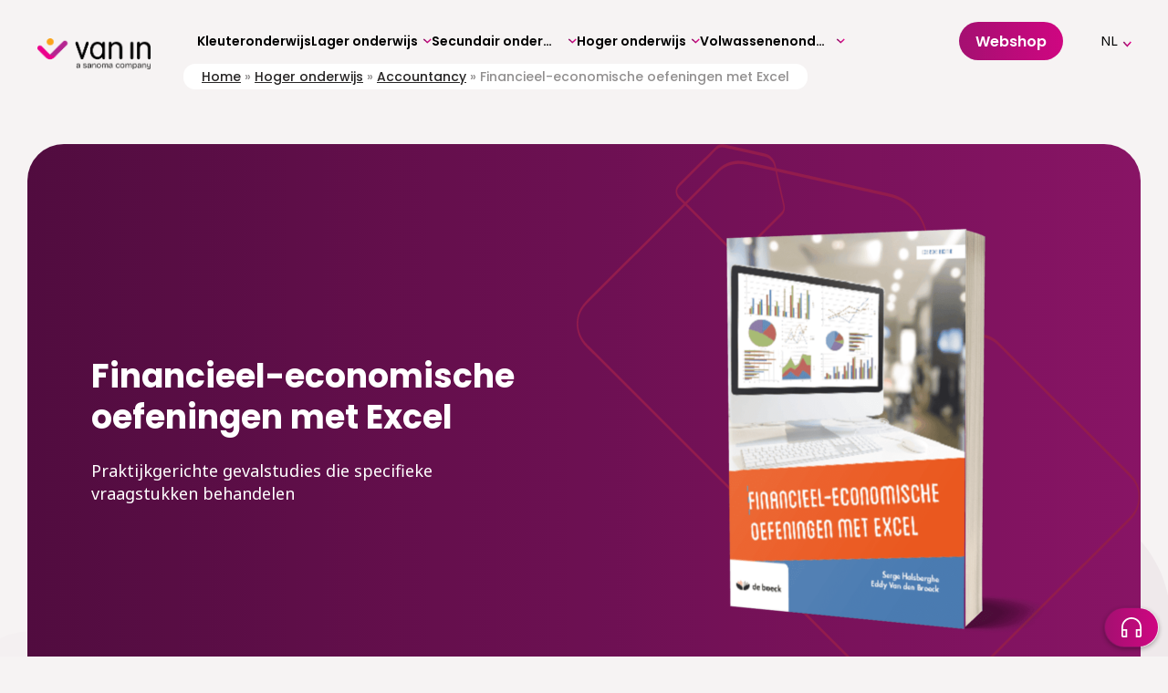

--- FILE ---
content_type: text/html; charset=UTF-8
request_url: https://www.vanin.be/methodes/hoger-onderwijs/accountancy/financieel-economische-oefeningen-met-excel/
body_size: 22052
content:


<!doctype html>
<!--[if lt IE 9]><html class="no-js no-svg ie lt-ie9 lt-ie8 lt-ie7" lang="nl-NL"> <![endif]-->
<!--[if IE 9]><html class="no-js no-svg ie ie9 lt-ie9 lt-ie8" lang="nl-NL"> <![endif]-->
<!--[if gt IE 9]><!--><html class="no-js no-svg" lang="nl-NL"> <!--<![endif]-->
<head>
    <meta charset="UTF-8" />
    <link rel="stylesheet" href="https://www.vanin.be/wp-content/themes/van-in/style.css?x27144" type="text/css" media="screen" />
    <meta http-equiv="Content-Type" content="text/html; charset=UTF-8" />
    <meta http-equiv="X-UA-Compatible" content="IE=edge">
    <meta name="viewport" content="width=device-width, initial-scale=1">
    <link rel="author" href="https://www.vanin.be/wp-content/themes/van-in/humans.txt" />
    <link rel="pingback" href="https://www.vanin.be/xmlrpc.php" />
    <link rel="profile" href="http://gmpg.org/xfn/11">
	<link rel="preconnect" href="https://fonts.googleapis.com">
	<link rel="preconnect" href="https://fonts.gstatic.com" crossorigin>
	<link href="https://fonts.googleapis.com/css2?family=Noto+Sans:ital,wght@0,100..900;1,100..900&family=Poppins:wght@500;600;700;800&display=swap" rel="stylesheet">

	<script>
		window.dataLayer = window.dataLayer || [];
		function gtag() {
			dataLayer.push(arguments);
		}
		gtag("consent", "default", {
			ad_storage: "denied",
			ad_user_data: "denied",
			ad_personalization: "denied",
			analytics_storage: "denied",
			functionality_storage: "denied",
			personalization_storage: "denied",
			security_storage: "granted",
			wait_for_update: 2000,
		});
		gtag("set", "ads_data_redaction", true);
		gtag("set", "url_passthrough", true);
	</script>
	<!-- Google tag (gtag.js) -->

	<script async src="https://www.googletagmanager.com/gtag/js?id=TAG_ID"></script>

    <meta name='robots' content='index, follow, max-image-preview:large, max-snippet:-1, max-video-preview:-1' />
<link rel="alternate" hreflang="nl" href="https://www.vanin.be/methodes/hoger-onderwijs/accountancy/financieel-economische-oefeningen-met-excel/" />
<link rel="alternate" hreflang="x-default" href="https://www.vanin.be/methodes/hoger-onderwijs/accountancy/financieel-economische-oefeningen-met-excel/" />
<script id="cookieyes" type="text/javascript" src="https://cdn-cookieyes.com/client_data/deb9a486c87afa65c3a0d462/script.js"></script>
<!-- Google Tag Manager for WordPress by gtm4wp.com -->
<script data-cfasync="false" data-pagespeed-no-defer>
	var gtm4wp_datalayer_name = "dataLayer";
	var dataLayer = dataLayer || [];
</script>
<!-- End Google Tag Manager for WordPress by gtm4wp.com -->
	<!-- This site is optimized with the Yoast SEO Premium plugin v22.8 (Yoast SEO v22.8) - https://yoast.com/wordpress/plugins/seo/ -->
	<title>Financieel-economische oefeningen met Excel - VAN IN</title>
	<meta name="description" content="Financieel-economische oefeningen met Excel bevat interessante gevalstudies die een specifiek financieel-economisch vraagstuk behandelen." />
	<link rel="canonical" href="https://www.vanin.be/methodes/hoger-onderwijs/accountancy/financieel-economische-oefeningen-met-excel/" />
	<meta property="og:locale" content="nl_NL" />
	<meta property="og:type" content="article" />
	<meta property="og:title" content="Financieel-economische oefeningen met Excel" />
	<meta property="og:description" content="Financieel-economische oefeningen met Excel bevat interessante gevalstudies die een specifiek financieel-economisch vraagstuk behandelen." />
	<meta property="og:url" content="https://www.vanin.be/methodes/hoger-onderwijs/accountancy/financieel-economische-oefeningen-met-excel/" />
	<meta property="og:site_name" content="VAN IN" />
	<meta property="article:publisher" content="https://www.facebook.com/uitgeverijvanin" />
	<meta property="article:modified_time" content="2025-04-15T06:55:32+00:00" />
	<meta property="og:image" content="https://www.bordboeken.be/wp-content/uploads/2022/12/Financieel-economische-oefeningen-met-excel.jpg" />
	<meta property="og:image:width" content="867" />
	<meta property="og:image:height" content="606" />
	<meta property="og:image:type" content="image/jpeg" />
	<meta name="twitter:card" content="summary_large_image" />
	<meta name="twitter:site" content="@UitgeverijVanIn" />
	<script type="application/ld+json" class="yoast-schema-graph">{"@context":"https://schema.org","@graph":[{"@type":"WebPage","@id":"https://www.vanin.be/methodes/hoger-onderwijs/accountancy/financieel-economische-oefeningen-met-excel/","url":"https://www.vanin.be/methodes/hoger-onderwijs/accountancy/financieel-economische-oefeningen-met-excel/","name":"Financieel-economische oefeningen met Excel - VAN IN","isPartOf":{"@id":"https://www.vanin.be/#website"},"primaryImageOfPage":{"@id":"https://www.vanin.be/methodes/hoger-onderwijs/accountancy/financieel-economische-oefeningen-met-excel/#primaryimage"},"image":{"@id":"https://www.vanin.be/methodes/hoger-onderwijs/accountancy/financieel-economische-oefeningen-met-excel/#primaryimage"},"thumbnailUrl":"https://www.vanin.be/wp-content/uploads/2022/12/Financieel-economische-oefeningen-met-excel.jpg","datePublished":"2022-12-27T09:41:11+00:00","dateModified":"2025-04-15T06:55:32+00:00","description":"Financieel-economische oefeningen met Excel bevat interessante gevalstudies die een specifiek financieel-economisch vraagstuk behandelen.","breadcrumb":{"@id":"https://www.vanin.be/methodes/hoger-onderwijs/accountancy/financieel-economische-oefeningen-met-excel/#breadcrumb"},"inLanguage":"nl-NL","potentialAction":[{"@type":"ReadAction","target":["https://www.vanin.be/methodes/hoger-onderwijs/accountancy/financieel-economische-oefeningen-met-excel/"]}]},{"@type":"ImageObject","inLanguage":"nl-NL","@id":"https://www.vanin.be/methodes/hoger-onderwijs/accountancy/financieel-economische-oefeningen-met-excel/#primaryimage","url":"https://www.vanin.be/wp-content/uploads/2022/12/Financieel-economische-oefeningen-met-excel.jpg","contentUrl":"https://www.vanin.be/wp-content/uploads/2022/12/Financieel-economische-oefeningen-met-excel.jpg","width":867,"height":606},{"@type":"BreadcrumbList","@id":"https://www.vanin.be/methodes/hoger-onderwijs/accountancy/financieel-economische-oefeningen-met-excel/#breadcrumb","itemListElement":[{"@type":"ListItem","position":1,"name":"Home","item":"https://www.vanin.be"},{"@type":"ListItem","position":2,"name":"Hoger onderwijs","item":"https://www.vanin.be/hoger-onderwijs"},{"@type":"ListItem","position":3,"name":"Accountancy","item":"https://www.vanin.be/hoger-onderwijs/accountancy"},{"@type":"ListItem","position":4,"name":"Financieel-economische oefeningen met Excel"}]},{"@type":"WebSite","@id":"https://www.vanin.be/#website","url":"https://www.vanin.be/","name":"VAN IN","description":"VAN IN","publisher":{"@id":"https://www.vanin.be/#organization"},"potentialAction":[{"@type":"SearchAction","target":{"@type":"EntryPoint","urlTemplate":"https://www.vanin.be/?s={search_term_string}"},"query-input":"required name=search_term_string"}],"inLanguage":"nl-NL"},{"@type":"Organization","@id":"https://www.vanin.be/#organization","name":"Uitgeverij VAN IN","alternateName":"VAN IN","url":"https://www.vanin.be/","logo":{"@type":"ImageObject","inLanguage":"nl-NL","@id":"https://www.vanin.be/#/schema/logo/image/","url":"https://www.vanin.be/wp-content/uploads/2025/01/VANIN_logo_corporate_FullColor_pos.png","contentUrl":"https://www.vanin.be/wp-content/uploads/2025/01/VANIN_logo_corporate_FullColor_pos.png","width":4246,"height":1168,"caption":"Uitgeverij VAN IN"},"image":{"@id":"https://www.vanin.be/#/schema/logo/image/"},"sameAs":["https://www.facebook.com/uitgeverijvanin","https://x.com/UitgeverijVanIn","https://www.youtube.com/uitgeverijvanin","https://www.linkedin.com/company/uitgeverij-van-in"]}]}</script>
	<!-- / Yoast SEO Premium plugin. -->


<link rel="alternate" type="application/rss+xml" title="VAN IN &raquo; Feed" href="https://www.vanin.be/feed/" />
<script type="text/javascript">
/* <![CDATA[ */
window._wpemojiSettings = {"baseUrl":"https:\/\/s.w.org\/images\/core\/emoji\/15.0.3\/72x72\/","ext":".png","svgUrl":"https:\/\/s.w.org\/images\/core\/emoji\/15.0.3\/svg\/","svgExt":".svg","source":{"concatemoji":"https:\/\/www.vanin.be\/wp-includes\/js\/wp-emoji-release.min.js?ver=6.5.4"}};
/*! This file is auto-generated */
!function(i,n){var o,s,e;function c(e){try{var t={supportTests:e,timestamp:(new Date).valueOf()};sessionStorage.setItem(o,JSON.stringify(t))}catch(e){}}function p(e,t,n){e.clearRect(0,0,e.canvas.width,e.canvas.height),e.fillText(t,0,0);var t=new Uint32Array(e.getImageData(0,0,e.canvas.width,e.canvas.height).data),r=(e.clearRect(0,0,e.canvas.width,e.canvas.height),e.fillText(n,0,0),new Uint32Array(e.getImageData(0,0,e.canvas.width,e.canvas.height).data));return t.every(function(e,t){return e===r[t]})}function u(e,t,n){switch(t){case"flag":return n(e,"\ud83c\udff3\ufe0f\u200d\u26a7\ufe0f","\ud83c\udff3\ufe0f\u200b\u26a7\ufe0f")?!1:!n(e,"\ud83c\uddfa\ud83c\uddf3","\ud83c\uddfa\u200b\ud83c\uddf3")&&!n(e,"\ud83c\udff4\udb40\udc67\udb40\udc62\udb40\udc65\udb40\udc6e\udb40\udc67\udb40\udc7f","\ud83c\udff4\u200b\udb40\udc67\u200b\udb40\udc62\u200b\udb40\udc65\u200b\udb40\udc6e\u200b\udb40\udc67\u200b\udb40\udc7f");case"emoji":return!n(e,"\ud83d\udc26\u200d\u2b1b","\ud83d\udc26\u200b\u2b1b")}return!1}function f(e,t,n){var r="undefined"!=typeof WorkerGlobalScope&&self instanceof WorkerGlobalScope?new OffscreenCanvas(300,150):i.createElement("canvas"),a=r.getContext("2d",{willReadFrequently:!0}),o=(a.textBaseline="top",a.font="600 32px Arial",{});return e.forEach(function(e){o[e]=t(a,e,n)}),o}function t(e){var t=i.createElement("script");t.src=e,t.defer=!0,i.head.appendChild(t)}"undefined"!=typeof Promise&&(o="wpEmojiSettingsSupports",s=["flag","emoji"],n.supports={everything:!0,everythingExceptFlag:!0},e=new Promise(function(e){i.addEventListener("DOMContentLoaded",e,{once:!0})}),new Promise(function(t){var n=function(){try{var e=JSON.parse(sessionStorage.getItem(o));if("object"==typeof e&&"number"==typeof e.timestamp&&(new Date).valueOf()<e.timestamp+604800&&"object"==typeof e.supportTests)return e.supportTests}catch(e){}return null}();if(!n){if("undefined"!=typeof Worker&&"undefined"!=typeof OffscreenCanvas&&"undefined"!=typeof URL&&URL.createObjectURL&&"undefined"!=typeof Blob)try{var e="postMessage("+f.toString()+"("+[JSON.stringify(s),u.toString(),p.toString()].join(",")+"));",r=new Blob([e],{type:"text/javascript"}),a=new Worker(URL.createObjectURL(r),{name:"wpTestEmojiSupports"});return void(a.onmessage=function(e){c(n=e.data),a.terminate(),t(n)})}catch(e){}c(n=f(s,u,p))}t(n)}).then(function(e){for(var t in e)n.supports[t]=e[t],n.supports.everything=n.supports.everything&&n.supports[t],"flag"!==t&&(n.supports.everythingExceptFlag=n.supports.everythingExceptFlag&&n.supports[t]);n.supports.everythingExceptFlag=n.supports.everythingExceptFlag&&!n.supports.flag,n.DOMReady=!1,n.readyCallback=function(){n.DOMReady=!0}}).then(function(){return e}).then(function(){var e;n.supports.everything||(n.readyCallback(),(e=n.source||{}).concatemoji?t(e.concatemoji):e.wpemoji&&e.twemoji&&(t(e.twemoji),t(e.wpemoji)))}))}((window,document),window._wpemojiSettings);
/* ]]> */
</script>
<style id='wp-emoji-styles-inline-css' type='text/css'>

	img.wp-smiley, img.emoji {
		display: inline !important;
		border: none !important;
		box-shadow: none !important;
		height: 1em !important;
		width: 1em !important;
		margin: 0 0.07em !important;
		vertical-align: -0.1em !important;
		background: none !important;
		padding: 0 !important;
	}
</style>
<link rel='stylesheet' id='wp-block-library-css' href='https://www.vanin.be/wp-includes/css/dist/block-library/style.min.css?x27144&amp;ver=6.5.4' type='text/css' media='all' />
<style id='classic-theme-styles-inline-css' type='text/css'>
/*! This file is auto-generated */
.wp-block-button__link{color:#fff;background-color:#32373c;border-radius:9999px;box-shadow:none;text-decoration:none;padding:calc(.667em + 2px) calc(1.333em + 2px);font-size:1.125em}.wp-block-file__button{background:#32373c;color:#fff;text-decoration:none}
</style>
<style id='global-styles-inline-css' type='text/css'>
body{--wp--preset--color--black: #000000;--wp--preset--color--cyan-bluish-gray: #abb8c3;--wp--preset--color--white: #ffffff;--wp--preset--color--pale-pink: #f78da7;--wp--preset--color--vivid-red: #cf2e2e;--wp--preset--color--luminous-vivid-orange: #ff6900;--wp--preset--color--luminous-vivid-amber: #fcb900;--wp--preset--color--light-green-cyan: #7bdcb5;--wp--preset--color--vivid-green-cyan: #00d084;--wp--preset--color--pale-cyan-blue: #8ed1fc;--wp--preset--color--vivid-cyan-blue: #0693e3;--wp--preset--color--vivid-purple: #9b51e0;--wp--preset--gradient--vivid-cyan-blue-to-vivid-purple: linear-gradient(135deg,rgba(6,147,227,1) 0%,rgb(155,81,224) 100%);--wp--preset--gradient--light-green-cyan-to-vivid-green-cyan: linear-gradient(135deg,rgb(122,220,180) 0%,rgb(0,208,130) 100%);--wp--preset--gradient--luminous-vivid-amber-to-luminous-vivid-orange: linear-gradient(135deg,rgba(252,185,0,1) 0%,rgba(255,105,0,1) 100%);--wp--preset--gradient--luminous-vivid-orange-to-vivid-red: linear-gradient(135deg,rgba(255,105,0,1) 0%,rgb(207,46,46) 100%);--wp--preset--gradient--very-light-gray-to-cyan-bluish-gray: linear-gradient(135deg,rgb(238,238,238) 0%,rgb(169,184,195) 100%);--wp--preset--gradient--cool-to-warm-spectrum: linear-gradient(135deg,rgb(74,234,220) 0%,rgb(151,120,209) 20%,rgb(207,42,186) 40%,rgb(238,44,130) 60%,rgb(251,105,98) 80%,rgb(254,248,76) 100%);--wp--preset--gradient--blush-light-purple: linear-gradient(135deg,rgb(255,206,236) 0%,rgb(152,150,240) 100%);--wp--preset--gradient--blush-bordeaux: linear-gradient(135deg,rgb(254,205,165) 0%,rgb(254,45,45) 50%,rgb(107,0,62) 100%);--wp--preset--gradient--luminous-dusk: linear-gradient(135deg,rgb(255,203,112) 0%,rgb(199,81,192) 50%,rgb(65,88,208) 100%);--wp--preset--gradient--pale-ocean: linear-gradient(135deg,rgb(255,245,203) 0%,rgb(182,227,212) 50%,rgb(51,167,181) 100%);--wp--preset--gradient--electric-grass: linear-gradient(135deg,rgb(202,248,128) 0%,rgb(113,206,126) 100%);--wp--preset--gradient--midnight: linear-gradient(135deg,rgb(2,3,129) 0%,rgb(40,116,252) 100%);--wp--preset--font-size--small: 13px;--wp--preset--font-size--medium: 20px;--wp--preset--font-size--large: 36px;--wp--preset--font-size--x-large: 42px;--wp--preset--spacing--20: 0.44rem;--wp--preset--spacing--30: 0.67rem;--wp--preset--spacing--40: 1rem;--wp--preset--spacing--50: 1.5rem;--wp--preset--spacing--60: 2.25rem;--wp--preset--spacing--70: 3.38rem;--wp--preset--spacing--80: 5.06rem;--wp--preset--shadow--natural: 6px 6px 9px rgba(0, 0, 0, 0.2);--wp--preset--shadow--deep: 12px 12px 50px rgba(0, 0, 0, 0.4);--wp--preset--shadow--sharp: 6px 6px 0px rgba(0, 0, 0, 0.2);--wp--preset--shadow--outlined: 6px 6px 0px -3px rgba(255, 255, 255, 1), 6px 6px rgba(0, 0, 0, 1);--wp--preset--shadow--crisp: 6px 6px 0px rgba(0, 0, 0, 1);}:where(.is-layout-flex){gap: 0.5em;}:where(.is-layout-grid){gap: 0.5em;}body .is-layout-flex{display: flex;}body .is-layout-flex{flex-wrap: wrap;align-items: center;}body .is-layout-flex > *{margin: 0;}body .is-layout-grid{display: grid;}body .is-layout-grid > *{margin: 0;}:where(.wp-block-columns.is-layout-flex){gap: 2em;}:where(.wp-block-columns.is-layout-grid){gap: 2em;}:where(.wp-block-post-template.is-layout-flex){gap: 1.25em;}:where(.wp-block-post-template.is-layout-grid){gap: 1.25em;}.has-black-color{color: var(--wp--preset--color--black) !important;}.has-cyan-bluish-gray-color{color: var(--wp--preset--color--cyan-bluish-gray) !important;}.has-white-color{color: var(--wp--preset--color--white) !important;}.has-pale-pink-color{color: var(--wp--preset--color--pale-pink) !important;}.has-vivid-red-color{color: var(--wp--preset--color--vivid-red) !important;}.has-luminous-vivid-orange-color{color: var(--wp--preset--color--luminous-vivid-orange) !important;}.has-luminous-vivid-amber-color{color: var(--wp--preset--color--luminous-vivid-amber) !important;}.has-light-green-cyan-color{color: var(--wp--preset--color--light-green-cyan) !important;}.has-vivid-green-cyan-color{color: var(--wp--preset--color--vivid-green-cyan) !important;}.has-pale-cyan-blue-color{color: var(--wp--preset--color--pale-cyan-blue) !important;}.has-vivid-cyan-blue-color{color: var(--wp--preset--color--vivid-cyan-blue) !important;}.has-vivid-purple-color{color: var(--wp--preset--color--vivid-purple) !important;}.has-black-background-color{background-color: var(--wp--preset--color--black) !important;}.has-cyan-bluish-gray-background-color{background-color: var(--wp--preset--color--cyan-bluish-gray) !important;}.has-white-background-color{background-color: var(--wp--preset--color--white) !important;}.has-pale-pink-background-color{background-color: var(--wp--preset--color--pale-pink) !important;}.has-vivid-red-background-color{background-color: var(--wp--preset--color--vivid-red) !important;}.has-luminous-vivid-orange-background-color{background-color: var(--wp--preset--color--luminous-vivid-orange) !important;}.has-luminous-vivid-amber-background-color{background-color: var(--wp--preset--color--luminous-vivid-amber) !important;}.has-light-green-cyan-background-color{background-color: var(--wp--preset--color--light-green-cyan) !important;}.has-vivid-green-cyan-background-color{background-color: var(--wp--preset--color--vivid-green-cyan) !important;}.has-pale-cyan-blue-background-color{background-color: var(--wp--preset--color--pale-cyan-blue) !important;}.has-vivid-cyan-blue-background-color{background-color: var(--wp--preset--color--vivid-cyan-blue) !important;}.has-vivid-purple-background-color{background-color: var(--wp--preset--color--vivid-purple) !important;}.has-black-border-color{border-color: var(--wp--preset--color--black) !important;}.has-cyan-bluish-gray-border-color{border-color: var(--wp--preset--color--cyan-bluish-gray) !important;}.has-white-border-color{border-color: var(--wp--preset--color--white) !important;}.has-pale-pink-border-color{border-color: var(--wp--preset--color--pale-pink) !important;}.has-vivid-red-border-color{border-color: var(--wp--preset--color--vivid-red) !important;}.has-luminous-vivid-orange-border-color{border-color: var(--wp--preset--color--luminous-vivid-orange) !important;}.has-luminous-vivid-amber-border-color{border-color: var(--wp--preset--color--luminous-vivid-amber) !important;}.has-light-green-cyan-border-color{border-color: var(--wp--preset--color--light-green-cyan) !important;}.has-vivid-green-cyan-border-color{border-color: var(--wp--preset--color--vivid-green-cyan) !important;}.has-pale-cyan-blue-border-color{border-color: var(--wp--preset--color--pale-cyan-blue) !important;}.has-vivid-cyan-blue-border-color{border-color: var(--wp--preset--color--vivid-cyan-blue) !important;}.has-vivid-purple-border-color{border-color: var(--wp--preset--color--vivid-purple) !important;}.has-vivid-cyan-blue-to-vivid-purple-gradient-background{background: var(--wp--preset--gradient--vivid-cyan-blue-to-vivid-purple) !important;}.has-light-green-cyan-to-vivid-green-cyan-gradient-background{background: var(--wp--preset--gradient--light-green-cyan-to-vivid-green-cyan) !important;}.has-luminous-vivid-amber-to-luminous-vivid-orange-gradient-background{background: var(--wp--preset--gradient--luminous-vivid-amber-to-luminous-vivid-orange) !important;}.has-luminous-vivid-orange-to-vivid-red-gradient-background{background: var(--wp--preset--gradient--luminous-vivid-orange-to-vivid-red) !important;}.has-very-light-gray-to-cyan-bluish-gray-gradient-background{background: var(--wp--preset--gradient--very-light-gray-to-cyan-bluish-gray) !important;}.has-cool-to-warm-spectrum-gradient-background{background: var(--wp--preset--gradient--cool-to-warm-spectrum) !important;}.has-blush-light-purple-gradient-background{background: var(--wp--preset--gradient--blush-light-purple) !important;}.has-blush-bordeaux-gradient-background{background: var(--wp--preset--gradient--blush-bordeaux) !important;}.has-luminous-dusk-gradient-background{background: var(--wp--preset--gradient--luminous-dusk) !important;}.has-pale-ocean-gradient-background{background: var(--wp--preset--gradient--pale-ocean) !important;}.has-electric-grass-gradient-background{background: var(--wp--preset--gradient--electric-grass) !important;}.has-midnight-gradient-background{background: var(--wp--preset--gradient--midnight) !important;}.has-small-font-size{font-size: var(--wp--preset--font-size--small) !important;}.has-medium-font-size{font-size: var(--wp--preset--font-size--medium) !important;}.has-large-font-size{font-size: var(--wp--preset--font-size--large) !important;}.has-x-large-font-size{font-size: var(--wp--preset--font-size--x-large) !important;}
.wp-block-navigation a:where(:not(.wp-element-button)){color: inherit;}
:where(.wp-block-post-template.is-layout-flex){gap: 1.25em;}:where(.wp-block-post-template.is-layout-grid){gap: 1.25em;}
:where(.wp-block-columns.is-layout-flex){gap: 2em;}:where(.wp-block-columns.is-layout-grid){gap: 2em;}
.wp-block-pullquote{font-size: 1.5em;line-height: 1.6;}
</style>
<link rel='stylesheet' id='wpml-blocks-css' href='https://www.vanin.be/wp-content/plugins/wpml-multilingual-cms/dist/css/blocks/styles.css?x27144&amp;ver=4.6.9' type='text/css' media='all' />
<link rel='stylesheet' id='learndash_quiz_front_css-css' href='//www.vanin.be/wp-content/plugins/sfwd-lms/themes/legacy/templates/learndash_quiz_front.min.css?x27144&amp;ver=4.12.0' type='text/css' media='all' />
<link rel='stylesheet' id='learndash-front-css' href='//www.vanin.be/wp-content/plugins/sfwd-lms/themes/ld30/assets/css/learndash.min.css?x27144&amp;ver=4.12.0' type='text/css' media='all' />
<link rel='stylesheet' id='ldx-design-upgrade-learndash-css' href='https://www.vanin.be/wp-content/plugins/design-upgrade-pro-learndash/assets/css/ld3.css?x27144&amp;ver=2.21.1' type='text/css' media='all' />
<style id='ldx-design-upgrade-learndash-inline-css' type='text/css'>
:root{}.learndash-wrapper .ld-lesson-list .ld-item-list-item .ld-item-list-item-expanded{max-height:unset;}.learndash-wrapper .ld-lesson-list .ld-expand-button{display:none;}@media (max-width: 640px){.learndash-wrapper .ld-item-list .ld-item-list-item .ld-item-list-item-preview .ld-item-details{margin:0;padding:0;}}.ld-lesson-list .ld-section-heading,.ld-lesson-list .ld-section-heading h2{color:var(--ldx-content-lists-course-content-text-color);}.learndash-wrapper .ld-lesson-list .ld-topic-list .ld-table-list-item-preview{padding-left:3em;}.rtl .learndash-wrapper .ld-lesson-list .ld-topic-list .ld-table-list-item-preview{padding-right:3em;}.ld-course-status-not-enrolled .ld-course-status-seg-status{display:none;}.ld-course-status-not-enrolled .ld-course-status-seg-price{display:none;}.ld-focus-content{animation:300ms ease-in-out 300ms 1 normal backwards ldx-content-fadein-right;}.learndash-wrapper .ld-focus .ld-focus-main .ld-focus-content .ld-topic-status,.learndash-wrapper .ld-focus .ld-focus-main .ld-focus-content .ld-lesson-status,.learndash-wrapper .ld-focus .ld-focus-main .ld-focus-content .ld-quiz-status{display:none;}.ld-focus-content .ld-content-actions{display:none;}.ld-progress-bar .ld-progress-bar-percentage,.ultp-dashboard-course__row .ultp-dashboard-course__details .ultp-dashboard-course__right .ultp-dashboard-course__progress-bar,.ldx-plugin .ulg-manage-progress-course__row .ulg-manage-progress-course__details .ulg-manage-progress-course__right .ulg-manage-progress-course__progress-bar,.wdm-tabs-wrapper .wdm-progress-bar,body #tab-3 .ldgr-course-progress-bar,.wdm-tabs-wrapper dd.course_progress div.course_progress_blue,body .el-cls-progress .el-archive-pg-bar .el-archive-percentage,dd.uo-course-progress div.course_progress{background-image: linear-gradient(45deg,rgba(255,255,255,.15) 25%,transparent 25%,transparent 50%,rgba(255,255,255,.15) 50%,rgba(255,255,255,.15) 75%,transparent 75%,transparent) !important;background-size:1rem 1rem !important;}.ld-progress-bar-percentage,.ultp-dashboard-course__progress-bar,.ulg-manage-progress-course__progress-bar{animation:.5s ease .6s both ldx-progress-bar;}.ld-focus-header .ld-progress-stats .ld-progress-steps,.learndash-widget .ld-progress-stats .ld-progress-steps,#ld-profile .ld-progress-stats .ld-progress-steps{display:none;}.learndash-wrapper .ld-login-modal .ld-login-modal-login .ld-modal-text{display:none;}
</style>
<link rel='stylesheet' id='ldx-design-upgrade-learndash-pro-css' href='https://www.vanin.be/wp-content/plugins/design-upgrade-pro-learndash/assets/css/ld3-pro.css?x27144&amp;ver=2.21.1' type='text/css' media='all' />
<link rel='stylesheet' id='uncannyowl-learndash-toolkit-free-css' href='https://www.vanin.be/wp-content/plugins/uncanny-learndash-toolkit/src/assets/frontend/dist/bundle.min.css?x27144&amp;ver=3.6.4.8' type='text/css' media='all' />
<link rel='stylesheet' id='ultp-frontend-css' href='https://www.vanin.be/wp-content/plugins/uncanny-toolkit-pro/src/assets/dist/frontend/bundle.min.css?x27144&amp;ver=3.10' type='text/css' media='all' />
<link rel='stylesheet' id='van-in-school-prefill-css' href='https://www.vanin.be/wp-content/plugins/van_in_hubspot_school_prefill-main/assets/css/frontend/van-in-school-prefill.css?x27144&amp;ver=1754464777' type='text/css' media='all' />
<link rel='stylesheet' id='wp-smart-crop-renderer-css' href='https://www.vanin.be/wp-content/plugins/wp-smartcrop/css/image-renderer.css?x27144&amp;ver=2.0.9' type='text/css' media='all' />
<link rel='stylesheet' id='jquery-dropdown-css-css' href='//www.vanin.be/wp-content/plugins/sfwd-lms/assets/css/jquery.dropdown.min.css?x27144&amp;ver=4.12.0' type='text/css' media='all' />
<link rel='stylesheet' id='learndash_lesson_video-css' href='//www.vanin.be/wp-content/plugins/sfwd-lms/themes/legacy/templates/learndash_lesson_video.min.css?x27144&amp;ver=4.12.0' type='text/css' media='all' />
<link rel='stylesheet' id='wpml-legacy-vertical-list-0-css' href='https://www.vanin.be/wp-content/plugins/wpml-multilingual-cms/templates/language-switchers/legacy-list-vertical/style.min.css?x27144&amp;ver=1' type='text/css' media='all' />
<link rel='stylesheet' id='timber-styles-css' href='https://www.vanin.be/wp-content/themes/van-in/static/assets/css/style.min.css?x27144&amp;ver=0.0.1' type='text/css' media='all' />
<link rel='stylesheet' id='lqc-learndash-quiz-customizer-css' href='https://www.vanin.be/wp-content/plugins/learndash-quiz-customizer/assets/css/quiz.css?x27144&amp;ver=2.0' type='text/css' media='all' />
<style id='lqc-learndash-quiz-customizer-inline-css' type='text/css'>
:root{}
</style>
<script type="text/javascript" id="wpml-cookie-js-extra">
/* <![CDATA[ */
var wpml_cookies = {"wp-wpml_current_language":{"value":"nl","expires":1,"path":"\/"}};
var wpml_cookies = {"wp-wpml_current_language":{"value":"nl","expires":1,"path":"\/"}};
/* ]]> */
</script>
<script type="text/javascript" src="https://www.vanin.be/wp-content/plugins/wpml-multilingual-cms/res/js/cookies/language-cookie.js?x27144&amp;ver=4.6.9" id="wpml-cookie-js" defer="defer" data-wp-strategy="defer"></script>
<script type="text/javascript" src="https://www.vanin.be/wp-includes/js/jquery/jquery.min.js?x27144&amp;ver=3.7.1" id="jquery-core-js"></script>
<script type="text/javascript" src="https://www.vanin.be/wp-includes/js/jquery/jquery-migrate.min.js?x27144&amp;ver=3.4.1" id="jquery-migrate-js"></script>
<script type="text/javascript" id="uncannyowl-learndash-toolkit-free-js-extra">
/* <![CDATA[ */
var UncannyToolkit = {"ajax":{"url":"https:\/\/www.vanin.be\/wp-admin\/admin-ajax.php","nonce":"433a774e2c"},"integrity":{"shouldPreventConcurrentLogin":false},"i18n":{"dismiss":"Dismiss","preventConcurrentLogin":"Your account has exceeded maximum concurrent login number.","error":{"generic":"Something went wrong. Please, try again"}},"modals":[]};
/* ]]> */
</script>
<script type="text/javascript" src="https://www.vanin.be/wp-content/plugins/uncanny-learndash-toolkit/src/assets/frontend/dist/bundle.min.js?x27144&amp;ver=3.6.4.8" id="uncannyowl-learndash-toolkit-free-js"></script>
<script type="text/javascript" id="ultp-frontend-js-extra">
/* <![CDATA[ */
var UncannyToolkitPro = {"restURL":"https:\/\/www.vanin.be\/wp-json\/uo_toolkit\/v1\/","nonce":"225e5401ae"};
/* ]]> */
</script>
<script type="text/javascript" src="https://www.vanin.be/wp-content/plugins/uncanny-toolkit-pro/src/assets/dist/frontend/bundle.min.js?x27144&amp;ver=3.10" id="ultp-frontend-js"></script>
<link rel="https://api.w.org/" href="https://www.vanin.be/wp-json/" /><link rel="EditURI" type="application/rsd+xml" title="RSD" href="https://www.vanin.be/xmlrpc.php?rsd" />
<link rel='shortlink' href='https://www.vanin.be/?p=4620' />
<link rel="alternate" type="application/json+oembed" href="https://www.vanin.be/wp-json/oembed/1.0/embed?url=https%3A%2F%2Fwww.vanin.be%2Fmethodes%2Fhoger-onderwijs%2Faccountancy%2Ffinancieel-economische-oefeningen-met-excel%2F" />
<link rel="alternate" type="text/xml+oembed" href="https://www.vanin.be/wp-json/oembed/1.0/embed?url=https%3A%2F%2Fwww.vanin.be%2Fmethodes%2Fhoger-onderwijs%2Faccountancy%2Ffinancieel-economische-oefeningen-met-excel%2F&#038;format=xml" />
<meta name="generator" content="WPML ver:4.6.9 stt:37,4;" />

<!-- Google Tag Manager for WordPress by gtm4wp.com -->
<!-- GTM Container placement set to automatic -->
<script data-cfasync="false" data-pagespeed-no-defer type="text/javascript">
	var dataLayer_content = {"pagePostType":"methods","pagePostType2":"single-methods","pagePostAuthor":"tinne.vansteenbeeck@vanin.be"};
	dataLayer.push( dataLayer_content );
</script>
<script data-cfasync="false">
(function(w,d,s,l,i){w[l]=w[l]||[];w[l].push({'gtm.start':
new Date().getTime(),event:'gtm.js'});var f=d.getElementsByTagName(s)[0],
j=d.createElement(s),dl=l!='dataLayer'?'&l='+l:'';j.async=true;j.src=
'//www.googletagmanager.com/gtm.js?id='+i+dl;f.parentNode.insertBefore(j,f);
})(window,document,'script','dataLayer','GTM-PGL7JTV');
</script>
<!-- End Google Tag Manager for WordPress by gtm4wp.com --><meta name="generator" content="Elementor 3.21.8; features: e_optimized_assets_loading, e_optimized_css_loading, additional_custom_breakpoints; settings: css_print_method-external, google_font-enabled, font_display-swap">

<!-- Meta Pixel Code -->
<script type='text/javascript'>
!function(f,b,e,v,n,t,s){if(f.fbq)return;n=f.fbq=function(){n.callMethod?
n.callMethod.apply(n,arguments):n.queue.push(arguments)};if(!f._fbq)f._fbq=n;
n.push=n;n.loaded=!0;n.version='2.0';n.queue=[];t=b.createElement(e);t.async=!0;
t.src=v;s=b.getElementsByTagName(e)[0];s.parentNode.insertBefore(t,s)}(window,
document,'script','https://connect.facebook.net/en_US/fbevents.js?v=next');
</script>
<!-- End Meta Pixel Code -->

      <script type='text/javascript'>
        var url = window.location.origin + '?ob=open-bridge';
        fbq('set', 'openbridge', '1841876766029941', url);
      </script>
    <script type='text/javascript'>fbq('init', '1841876766029941', {}, {
    "agent": "wordpress-6.5.4-3.0.16"
})</script><script type='text/javascript'>
    fbq('track', 'PageView', []);
  </script>
<!-- Meta Pixel Code -->
<noscript>
<img height="1" width="1" style="display:none" alt="fbpx"
src="https://www.facebook.com/tr?id=1841876766029941&ev=PageView&noscript=1" />
</noscript>
<!-- End Meta Pixel Code -->
<link rel="icon" href="https://www.vanin.be/wp-content/uploads/2022/09/cropped-android-chrome-512x512-1-32x32.png?x27144" sizes="32x32" />
<link rel="icon" href="https://www.vanin.be/wp-content/uploads/2022/09/cropped-android-chrome-512x512-1-192x192.png?x27144" sizes="192x192" />
<link rel="apple-touch-icon" href="https://www.vanin.be/wp-content/uploads/2022/09/cropped-android-chrome-512x512-1-180x180.png?x27144" />
<meta name="msapplication-TileImage" content="https://www.vanin.be/wp-content/uploads/2022/09/cropped-android-chrome-512x512-1-270x270.png" />
		<style type="text/css" id="wp-custom-css">
			.o-hero--text-image .o-hero__inner .o-hero__column .o-hero__column__inner img.image_position_right {
	object-position: right;
}
.o-hero--text-image .o-hero__inner .o-hero__column .o-hero__column__inner img.image_position_left {
	object-position: left;
}
.o-hero--text-image .o-hero__inner .o-hero__column .o-hero__column__inner img.image_position_center {
	object-position: center;
}

.cky-banner-bottom .cky-consent-bar .cky-btn,.cky-modal .cky-preference-center .cky-btn,.cky-btn-reject {
	    border-radius: 1.75rem !important;
    align-items: center;
    display: inline-flex;
    justify-content: center;
    font-size: var(--fs-base);
    line-height: var(--lh-base);
    padding: 0.75rem 1.25rem;
    text-align: center;
    text-transform: uppercase;
    text-decoration: none;
    word-break: break-word;
    transition: 200ms!important;
}
.cky-banner-bottom .cky-consent-bar .cky-btn.cky-btn-accept,.cky-modal .cky-preference-center .cky-btn.cky-btn-accept,.cky-modal .cky-preference-center .cky-btn.cky-btn-preferences,.cky-btn-reject {
    background: linear-gradient(to right, #ec2b8a, #f04e23)!important;
    color: #ffffff !important;
    font-weight: bold;
}
.cky-banner-bottom .cky-consent-bar .cky-btn.cky-btn-customize, .cky-btn-reject {
    background: linear-gradient(to right, #ec2b8a, #f04e23) ;
    font-weight: bold;
    -webkit-background-clip: text;
    /*-webkit-text-fill-color: transparent;*/
    box-shadow: inset 0 0 0 1px #e6007e !important;
}
.cky-modal .cky-preference-center .cky-btn.cky-btn-reject {

	border-color:#ffffff !important;
}
.cky-accordion-header .cky-always-active {
	color:#e6007e !important
}		</style>
		
<body class="methods-template-default single single-methods postid-4620 wp-custom-logo ldx-plugin lqc-plugin locale-nl-nl elementor-default" data-template="base.twig">
	<script type="text/javascript">
/* <![CDATA[ */
(function(window,document,dataLayerName,id){
window[dataLayerName]=window[dataLayerName]||[],window[dataLayerName].push({start:(new Date).getTime(),event:"stg.start"});var scripts=document.getElementsByTagName('script')[0],tags=document.createElement('script');
function stgCreateCookie(a,b,c){var d="";if(c){var e=new Date;e.setTime(e.getTime()+24*c*60*60*1e3),d=";expires="+e.toUTCString()}document.cookie=a+"="+b+d+";path=/"}
var isStgDebug=(window.location.href.match("stg_debug")||document.cookie.match("stg_debug"))&&!window.location.href.match("stg_disable_debug");stgCreateCookie("stg_debug",isStgDebug?1:"",isStgDebug?14:-1);
var qP=[];dataLayerName!=="dataLayer"&&qP.push("data_layer_name="+dataLayerName),isStgDebug&&qP.push("stg_debug");var qPString=qP.length>0?("?"+qP.join("&")):"";
tags.async=!0,tags.src="https://vanin.containers.piwik.pro/"+id+".js"+qPString,scripts.parentNode.insertBefore(tags,scripts);
!function(a,n,i){a[n]=a[n]||{};for(var c=0;c<i.length;c++)!function(i){a[n][i]=a[n][i]||{},a[n][i].api=a[n][i].api||function(){var a=[].slice.call(arguments,0);"string"==typeof a[0]&&window[dataLayerName].push({event:n+"."+i+":"+a[0],parameters:[].slice.call(arguments,1)})}}(i[c])}(window,"ppms",["tm","cm"]);
})(window,document,'dataLayer','e70d35c0-0041-4979-a337-27a717701a02');
/* ]]> */
</script>

<!-- GTM Container placement set to automatic -->
<!-- Google Tag Manager (noscript) -->
				<noscript><iframe src="https://www.googletagmanager.com/ns.html?id=GTM-PGL7JTV" height="0" width="0" style="display:none;visibility:hidden" aria-hidden="true"></iframe></noscript>
<!-- End Google Tag Manager (noscript) -->

  <a class="skip-link screen-reader-text" href="#content">Skip to content</a>
      
	


<header class="o-header" id="header">
	<div class="o-header__mobile">
		<a class="a-logo " href="https://www.vanin.be">
    <img src="https://www.vanin.be/wp-content/uploads/2025/01/VANIN_logo_corporate_FullColor_pos.png?x27144" alt="VAN IN - a Sanoma company" alt="">
</a>
		<a class="a-logo a-logo--reverse" href="https://www.vanin.be">
    <img src="https://www.vanin.be/wp-content/uploads/2025/01/VANIN_logo_corporate_WIT.png?x27144" alt="VAN IN - a Sanoma company" alt="">
</a>

		<button class="hamburger">
	<span class="hamburger__text">Menu</span>

	<div class="hamburger__icon">
		<div class="hamburger__bars">
			<span class="bar"></span>
			<span class="bar"></span>
			<span class="bar"></span>
		</div>
	</div>
</button>
  	</div>

  	<div class="o-header__wrapper">
    	<div class="wrapper wrapper--primary">
			<div class="wrapper__inner constrict">
				<div class="a-logo__wrapper desktop">
					<a class="a-logo " href="https://www.vanin.be">
    <img src="https://www.vanin.be/wp-content/uploads/2025/01/VANIN_logo_corporate_FullColor_pos.png?x27144" alt="VAN IN - a Sanoma company" alt="">
</a>
				</div>
				<div class="wrapper--primary__inner">
					<div class="wrapper--primary__content">
						<nav id="nav-main" class="nav-main" role="navigation">
							

	<ul>
					<li class="menu-item menu-item-type-post_type menu-item-object-page menu-item-252">
				<a target="_self" class="js-anchor" href="https://www.vanin.be/kleuteronderwijs/">
					Kleuteronderwijs
				</a>

							</li>
					<li class="menu-item menu-item-type-post_type menu-item-object-page menu-item-has-children menu-item-210">
				<a target="_self" class="js-anchor" href="https://www.vanin.be/lager-onderwijs/">
					Lager onderwijs
				</a>

									<span class="menu-item-chevron js-menu-trigger-primary">	<svg width="11" height="7" viewBox="0 0 11 7" fill="none" xmlns="http://www.w3.org/2000/svg"><path d="M0.833374 1.58341L2.00004 0.416748L5.83337 4.25008L9.66671 0.416748L10.8334 1.58341L5.83337 6.58341L0.833374 1.58341Z" fill="url(#gradient2)"/><defs><linearGradient id="gradient2" x1="0.833374" y1="2.125" x2="10.8334" y2="2" gradientUnits="userSpaceOnUse"><stop stop-color="#881465"/><stop offset="1" stop-color="#EC008C"/></linearGradient></defs><defs>
			<linearGradient id="VaninGradient">
				<stop offset="15%" stop-color="#A41071" />
				<stop offset="85%" stop-color="#CF0681" />
			</linearGradient>
		</defs></svg>
</span>

					<ul class="nav-drop">
													<li class="nav-drop-item menu-item menu-item-type-post_type menu-item-object-page menu-item-9523">
								<a href="https://www.vanin.be/lager-onderwijs/bingel/" class="js-anchor">
									Bingel

																	</a>

															</li>
													<li class="nav-drop-item menu-item menu-item-type-post_type menu-item-object-page menu-item-8791">
								<a href="https://www.vanin.be/lager-onderwijs/leermiddelen/" class="js-anchor">
									Leermiddelen

																	</a>

															</li>
													<li class="nav-drop-item menu-item menu-item-type-post_type menu-item-object-page menu-item-61332">
								<a href="https://www.vanin.be/iedereenmee/" class="js-anchor">
									Nieuwe minimumdoelen

																	</a>

															</li>
													<li class="nav-drop-item focusmenu menu-item menu-item-type-post_type menu-item-object-page menu-item-63631">
								<a href="https://www.vanin.be/lager-onderwijs/vanin-dagen/" class="js-anchor">
									VAN IN-dagen

																	</a>

															</li>
													<li class="nav-drop-item menu-item menu-item-type-post_type menu-item-object-page menu-item-11782">
								<a href="https://www.vanin.be/lager-onderwijs/prijzen/" class="js-anchor">
									Prijslijsten

																	</a>

															</li>
													<li class="nav-drop-item menu-item menu-item-type-post_type menu-item-object-page menu-item-57275">
								<a href="https://www.vanin.be/lager-onderwijs/trainingen/startsessies/" class="js-anchor">
									Startsessies

																	</a>

															</li>
													<li class="nav-drop-item menu-item menu-item-type-custom menu-item-object-custom menu-item-31054">
								<a href="https://www.vanin.be/help/support/basisonderwijs/" class="js-anchor">
									Hulp en FAQ's

																	</a>

															</li>
													<li class="nav-drop-item menu-item menu-item-type-custom menu-item-object-custom menu-item-47675">
								<a href="https://www.vanin.be/lager-onderwijs/contact/" class="js-anchor">
									Contact

																	</a>

															</li>
											</ul>
							</li>
					<li class="menu-item menu-item-type-post_type menu-item-object-page menu-item-has-children menu-item-209">
				<a target="_self" class="js-anchor" href="https://www.vanin.be/secundair-onderwijs/">
					Secundair onderwijs
				</a>

									<span class="menu-item-chevron js-menu-trigger-primary">	<svg width="11" height="7" viewBox="0 0 11 7" fill="none" xmlns="http://www.w3.org/2000/svg"><path d="M0.833374 1.58341L2.00004 0.416748L5.83337 4.25008L9.66671 0.416748L10.8334 1.58341L5.83337 6.58341L0.833374 1.58341Z" fill="url(#gradient2)"/><defs><linearGradient id="gradient2" x1="0.833374" y1="2.125" x2="10.8334" y2="2" gradientUnits="userSpaceOnUse"><stop stop-color="#881465"/><stop offset="1" stop-color="#EC008C"/></linearGradient></defs><defs>
			<linearGradient id="VaninGradient">
				<stop offset="15%" stop-color="#A41071" />
				<stop offset="85%" stop-color="#CF0681" />
			</linearGradient>
		</defs></svg>
</span>

					<ul class="nav-drop">
													<li class="nav-drop-item menu-item menu-item-type-post_type menu-item-object-page menu-item-6169">
								<a href="https://www.vanin.be/secundair-onderwijs/vakken/" class="js-anchor">
									Vakken

																	</a>

															</li>
													<li class="nav-drop-item menu-item menu-item-type-post_type menu-item-object-page menu-item-54381">
								<a href="https://www.vanin.be/secundair-onderwijs/catalogus/" class="js-anchor">
									Catalogus

																	</a>

															</li>
													<li class="nav-drop-item menu-item menu-item-type-post_type menu-item-object-page menu-item-62484">
								<a href="https://www.vanin.be/secundair-onderwijs/nieuw-in-2026/" class="js-anchor">
									Nieuw in 2026

																	</a>

															</li>
													<li class="nav-drop-item menu-item menu-item-type-post_type menu-item-object-page menu-item-60997">
								<a href="https://www.vanin.be/secundair-onderwijs/hou-me-op-de-hoogte/" class="js-anchor">
									Hou me op de hoogte

																	</a>

															</li>
													<li class="nav-drop-item menu-item menu-item-type-post_type menu-item-object-page menu-item-has-children menu-item-10263">
								<a href="https://www.vanin.be/secundair-onderwijs/diddit-en-ididdit/" class="js-anchor">
									diddit en iDiddit

																			<span class="menu-item-chevron menu-item-chevron--sub js-menu-trigger-secondary">
												<svg width="7" height="13" viewBox="0 0 9 16" fill="none" xmlns="http://www.w3.org/2000/svg"><path d="M1.29248 0.90194C0.871654 1.32297 0.866099 1.97816 1.30683 2.42423C3.1091 4.24746 4.91786 6.06327 6.7243 7.88232C6.73124 7.87537 6.73911 7.86841 6.74606 7.86099C6.95716 7.65002 7.11549 7.4089 7.21966 7.15201C7.21966 7.15109 7.22058 7.15109 7.22058 7.15016C7.49372 6.47827 7.39789 5.69974 6.91503 5.07283C6.85531 4.99493 6.78911 4.91935 6.71782 4.84655C5.79561 3.9136 4.87249 2.98205 3.94936 2.05004C3.92807 2.02871 3.90631 2.00645 3.88501 1.98512C3.86325 1.96333 3.84149 1.94107 3.81973 1.91928C3.79798 1.89748 3.77575 1.87523 3.754 1.85297C3.69196 1.79037 3.63039 1.72823 3.56835 1.66564C3.28271 1.37908 3.0179 1.11385 2.7943 0.890348C2.3656 0.462826 1.71006 0.484157 1.29294 0.901477L1.29248 0.90194Z" fill="#B52790"/><path d="M6.92429 5.05234C7.33632 5.43813 7.76038 5.81279 8.1238 6.24588C8.94044 7.21963 8.95202 8.59215 8.09 9.5237C7.24002 10.4427 4.38125 13.2566 3.49701 14.1446C3.28915 14.3532 3.08036 14.5614 2.86971 14.7682C2.41926 15.2092 1.75863 15.2212 1.33132 14.7984C0.906332 14.3778 0.915128 13.7068 1.36188 13.2589C2.44982 12.1692 5.49191 9.13513 6.5817 8.04778C6.63309 7.99631 6.67753 7.93835 6.72568 7.88317L6.72429 7.88178C6.73124 7.87482 6.73911 7.86787 6.74605 7.86045C6.95716 7.64947 7.11549 7.40835 7.21965 7.15147L7.22058 7.14961C7.49372 6.47773 7.39789 5.69919 6.91503 5.07228C6.85531 4.99438 6.78911 4.9188 6.71781 4.846C6.68633 4.81447 6.92521 5.05188 6.92521 5.05188L6.92429 5.05234Z" fill="#EC008C"/><defs>
			<linearGradient id="VaninGradient">
				<stop offset="15%" stop-color="#A41071" />
				<stop offset="85%" stop-color="#CF0681" />
			</linearGradient>
		</defs></svg>

										</span>
																	</a>

																	<ul class="nav-drop nav-drop--subchild">
																					<li class="nav-drop-item nav-drop-item--subchild">
												<a href="https://www.vanin.be/secundair-onderwijs/diddit-en-ididdit/diddit/" class="js-anchor">diddit</a>
											</li>
																					<li class="nav-drop-item nav-drop-item--subchild">
												<a href="https://www.vanin.be/secundair-onderwijs/diddit-en-ididdit/ididdit/" class="js-anchor">iDiddit</a>
											</li>
																					<li class="nav-drop-item nav-drop-item--subchild">
												<a href="https://www.vanin.be/secundair-onderwijs/diddit-en-ididdit/ict-coordinator/" class="js-anchor">ICT-co</a>
											</li>
																			</ul>
															</li>
													<li class="nav-drop-item menu-item menu-item-type-custom menu-item-object-custom menu-item-61947">
								<a href="https://www.vanin.be/help/support/secundair-onderwijs/" class="js-anchor">
									Hulp en FAQ

																	</a>

															</li>
													<li class="nav-drop-item menu-item menu-item-type-post_type menu-item-object-page menu-item-1234">
								<a href="https://www.vanin.be/secundair-onderwijs/contact/" class="js-anchor">
									Contact

																	</a>

															</li>
											</ul>
							</li>
					<li class="menu-item menu-item-type-post_type menu-item-object-page menu-item-has-children menu-item-208">
				<a target="_self" class="js-anchor" href="https://www.vanin.be/hoger-onderwijs/">
					Hoger onderwijs
				</a>

									<span class="menu-item-chevron js-menu-trigger-primary">	<svg width="11" height="7" viewBox="0 0 11 7" fill="none" xmlns="http://www.w3.org/2000/svg"><path d="M0.833374 1.58341L2.00004 0.416748L5.83337 4.25008L9.66671 0.416748L10.8334 1.58341L5.83337 6.58341L0.833374 1.58341Z" fill="url(#gradient2)"/><defs><linearGradient id="gradient2" x1="0.833374" y1="2.125" x2="10.8334" y2="2" gradientUnits="userSpaceOnUse"><stop stop-color="#881465"/><stop offset="1" stop-color="#EC008C"/></linearGradient></defs><defs>
			<linearGradient id="VaninGradient">
				<stop offset="15%" stop-color="#A41071" />
				<stop offset="85%" stop-color="#CF0681" />
			</linearGradient>
		</defs></svg>
</span>

					<ul class="nav-drop">
													<li class="nav-drop-item menu-item menu-item-type-post_type menu-item-object-page menu-item-6314">
								<a href="https://www.vanin.be/hoger-onderwijs/publicaties/" class="js-anchor">
									Publicaties

																	</a>

															</li>
													<li class="nav-drop-item menu-item menu-item-type-post_type menu-item-object-page menu-item-10225">
								<a href="https://www.vanin.be/hoger-onderwijs/nieuw-in-2026/" class="js-anchor">
									Nieuw in 2026

																	</a>

															</li>
													<li class="nav-drop-item menu-item menu-item-type-post_type menu-item-object-page menu-item-5599">
								<a href="https://www.vanin.be/hoger-onderwijs/catalogus/" class="js-anchor">
									Catalogus

																	</a>

															</li>
													<li class="nav-drop-item menu-item menu-item-type-post_type menu-item-object-page menu-item-6487">
								<a href="https://www.vanin.be/hoger-onderwijs/blend/" class="js-anchor">
									Blend: jouw boek op maat

																	</a>

															</li>
													<li class="nav-drop-item menu-item menu-item-type-post_type menu-item-object-page menu-item-8439">
								<a href="https://www.vanin.be/hoger-onderwijs/digitaal-studiemateriaal/" class="js-anchor">
									Digitaal studiemateriaal

																	</a>

															</li>
													<li class="nav-drop-item menu-item menu-item-type-post_type menu-item-object-page menu-item-3793">
								<a href="https://www.vanin.be/hoger-onderwijs/contact/" class="js-anchor">
									Contact

																	</a>

															</li>
													<li class="nav-drop-item menu-item menu-item-type-post_type menu-item-object-page menu-item-41767">
								<a href="https://www.vanin.be/hoger-onderwijs/team-hoger-onderwijs/" class="js-anchor">
									Het team

																	</a>

															</li>
													<li class="nav-drop-item menu-item menu-item-type-post_type menu-item-object-page menu-item-50550">
								<a href="https://www.vanin.be/hoger-onderwijs/word-auteur/" class="js-anchor">
									Word auteur!

																	</a>

															</li>
											</ul>
							</li>
					<li class="menu-item menu-item-type-post_type menu-item-object-page menu-item-has-children menu-item-251">
				<a target="_self" class="js-anchor" href="https://www.vanin.be/volwassenenonderwijs/">
					Volwassenenonderwijs
				</a>

									<span class="menu-item-chevron js-menu-trigger-primary">	<svg width="11" height="7" viewBox="0 0 11 7" fill="none" xmlns="http://www.w3.org/2000/svg"><path d="M0.833374 1.58341L2.00004 0.416748L5.83337 4.25008L9.66671 0.416748L10.8334 1.58341L5.83337 6.58341L0.833374 1.58341Z" fill="url(#gradient2)"/><defs><linearGradient id="gradient2" x1="0.833374" y1="2.125" x2="10.8334" y2="2" gradientUnits="userSpaceOnUse"><stop stop-color="#881465"/><stop offset="1" stop-color="#EC008C"/></linearGradient></defs><defs>
			<linearGradient id="VaninGradient">
				<stop offset="15%" stop-color="#A41071" />
				<stop offset="85%" stop-color="#CF0681" />
			</linearGradient>
		</defs></svg>
</span>

					<ul class="nav-drop">
													<li class="nav-drop-item menu-item menu-item-type-post_type menu-item-object-page menu-item-43410">
								<a href="https://www.vanin.be/volwassenenonderwijs/publicaties/" class="js-anchor">
									Publicaties

																	</a>

															</li>
													<li class="nav-drop-item menu-item menu-item-type-post_type menu-item-object-page menu-item-42147">
								<a href="https://www.vanin.be/volwassenenonderwijs/nt2/" class="js-anchor">
									NT2

																	</a>

															</li>
													<li class="nav-drop-item menu-item menu-item-type-post_type menu-item-object-page menu-item-10326">
								<a href="https://www.vanin.be/volwassenenonderwijs/contact-volwassenenonderwijs/" class="js-anchor">
									Contact

																	</a>

															</li>
											</ul>
							</li>
			</ul>
						</nav>
						<nav id="nav-secondary" class="nav-secondary mobile" role="navigation">
							

	<ul>
					<li class="menu-item menu-item-type-post_type menu-item-object-page menu-item-269">
				<a target="_self" class="js-anchor" href="https://www.vanin.be/over-van-in/">
					Over VAN IN
				</a>

							</li>
					<li class="menu-item menu-item-type-custom menu-item-object-custom menu-item-3340">
				<a target="_self" class="js-anchor" href="/werken-bij-van-in/">
					Vacatures
				</a>

							</li>
					<li class="menu-item menu-item-type-post_type menu-item-object-page menu-item-268">
				<a target="_self" class="js-anchor" href="https://www.vanin.be/auteurs/">
					Auteurs
				</a>

							</li>
					<li class="menu-item menu-item-type-post_type menu-item-object-page menu-item-11714">
				<a target="_self" class="js-anchor" href="https://www.vanin.be/nieuwsoverzicht/">
					Nieuws
				</a>

							</li>
					<li class="menu-item menu-item-type-post_type menu-item-object-page menu-item-270">
				<a target="_self" class="js-anchor" href="https://www.vanin.be/pers/">
					Pers
				</a>

							</li>
					<li class="menu-item menu-item-type-post_type menu-item-object-page menu-item-5263">
				<a target="_self" class="js-anchor" href="https://www.vanin.be/contact/">
					Contact
				</a>

							</li>
					<li class="menu-item menu-item-type-custom menu-item-object-custom menu-item-54264">
				<a target="_self" class="js-anchor" href="https://webshop.vanin.be/">
					Webshop
				</a>

							</li>
					<li class="menu-item menu-item-type-post_type menu-item-object-page menu-item-49639">
				<a target="_self" class="js-anchor" href="https://www.vanin.be/meldpunt-gevoelige-onderwerpen/">
					Meldpunt gevoelige onderwerpen
				</a>

							</li>
			</ul>
															<nav class="nav-social mobile">
									<span>Volg ons op</span>
									<ul class="m-socials">
																					<li class="facebook">
												<a href="https://www.facebook.com/uitgeverijvanin" target="_blank">
														<span class="icon" aria-hidden="true">
		
		
		
		
		
		
		
		
		
		
		
		
						<svg width="24" height="25" viewBox="0 0 24 25" fill="none" xmlns="http://www.w3.org/2000/svg"><path d="M22.9996 12.4744C22.9996 6.39943 18.0747 1.47461 11.9998 1.47461C5.92482 1.47461 1 6.39943 1 12.4744C1 17.6328 4.55161 21.9615 9.34267 23.1503V15.8359H7.07452V12.4744H9.34267V11.0259C9.34267 7.28205 11.0371 5.54673 14.7128 5.54673C15.4097 5.54673 16.6122 5.68357 17.1041 5.81996V8.8669C16.8445 8.83962 16.3935 8.82598 15.8334 8.82598C14.0299 8.82598 13.333 9.50929 13.333 11.2855V12.4744H16.9259L16.3086 15.8359H13.333V23.3937C18.7796 22.7359 23 18.0984 23 12.4744H22.9996Z" fill="white"/><defs>
			<linearGradient id="VaninGradient">
				<stop offset="15%" stop-color="#A41071" />
				<stop offset="85%" stop-color="#CF0681" />
			</linearGradient>
		</defs></svg>

		
		
		
		
		
		
		
		
		
		
		
		
		
		
		
		
		
		
		
		
		
		
		
		
		
		
		
		
		
		
		
		
		
		
		
		
		
		
		
		
		
		
		
		
		
		
		
		
		
		
		
		
		
		
		
		
		
		
		
		
		
		
		
		
		
		
		
		
		
		
		
		
		

		

		

		

		

		

		

		

		

		

		

		

		

		

		

		

		

		

		

		

		
		
		
		

		

		

		

		

		

		

		

		

		

		

		

		

		

		

		

		

		

		

		

		

		

		

		

		

		

		

		

		

		

		

		

		

		

		

		

		

		

		
		

		
		
		

	</span>

												</a>
											</li>
																					<li class="youtube">
												<a href="https://www.youtube.com/uitgeverijvanin" target="_blank">
														<span class="icon" aria-hidden="true">
		
		
		
		
		
		
		
		
		
		
		
		
		
		
		
						<svg width="24" height="25" viewBox="0 0 24 25" fill="none" xmlns="http://www.w3.org/2000/svg"><path fill-rule="evenodd" clip-rule="evenodd" d="M20.9876 4.90552C21.9778 5.17059 22.7559 5.94874 23.021 6.93894H23.0191C23.5 8.73191 23.5 12.475 23.5 12.475C23.5 12.475 23.5 16.2181 23.0191 18.0111C22.754 19.0013 21.9759 19.7794 20.9857 20.0445C19.1927 20.5254 12 20.5254 12 20.5254C12 20.5254 4.80729 20.5254 3.01432 20.0445C2.02412 19.7794 1.24597 19.0013 0.980902 18.0111C0.5 16.2181 0.5 12.475 0.5 12.475C0.5 12.475 0.5 8.73191 0.980902 6.93894C1.24597 5.94874 2.02412 5.17059 3.01432 4.90552C4.80729 4.42462 12 4.42462 12 4.42462C12 4.42462 19.1927 4.42462 20.9876 4.90552ZM15.6764 12.475L9.69922 15.9246V9.02533L15.6764 12.475Z" fill="white"/><defs>
			<linearGradient id="VaninGradient">
				<stop offset="15%" stop-color="#A41071" />
				<stop offset="85%" stop-color="#CF0681" />
			</linearGradient>
		</defs></svg>

		
		
		
		
		
		
		
		
		
		
		
		
		
		
		
		
		
		
		
		
		
		
		
		
		
		
		
		
		
		
		
		
		
		
		
		
		
		
		
		
		
		
		
		
		
		
		
		
		
		
		
		
		
		
		
		
		
		
		
		
		
		
		
		
		
		
		
		
		
		

		

		

		

		

		

		

		

		

		

		

		

		

		

		

		

		

		

		

		

		
		
		
		

		

		

		

		

		

		

		

		

		

		

		

		

		

		

		

		

		

		

		

		

		

		

		

		

		

		

		

		

		

		

		

		

		

		

		

		

		

		
		

		
		
		

	</span>

												</a>
											</li>
																					<li class="linkedin">
												<a href="https://www.linkedin.com/company/uitgeverij-van-in" target="_blank">
														<span class="icon" aria-hidden="true">
		
		
		
		
		
		
		
		
		
		
		
		
		
		
						<svg width="24" height="25" viewBox="0 0 24 25" fill="none" xmlns="http://www.w3.org/2000/svg"><path fill-rule="evenodd" clip-rule="evenodd" d="M20.1667 22.9746H3.83333C2.54467 22.9746 1.5 21.9299 1.5 20.6413V4.30794C1.5 3.01928 2.54467 1.97461 3.83333 1.97461H20.1667C21.4553 1.97461 22.5 3.01928 22.5 4.30794V20.6413C22.5 21.9299 21.4553 22.9746 20.1667 22.9746ZM16.4684 20.0579H19.5846V13.6562C19.5846 10.9475 18.0492 9.63788 15.9045 9.63788C13.7589 9.63788 12.8559 11.3088 12.8559 11.3088V9.94679H9.85269V20.0579H12.8559V14.7502C12.8559 13.328 13.5106 12.4817 14.7636 12.4817C15.9154 12.4817 16.4684 13.295 16.4684 14.7502V20.0579ZM4.41797 6.75703C4.41797 7.78739 5.2469 8.62282 6.26986 8.62282C7.29282 8.62282 8.12126 7.78739 8.12126 6.75703C8.12126 5.72667 7.29282 4.89124 6.26986 4.89124C5.2469 4.89124 4.41797 5.72667 4.41797 6.75703ZM7.85071 20.0579H4.71913V9.94679H7.85071V20.0579Z" fill="white"/><defs>
			<linearGradient id="VaninGradient">
				<stop offset="15%" stop-color="#A41071" />
				<stop offset="85%" stop-color="#CF0681" />
			</linearGradient>
		</defs></svg>

		
		
		
		
		
		
		
		
		
		
		
		
		
		
		
		
		
		
		
		
		
		
		
		
		
		
		
		
		
		
		
		
		
		
		
		
		
		
		
		
		
		
		
		
		
		
		
		
		
		
		
		
		
		
		
		
		
		
		
		
		
		
		
		
		
		
		
		
		
		
		

		

		

		

		

		

		

		

		

		

		

		

		

		

		

		

		

		

		

		

		
		
		
		

		

		

		

		

		

		

		

		

		

		

		

		

		

		

		

		

		

		

		

		

		

		

		

		

		

		

		

		

		

		

		

		

		

		

		

		

		

		
		

		
		
		

	</span>

												</a>
											</li>
																					<li class="twitter">
												<a href="https://twitter.com/UitgeverijVanIn" target="_blank">
														<span class="icon" aria-hidden="true">
		
		
		
		
		
		
		
		
		
		
		
		
		
		
		
		
		
		
		
		
		
		
		
		
		
		
		
		
		
		
		
		
		
		
		
		
		
		
		
		
		
		
		
		
		
		
		
		
		
		
		
		
		
		
		
		
		
		
		
		
		
		
		
		
		
		
		
		
		
		
		
		
		
		
		
		
		
		
		
		
		
		
		
		
		

		

		

		

		

		

		

		

		

		

		

		

		

		

		

		

		

		

		

		

		
		
		
		

		

		

		

		

		

		

		

		

		

		

		

		

		

		

		

		

		

		

		

		

		

		

		

		

		

		

		

		

		

		

		

		

		

		

		

		

		

		
		

		
		
		

	</span>

												</a>
											</li>
																			</ul>
								</nav>

													</nav>


						<!-- #nav -->
						<div class="buttons desktop">
															<div class="button__wrapper">
									<a class="a-button a-button--primary a-button--customer-service desktop-lg" href="https://www.vanin.be/contact/" target="">
										<div class="a-button__inner">
												<svg version="1.1" xmlns="http://www.w3.org/2000/svg" xmlns:xlink="http://www.w3.org/1999/xlink" width="16" height="16"
		 viewBox="0 0 36 36" style="enable-background:new 0 0 36 36;" xml:space="preserve">
	<path d="M10.4,36H3c-0.8,0-1.5-0.3-2.1-0.9C0.3,34.5,0,33.8,0,33V18c0-2.5,0.5-4.8,1.4-7s2.2-4.1,3.8-5.7S8.8,2.4,11,1.4
	c2.2-1,4.5-1.4,7-1.4s4.8,0.5,7,1.4s4.1,2.2,5.7,3.8s2.9,3.5,3.8,5.7c1,2.2,1.4,4.5,1.4,7v15c0,0.8-0.3,1.5-0.9,2.1
	C34.5,35.7,33.8,36,33,36h-7.4V21.2H33V18c0-4.2-1.5-7.7-4.4-10.6S22.2,3,18,3S10.3,4.5,7.4,7.4S3,13.8,3,18v3.2h7.4V36z M7.4,24.2
	H3V33h4.4V24.2z M28.6,24.2V33H33v-8.8H28.6z M28.6,24.2H33H28.6z M7.4,24.2H3H7.4z"/>
	<defs>
			<linearGradient id="VaninGradient">
				<stop offset="15%" stop-color="#A41071" />
				<stop offset="85%" stop-color="#CF0681" />
			</linearGradient>
		</defs></svg>

										</div>
									</a>

									<a class="a-button a-button--customer-service desktop-sm" href="https://www.vanin.be/contact/" target="">
										<div class="a-button__inner">
												<svg version="1.1" xmlns="http://www.w3.org/2000/svg" xmlns:xlink="http://www.w3.org/1999/xlink" width="16" height="16"
		 viewBox="0 0 36 36" style="enable-background:new 0 0 36 36;" xml:space="preserve">
	<path d="M10.4,36H3c-0.8,0-1.5-0.3-2.1-0.9C0.3,34.5,0,33.8,0,33V18c0-2.5,0.5-4.8,1.4-7s2.2-4.1,3.8-5.7S8.8,2.4,11,1.4
	c2.2-1,4.5-1.4,7-1.4s4.8,0.5,7,1.4s4.1,2.2,5.7,3.8s2.9,3.5,3.8,5.7c1,2.2,1.4,4.5,1.4,7v15c0,0.8-0.3,1.5-0.9,2.1
	C34.5,35.7,33.8,36,33,36h-7.4V21.2H33V18c0-4.2-1.5-7.7-4.4-10.6S22.2,3,18,3S10.3,4.5,7.4,7.4S3,13.8,3,18v3.2h7.4V36z M7.4,24.2
	H3V33h4.4V24.2z M28.6,24.2V33H33v-8.8H28.6z M28.6,24.2H33H28.6z M7.4,24.2H3H7.4z"/>
	<defs>
			<linearGradient id="VaninGradient">
				<stop offset="15%" stop-color="#A41071" />
				<stop offset="85%" stop-color="#CF0681" />
			</linearGradient>
		</defs></svg>

										</div>
									</a>
								</div>
							
							
													
	
	<a
		class="a-button a-button--primary js-anchor "
					href="https://webshop.vanin.be/"
			target="_blank"
						
	>
		<div class="a-button__inner">
			
							<span>Webshop</span>
					</div>
	</a>

													</div>

													<ul class="m-lang-switch">
																	<li>
										<a clas="" href="https://www.vanin.be/">NL</a>

										<span class="menu-item-chevron">	<svg width="11" height="7" viewBox="0 0 11 7" fill="none" xmlns="http://www.w3.org/2000/svg"><path d="M0.833374 1.58341L2.00004 0.416748L5.83337 4.25008L9.66671 0.416748L10.8334 1.58341L5.83337 6.58341L0.833374 1.58341Z" fill="url(#gradient2)"/><defs><linearGradient id="gradient2" x1="0.833374" y1="2.125" x2="10.8334" y2="2" gradientUnits="userSpaceOnUse"><stop stop-color="#881465"/><stop offset="1" stop-color="#EC008C"/></linearGradient></defs><defs>
			<linearGradient id="VaninGradient">
				<stop offset="15%" stop-color="#A41071" />
				<stop offset="85%" stop-color="#CF0681" />
			</linearGradient>
		</defs></svg>
</span>
									</li>
																	<li>
										<a clas="" href="https://www.vanin.be/fr/">FR</a>

										<span class="menu-item-chevron">	<svg width="11" height="7" viewBox="0 0 11 7" fill="none" xmlns="http://www.w3.org/2000/svg"><path d="M0.833374 1.58341L2.00004 0.416748L5.83337 4.25008L9.66671 0.416748L10.8334 1.58341L5.83337 6.58341L0.833374 1.58341Z" fill="url(#gradient2)"/><defs><linearGradient id="gradient2" x1="0.833374" y1="2.125" x2="10.8334" y2="2" gradientUnits="userSpaceOnUse"><stop stop-color="#881465"/><stop offset="1" stop-color="#EC008C"/></linearGradient></defs><defs>
			<linearGradient id="VaninGradient">
				<stop offset="15%" stop-color="#A41071" />
				<stop offset="85%" stop-color="#CF0681" />
			</linearGradient>
		</defs></svg>
</span>
									</li>
								
								<div class="menu">
																			<li>
											<a class="" href="https://www.vanin.be/">NL</a>
										</li>
																			<li>
											<a class="" href="https://www.vanin.be/fr/">FR</a>
										</li>
																	</div>
							</ul>
											</div>
					<div class="wrapper--primary__breadcrumb">
													<div class="o-header__breadcrumbs">
								<div class="wrapper wrapper--breadcrumbs">
									<div class="wrapper--breadcrumbs__inner">
										<div id="breadcrumbs"><span><span><a href="https://www.vanin.be">Home</a></span> » <span><a href="https://www.vanin.be/hoger-onderwijs">Hoger onderwijs</a></span> » <span><a href="https://www.vanin.be/hoger-onderwijs/accountancy">Accountancy</a></span> » <span class="breadcrumb_last" aria-current="page">Financieel-economische oefeningen met Excel</span></span></div>
									</div>
								</div>
							</div>
											</div>
				</div>

      		</div>
    	</div>

		<div class="wrapper wrapper--submenu">
			<div class="back-button__wrapper">
				<span class="back-button">	<svg width="7" height="10" viewBox="0 0 7 10" fill="none" xmlns="http://www.w3.org/2000/svg"><path d="M5.16634 1.01993e-07L6.33301 1.16667L2.49967 5L6.33301 8.83333L5.16634 10L0.166341 5L5.16634 1.01993e-07Z" fill="url(#paint0_linear_83_421)"/><defs><linearGradient id="paint0_linear_83_421" x1="5.7497" y1="10" x2="6.33301" y2="-0.5" gradientUnits="userSpaceOnUse"><stop stop-color="#881465"/><stop offset="1" stop-color="#EC008C"/></linearGradient></defs><defs>
			<linearGradient id="VaninGradient">
				<stop offset="15%" stop-color="#A41071" />
				<stop offset="85%" stop-color="#CF0681" />
			</linearGradient>
		</defs></svg>
</span>
				<span class="parent-title"></span>
			</div>

			<div class="submenu__wrapper">
				<ul class="submenu"></ul>
			</div>
		</div>

	</div>
</header>
  
  <section id="content" role="main" class="content-wrapper">
    <div class="wrapper ">
        <div class="content-wrapper">
    <article class="post-type-" id="post-">
      

<section class="o-hero-detail section">
  <div class="o-hero__inner o-hero-detail__inner constrict">

    <div class="o-hero__column o-hero-detail__content">
            <h1 class="o-hero-detail__heading">Financieel-economische oefeningen met Excel</h1>
              <div class="o-hero-detail__excerpt"><p>Praktijkgerichte gevalstudies die specifieke vraagstukken behandelen</p>
</div>
      		      	    </div>
	  		<div class="o-hero__column o-hero-detail__image">

			<img src="https://www.vanin.be/wp-content/uploads/2022/12/Financieel_economische_oefeningen_met_Excel_3D-2-536x580.png?x27144" alt="" class="">
		</div>
	    </div>

</section>
      

  <section class="o-method-navigation">
    <div class="o-method-navigation__inner constrict">
			<div class="o-method-navigation__col">
							</div>

			<div class="o-method-navigation__col">
				<nav id="nav-method" class="nav-method" role="navigation">
					<ul>
													<li>
								<a class="js-anchor" href="https://www.vanin.be/hoger-onderwijs/hou-me-op-de-hoogte/"  target="_blank" >Hou me op de hoogte</a>
							</li>
													<li>
								<a class="js-anchor" href="https://issuu.com/uitgeverijvanin/docs/financieel-economische_oefeningen_met_excel_2021_v"  target="_blank" >Voorbeeldmateriaal</a>
							</li>
													<li>
								<a class="js-anchor" href="https://school.vanin.be/financieel-economische-oefeningen-met-excel-editie-2021.html"  target="_blank" >Bestel jouw exemplaar</a>
							</li>
													<li>
								<a class="js-anchor" href="https://www.vanin.be/hoger-onderwijs/blend/"  target="_blank" >Jouw boek op maat</a>
							</li>
											</ul>
				</nav>
			</div>

			<div class="o-method-navigation__col">
									<div class="button__wrapper">
											
	
	<a
		class="a-button a-button--primary js-anchor "
					href="https://www.vanin.be/hoger-onderwijs/contact/"
			target="_blank"
						
	>
		<div class="a-button__inner">
								<span class="icon" aria-hidden="true">
		
		
		
		
						<svg width="7" height="13" viewBox="0 0 9 16" fill="none" xmlns="http://www.w3.org/2000/svg"><path d="M1.29248 0.90194C0.871654 1.32297 0.866099 1.97816 1.30683 2.42423C3.1091 4.24746 4.91786 6.06327 6.7243 7.88232C6.73124 7.87537 6.73911 7.86841 6.74606 7.86099C6.95716 7.65002 7.11549 7.4089 7.21966 7.15201C7.21966 7.15109 7.22058 7.15109 7.22058 7.15016C7.49372 6.47827 7.39789 5.69974 6.91503 5.07283C6.85531 4.99493 6.78911 4.91935 6.71782 4.84655C5.79561 3.9136 4.87249 2.98205 3.94936 2.05004C3.92807 2.02871 3.90631 2.00645 3.88501 1.98512C3.86325 1.96333 3.84149 1.94107 3.81973 1.91928C3.79798 1.89748 3.77575 1.87523 3.754 1.85297C3.69196 1.79037 3.63039 1.72823 3.56835 1.66564C3.28271 1.37908 3.0179 1.11385 2.7943 0.890348C2.3656 0.462826 1.71006 0.484157 1.29294 0.901477L1.29248 0.90194Z" fill="#B52790"/><path d="M6.92429 5.05234C7.33632 5.43813 7.76038 5.81279 8.1238 6.24588C8.94044 7.21963 8.95202 8.59215 8.09 9.5237C7.24002 10.4427 4.38125 13.2566 3.49701 14.1446C3.28915 14.3532 3.08036 14.5614 2.86971 14.7682C2.41926 15.2092 1.75863 15.2212 1.33132 14.7984C0.906332 14.3778 0.915128 13.7068 1.36188 13.2589C2.44982 12.1692 5.49191 9.13513 6.5817 8.04778C6.63309 7.99631 6.67753 7.93835 6.72568 7.88317L6.72429 7.88178C6.73124 7.87482 6.73911 7.86787 6.74605 7.86045C6.95716 7.64947 7.11549 7.40835 7.21965 7.15147L7.22058 7.14961C7.49372 6.47773 7.39789 5.69919 6.91503 5.07228C6.85531 4.99438 6.78911 4.9188 6.71781 4.846C6.68633 4.81447 6.92521 5.05188 6.92521 5.05188L6.92429 5.05234Z" fill="#EC008C"/><defs>
			<linearGradient id="VaninGradient">
				<stop offset="15%" stop-color="#A41071" />
				<stop offset="85%" stop-color="#CF0681" />
			</linearGradient>
		</defs></svg>

		
		
		
		
		
		
		
		
		
		
		
		
		
		
		
		
		
		
		
		
		
		
		
		
		
		
		
		
		
		
		
		
		
		
		
		
		
		
		
		
		
		
		
		
		
		
		
		
		
		
		
		
		
		
		
		
		
		
		
		
		
		
		
		
		
		
		
		
		
		
		
		
		
		
		
		
		
		
		
		
		

		

		

		

		

		

		

		

		

		

		

		

		

		

		

		

		

		

		

		

		
		
		
		

		

		

		

		

		

		

		

		

		

		

		

		

		

		

		

		

		

		

		

		

		

		

		

		

		

		

		

		

		

		

		

		

		

		

		

		

		

		
		

		
		
		

	</span>

			
							<span>Een vraag?</span>
					</div>
	</a>

					</div>
							</div>
    </div>
  </section>
      <!-- /content-wrapper -->
      <div class="content-wrapper">
        <article class="post-type-" id="post-">
            
			<section class="
	o-image-text
	 align-left	 v-align-top	 ratio-1-4"
	>
  <div class="o-image-text__inner constrict">
    <div class="o-image-text__column o-image-text__column--text js-text-anchors">
					<h3 class="h2">
			  Financieel-economische oefeningen met Excel
			</h3>
		
					  <div class="wysiwyg js-text-anchors">
    <p><em>Financieel-economische oefeningen met Excel</em> bevat interessante gevalstudies die telkens een specifiek financieel-economisch vraagstuk behandelen.</p>

  </div>
		
				<div class="o-image-text__column--text__items">
		  			<div class="item">
				<div class="item--icon">
				  	<span class="icon" aria-hidden="true">
		
		
		
		
		
		
		
		
		
		
		
		
		
		
		
		
		
		
		
		
		
		
		
		
		
		
		
		
		
		
		
		
		
		
		
		
		
		
		
						<svg width="16" height="15" viewbox="0 0 16 15" fill="none" xmlns="http://www.w3.org/2000/svg">
		<path fill-rule="evenodd" clip-rule="evenodd" d="M7.04893 0.927311C7.34828 0.00600064 8.6517 0.00600064 8.951 0.927311L10.0206 4.2191C10.1545 4.63113 10.5384 4.91009 10.9717 4.91009H14.4329C15.4016 4.91009 15.8044 6.1497 15.0207 6.7191L12.2205 8.75354C11.87 9.00814 11.7233 9.45954 11.8572 9.87154L12.9268 13.1633C13.2261 14.0846 12.1717 14.8508 11.3879 14.2814L8.5878 12.2469C8.2373 11.9923 7.76269 11.9923 7.4122 12.2469L4.61203 14.2814C3.82832 14.8508 2.77384 14.0846 3.07319 13.1633L4.14276 9.87154C4.27663 9.45954 4.12997 9.00814 3.77949 8.75354L0.979321 6.7191C0.195601 6.1497 0.598381 4.91009 1.5671 4.91009H5.0283C5.46153 4.91009 5.84548 4.63113 5.97936 4.2191L7.04893 0.927311Z"/>
	<defs>
			<linearGradient id="VaninGradient">
				<stop offset="15%" stop-color="#A41071" />
				<stop offset="85%" stop-color="#CF0681" />
			</linearGradient>
		</defs></svg>

		
		
		
		
		
		
		
		
		
		
		
		
		
		
		
		
		
		
		
		
		
		
		
		
		
		
		
		
		
		
		
		
		
		
		
		
		
		
		
		
		
		
		
		
		
		

		

		

		

		

		

		

		

		

		

		

		

		

		

		

		

		

		

		

		

		
		
		
		

		

		

		

		

		

		

		

		

		

		

		

		

		

		

		

		

		

		

		

		

		

		

		

		

		

		

		

		

		

		

		

		

		

		

		

		

		

		
		

		
		
		

	</span>

				</div>
			  <p>
				Gevalstudies uit de financiële wereld, waaronder een aantal boekhoudkundige.
			  </p>
			</div>
		  			<div class="item">
				<div class="item--icon">
				  	<span class="icon" aria-hidden="true">
		
		
		
		
		
		
		
		
		
		
		
		
		
		
		
		
		
		
		
		
		
		
		
		
		
		
		
		
		
		
		
		
		
		
		
		
		
		
		
						<svg width="16" height="15" viewbox="0 0 16 15" fill="none" xmlns="http://www.w3.org/2000/svg">
		<path fill-rule="evenodd" clip-rule="evenodd" d="M7.04893 0.927311C7.34828 0.00600064 8.6517 0.00600064 8.951 0.927311L10.0206 4.2191C10.1545 4.63113 10.5384 4.91009 10.9717 4.91009H14.4329C15.4016 4.91009 15.8044 6.1497 15.0207 6.7191L12.2205 8.75354C11.87 9.00814 11.7233 9.45954 11.8572 9.87154L12.9268 13.1633C13.2261 14.0846 12.1717 14.8508 11.3879 14.2814L8.5878 12.2469C8.2373 11.9923 7.76269 11.9923 7.4122 12.2469L4.61203 14.2814C3.82832 14.8508 2.77384 14.0846 3.07319 13.1633L4.14276 9.87154C4.27663 9.45954 4.12997 9.00814 3.77949 8.75354L0.979321 6.7191C0.195601 6.1497 0.598381 4.91009 1.5671 4.91009H5.0283C5.46153 4.91009 5.84548 4.63113 5.97936 4.2191L7.04893 0.927311Z"/>
	<defs>
			<linearGradient id="VaninGradient">
				<stop offset="15%" stop-color="#A41071" />
				<stop offset="85%" stop-color="#CF0681" />
			</linearGradient>
		</defs></svg>

		
		
		
		
		
		
		
		
		
		
		
		
		
		
		
		
		
		
		
		
		
		
		
		
		
		
		
		
		
		
		
		
		
		
		
		
		
		
		
		
		
		
		
		
		
		

		

		

		

		

		

		

		

		

		

		

		

		

		

		

		

		

		

		

		

		
		
		
		

		

		

		

		

		

		

		

		

		

		

		

		

		

		

		

		

		

		

		

		

		

		

		

		

		

		

		

		

		

		

		

		

		

		

		

		

		

		
		

		
		
		

	</span>

				</div>
			  <p>
				Zowel korte als uitgebreide studies.
			  </p>
			</div>
		  			<div class="item">
				<div class="item--icon">
				  	<span class="icon" aria-hidden="true">
		
		
		
		
		
		
		
		
		
		
		
		
		
		
		
		
		
		
		
		
		
		
		
		
		
		
		
		
		
		
		
		
		
		
		
		
		
		
		
						<svg width="16" height="15" viewbox="0 0 16 15" fill="none" xmlns="http://www.w3.org/2000/svg">
		<path fill-rule="evenodd" clip-rule="evenodd" d="M7.04893 0.927311C7.34828 0.00600064 8.6517 0.00600064 8.951 0.927311L10.0206 4.2191C10.1545 4.63113 10.5384 4.91009 10.9717 4.91009H14.4329C15.4016 4.91009 15.8044 6.1497 15.0207 6.7191L12.2205 8.75354C11.87 9.00814 11.7233 9.45954 11.8572 9.87154L12.9268 13.1633C13.2261 14.0846 12.1717 14.8508 11.3879 14.2814L8.5878 12.2469C8.2373 11.9923 7.76269 11.9923 7.4122 12.2469L4.61203 14.2814C3.82832 14.8508 2.77384 14.0846 3.07319 13.1633L4.14276 9.87154C4.27663 9.45954 4.12997 9.00814 3.77949 8.75354L0.979321 6.7191C0.195601 6.1497 0.598381 4.91009 1.5671 4.91009H5.0283C5.46153 4.91009 5.84548 4.63113 5.97936 4.2191L7.04893 0.927311Z"/>
	<defs>
			<linearGradient id="VaninGradient">
				<stop offset="15%" stop-color="#A41071" />
				<stop offset="85%" stop-color="#CF0681" />
			</linearGradient>
		</defs></svg>

		
		
		
		
		
		
		
		
		
		
		
		
		
		
		
		
		
		
		
		
		
		
		
		
		
		
		
		
		
		
		
		
		
		
		
		
		
		
		
		
		
		
		
		
		
		

		

		

		

		

		

		

		

		

		

		

		

		

		

		

		

		

		

		

		

		
		
		
		

		

		

		

		

		

		

		

		

		

		

		

		

		

		

		

		

		

		

		

		

		

		

		

		

		

		

		

		

		

		

		

		

		

		

		

		

		

		
		

		
		
		

	</span>

				</div>
			  <p>
				Stapsgewijze uitwerking met aandacht voor voortgang volgens eigen inzichten in de benodigde Excel-tools.
			  </p>
			</div>
		  		</div>
		
		
																		
														
	
	<a
		class="a-button a-button--primary js-anchor "
					href="https://issuu.com/uitgeverijvanin/docs/595440_finecooef_2021_inhoudstafel"
			target="_blank"
						
	>
		<div class="a-button__inner">
								<span class="icon" aria-hidden="true">
		
		
		
		
		
		
		
		
		
		
		
		
		
		
		
		
		
		
		
		
		
		
		
		
		
		
		
		
		
		
		
		
		
		
		
		
		
		
		
		
		
		
		
		
		
		
		
		
		
		
		
		
		
		
		
		
		
		
		
		
		
		
		
		
		
		
		
		
		
		
		
		
		
		
		
		
		
		
		
		
		
		
		
		
		

		

		

		

		

		

		

		

		

		

		

		

		

		

		

		

		

		

		

		

		
		
		
		

		

		

		

		

		

		

		

		

		

		

		

		

		

		

		

		

		

		

		

		

		

		

		

		

		

		

		

		

		

		

		

		

		

		

		

		

		

		
		

		
		
		

	</span>

			
							<span>Bekijk de inhoudstafel</span>
					</div>
	</a>

																				
														
	
	<a
		class="a-button a-button--primary js-anchor "
					href="https://issuu.com/uitgeverijvanin/docs/financieel-economische_oefeningen_met_excel_2021_v"
			target="_blank"
						
	>
		<div class="a-button__inner">
								<span class="icon" aria-hidden="true">
		
		
		
		
		
		
		
		
		
		
		
		
		
		
		
		
		
		
		
		
		
		
		
		
		
		
		
		
		
		
		
		
		
		
		
		
		
		
		
		
		
		
		
		
		
		
		
		
		
		
		
		
		
		
		
		
		
		
		
		
		
		
		
		
		
		
		
		
		
		
		
		
		
		
		
		
		
		
		
		
		
		
		
		
		

		

		

		

		

		

		

		

		

		

		

		

		

		

		

		

		

		

		

		

		
		
		
		

		

		

		

		

		

		

		

		

		

		

		

		

		

		

		

		

		

		

		

		

		

		

		

		

		

		

		

		

		

		

		

		

		

		

		

		

		

		
		

		
		
		

	</span>

			
							<span>Bekijk het voorbeeldhoofdstuk</span>
					</div>
	</a>

									    </div>

    <div class="o-image-text__column o-image-text__column--image">
		<div class="o-image-text__column-inner">
												<img src="https://www.vanin.be/wp-content/uploads/2022/12/FinEc_2021_279-394.png?x27144" alt="" class="image_contain image_position_center">
									</div>
    </div>
  </div>
</section>
  

<section  class="block-wysiwyg section constrict">
    <div class="wysiwyg js-text-anchors">
    <h2>Wegwijs in Excel voor financieel-economische toepassingen</h2>
<p>&nbsp;</p>
<p>De auteurs kiezen resoluut voor een oplossingsgerichte werkwijze. Daarom vind je het eindresultaat van de gevalstudies ook in het boek, samen met een stapsgewijze bespreking met tips van de meest optimale oplossingsmethode. Het boek is ook zeer geschikt als <strong>zelfstudiemateriaal</strong>.</p>
<p>&nbsp;</p>
<p>Kenmerkend voor dit boek is de <strong>vakoverschrijdende</strong> aanpak, waarbij zowel de informatica-invalshoek als het financieel-economische aspect kunnen primeren.</p>
<p>&nbsp;</p>
<p>De auteurs geven de Excel-tools aan die het meest geschikt zijn om de nodige berekeningen te maken, gegevens te schikken, analyses te maken, visuele voorstellingen te genereren &#8230; Het aanreiken van tips om gaandeweg zelfstandig te evolueren in het continue Excel-leerproces is nieuw.</p>
<p>&nbsp;</p>
<p>Dit is dus geen handleiding voor MS Excel, wel een <strong>praktijkboek dat bruikbare tools aanreikt om concrete bedrijfsproblemen op te lossen</strong>.</p>

  </div>

	</section>
  

<section class="o-columns-references section" >
  <div class="o-columns-references__inner constrict">
    <div class="o-columns-references__header">
      <h2 class="o-columns-references__heading">
        Ontdek meer!
      </h2>
          </div>
    <div class="o-columns-references__wrapper js-slider js-references-slider ">
              <div class="m-reference m-reference__method">
											<a class="js-anchor" href="https://issuu.com/uitgeverijvanin/docs/financieel-economische_oefeningen_met_excel_2021_v" target="_blank">
					          			  			  				  			              <img class="m-reference__method__image " src="https://www.vanin.be/wp-content/uploads/2022/10/shutterstock_2082977728-scaled.jpg?x27144" alt="">
          											</a>
					
          <div class="m-reference__method__content">
							<a class="js-anchor" href="https://issuu.com/uitgeverijvanin/docs/financieel-economische_oefeningen_met_excel_2021_v" target="_blank">
							<h4 class="m-reference__method__content__heading">Voorbeeldmateriaal  </h4>

							</a>
			            <p class="m-reference__method__content__text">
              Doorblader het voorbeeldmateriaal.
            </p>

			  
                          <a href="https://issuu.com/uitgeverijvanin/docs/financieel-economische_oefeningen_met_excel_2021_v" class="m-reference__method__content__link js-anchor read-more"
				 target="_blank">
                <span>
                  Voorbeeldmateriaal 	<svg width="7" height="13" viewBox="0 0 9 16" fill="none" xmlns="http://www.w3.org/2000/svg"><path d="M1.29248 0.90194C0.871654 1.32297 0.866099 1.97816 1.30683 2.42423C3.1091 4.24746 4.91786 6.06327 6.7243 7.88232C6.73124 7.87537 6.73911 7.86841 6.74606 7.86099C6.95716 7.65002 7.11549 7.4089 7.21966 7.15201C7.21966 7.15109 7.22058 7.15109 7.22058 7.15016C7.49372 6.47827 7.39789 5.69974 6.91503 5.07283C6.85531 4.99493 6.78911 4.91935 6.71782 4.84655C5.79561 3.9136 4.87249 2.98205 3.94936 2.05004C3.92807 2.02871 3.90631 2.00645 3.88501 1.98512C3.86325 1.96333 3.84149 1.94107 3.81973 1.91928C3.79798 1.89748 3.77575 1.87523 3.754 1.85297C3.69196 1.79037 3.63039 1.72823 3.56835 1.66564C3.28271 1.37908 3.0179 1.11385 2.7943 0.890348C2.3656 0.462826 1.71006 0.484157 1.29294 0.901477L1.29248 0.90194Z" fill="#B52790"/><path d="M6.92429 5.05234C7.33632 5.43813 7.76038 5.81279 8.1238 6.24588C8.94044 7.21963 8.95202 8.59215 8.09 9.5237C7.24002 10.4427 4.38125 13.2566 3.49701 14.1446C3.28915 14.3532 3.08036 14.5614 2.86971 14.7682C2.41926 15.2092 1.75863 15.2212 1.33132 14.7984C0.906332 14.3778 0.915128 13.7068 1.36188 13.2589C2.44982 12.1692 5.49191 9.13513 6.5817 8.04778C6.63309 7.99631 6.67753 7.93835 6.72568 7.88317L6.72429 7.88178C6.73124 7.87482 6.73911 7.86787 6.74605 7.86045C6.95716 7.64947 7.11549 7.40835 7.21965 7.15147L7.22058 7.14961C7.49372 6.47773 7.39789 5.69919 6.91503 5.07228C6.85531 4.99438 6.78911 4.9188 6.71781 4.846C6.68633 4.81447 6.92521 5.05188 6.92521 5.05188L6.92429 5.05234Z" fill="#EC008C"/><defs>
			<linearGradient id="VaninGradient">
				<stop offset="15%" stop-color="#A41071" />
				<stop offset="85%" stop-color="#CF0681" />
			</linearGradient>
		</defs></svg>

                </span>

              </a>
                      </div>
        </div>
              <div class="m-reference m-reference__method">
											<a class="js-anchor" href="http://www.mijnstudiemateriaal.be" target="_blank">
					          			  			  				  			              <img class="m-reference__method__image " src="https://www.vanin.be/wp-content/uploads/2022/10/MIJNSTUDIEMATERIAAL_logo_nobrandname_rgb-1.jpg?x27144" alt="">
          											</a>
					
          <div class="m-reference__method__content">
							<a class="js-anchor" href="http://www.mijnstudiemateriaal.be" target="_blank">
							<h4 class="m-reference__method__content__heading">Extra's op mijnstudiemateriaal.be  </h4>

							</a>
			            <p class="m-reference__method__content__text">
              Het online lesmateriaal is toegankelijk voor docenten die het handboek als verplicht studiemateriaal voorschrijven aan hun studenten. Vraag jouw code aan via hoger.onderwijs@vanin.be.
            </p>

			  				<div class="m-reference__method__content__items">
				  					  						  					  					<div class="item">
					  <div class="item--icon">
							<span class="icon" aria-hidden="true">
		
		
		
		
		
		
		
		
		
		
		
		
		
		
		
		
		
		
		
		
		
		
		
		
		
		
		
		
		
		
		
		
		
		
		
		
		
		
		
						<svg width="16" height="15" viewbox="0 0 16 15" fill="none" xmlns="http://www.w3.org/2000/svg">
		<path fill-rule="evenodd" clip-rule="evenodd" d="M7.04893 0.927311C7.34828 0.00600064 8.6517 0.00600064 8.951 0.927311L10.0206 4.2191C10.1545 4.63113 10.5384 4.91009 10.9717 4.91009H14.4329C15.4016 4.91009 15.8044 6.1497 15.0207 6.7191L12.2205 8.75354C11.87 9.00814 11.7233 9.45954 11.8572 9.87154L12.9268 13.1633C13.2261 14.0846 12.1717 14.8508 11.3879 14.2814L8.5878 12.2469C8.2373 11.9923 7.76269 11.9923 7.4122 12.2469L4.61203 14.2814C3.82832 14.8508 2.77384 14.0846 3.07319 13.1633L4.14276 9.87154C4.27663 9.45954 4.12997 9.00814 3.77949 8.75354L0.979321 6.7191C0.195601 6.1497 0.598381 4.91009 1.5671 4.91009H5.0283C5.46153 4.91009 5.84548 4.63113 5.97936 4.2191L7.04893 0.927311Z"/>
	<defs>
			<linearGradient id="VaninGradient">
				<stop offset="15%" stop-color="#A41071" />
				<stop offset="85%" stop-color="#CF0681" />
			</linearGradient>
		</defs></svg>

		
		
		
		
		
		
		
		
		
		
		
		
		
		
		
		
		
		
		
		
		
		
		
		
		
		
		
		
		
		
		
		
		
		
		
		
		
		
		
		
		
		
		
		
		
		

		

		

		

		

		

		

		

		

		

		

		

		

		

		

		

		

		

		

		

		
		
		
		

		

		

		

		

		

		

		

		

		

		

		

		

		

		

		

		

		

		

		

		

		

		

		

		

		

		

		

		

		

		

		

		

		

		

		

		

		

		
		

		
		
		

	</span>

					  </div>
					  <p>
						Oefenbestanden.
					  </p>
					</div>
				  					  						  					  					<div class="item">
					  <div class="item--icon">
							<span class="icon" aria-hidden="true">
		
		
		
		
		
		
		
		
		
		
		
		
		
		
		
		
		
		
		
		
		
		
		
		
		
		
		
		
		
		
		
		
		
		
		
		
		
		
		
						<svg width="16" height="15" viewbox="0 0 16 15" fill="none" xmlns="http://www.w3.org/2000/svg">
		<path fill-rule="evenodd" clip-rule="evenodd" d="M7.04893 0.927311C7.34828 0.00600064 8.6517 0.00600064 8.951 0.927311L10.0206 4.2191C10.1545 4.63113 10.5384 4.91009 10.9717 4.91009H14.4329C15.4016 4.91009 15.8044 6.1497 15.0207 6.7191L12.2205 8.75354C11.87 9.00814 11.7233 9.45954 11.8572 9.87154L12.9268 13.1633C13.2261 14.0846 12.1717 14.8508 11.3879 14.2814L8.5878 12.2469C8.2373 11.9923 7.76269 11.9923 7.4122 12.2469L4.61203 14.2814C3.82832 14.8508 2.77384 14.0846 3.07319 13.1633L4.14276 9.87154C4.27663 9.45954 4.12997 9.00814 3.77949 8.75354L0.979321 6.7191C0.195601 6.1497 0.598381 4.91009 1.5671 4.91009H5.0283C5.46153 4.91009 5.84548 4.63113 5.97936 4.2191L7.04893 0.927311Z"/>
	<defs>
			<linearGradient id="VaninGradient">
				<stop offset="15%" stop-color="#A41071" />
				<stop offset="85%" stop-color="#CF0681" />
			</linearGradient>
		</defs></svg>

		
		
		
		
		
		
		
		
		
		
		
		
		
		
		
		
		
		
		
		
		
		
		
		
		
		
		
		
		
		
		
		
		
		
		
		
		
		
		
		
		
		
		
		
		
		

		

		

		

		

		

		

		

		

		

		

		

		

		

		

		

		

		

		

		

		
		
		
		

		

		

		

		

		

		

		

		

		

		

		

		

		

		

		

		

		

		

		

		

		

		

		

		

		

		

		

		

		

		

		

		

		

		

		

		

		

		
		

		
		
		

	</span>

					  </div>
					  <p>
						Oplossingen voor docenten.
					  </p>
					</div>
				  				</div>
			  
                          <a href="http://www.mijnstudiemateriaal.be" class="m-reference__method__content__link js-anchor read-more"
				 target="_blank">
                <span>
                  mijnstudiemateriaal.be 	<svg width="7" height="13" viewBox="0 0 9 16" fill="none" xmlns="http://www.w3.org/2000/svg"><path d="M1.29248 0.90194C0.871654 1.32297 0.866099 1.97816 1.30683 2.42423C3.1091 4.24746 4.91786 6.06327 6.7243 7.88232C6.73124 7.87537 6.73911 7.86841 6.74606 7.86099C6.95716 7.65002 7.11549 7.4089 7.21966 7.15201C7.21966 7.15109 7.22058 7.15109 7.22058 7.15016C7.49372 6.47827 7.39789 5.69974 6.91503 5.07283C6.85531 4.99493 6.78911 4.91935 6.71782 4.84655C5.79561 3.9136 4.87249 2.98205 3.94936 2.05004C3.92807 2.02871 3.90631 2.00645 3.88501 1.98512C3.86325 1.96333 3.84149 1.94107 3.81973 1.91928C3.79798 1.89748 3.77575 1.87523 3.754 1.85297C3.69196 1.79037 3.63039 1.72823 3.56835 1.66564C3.28271 1.37908 3.0179 1.11385 2.7943 0.890348C2.3656 0.462826 1.71006 0.484157 1.29294 0.901477L1.29248 0.90194Z" fill="#B52790"/><path d="M6.92429 5.05234C7.33632 5.43813 7.76038 5.81279 8.1238 6.24588C8.94044 7.21963 8.95202 8.59215 8.09 9.5237C7.24002 10.4427 4.38125 13.2566 3.49701 14.1446C3.28915 14.3532 3.08036 14.5614 2.86971 14.7682C2.41926 15.2092 1.75863 15.2212 1.33132 14.7984C0.906332 14.3778 0.915128 13.7068 1.36188 13.2589C2.44982 12.1692 5.49191 9.13513 6.5817 8.04778C6.63309 7.99631 6.67753 7.93835 6.72568 7.88317L6.72429 7.88178C6.73124 7.87482 6.73911 7.86787 6.74605 7.86045C6.95716 7.64947 7.11549 7.40835 7.21965 7.15147L7.22058 7.14961C7.49372 6.47773 7.39789 5.69919 6.91503 5.07228C6.85531 4.99438 6.78911 4.9188 6.71781 4.846C6.68633 4.81447 6.92521 5.05188 6.92521 5.05188L6.92429 5.05234Z" fill="#EC008C"/><defs>
			<linearGradient id="VaninGradient">
				<stop offset="15%" stop-color="#A41071" />
				<stop offset="85%" stop-color="#CF0681" />
			</linearGradient>
		</defs></svg>

                </span>

              </a>
                      </div>
        </div>
              <div class="m-reference m-reference__method">
											<a class="js-anchor" href="https://www.vanin.be/hoger-onderwijs/blend/" target="_blank">
					          			  			  				  			              <img class="m-reference__method__image " src="https://www.vanin.be/wp-content/uploads/2022/12/Blend-Columns-References-1000x800.png?x27144" alt="">
          											</a>
					
          <div class="m-reference__method__content">
							<a class="js-anchor" href="https://www.vanin.be/hoger-onderwijs/blend/" target="_blank">
							<h4 class="m-reference__method__content__heading">Jouw boek op maat?  </h4>

							</a>
			            <p class="m-reference__method__content__text">
              Met Blend kan je jouw versie van dit boek op maat samenstellen.
            </p>

			  				<div class="m-reference__method__content__items">
				  					  						  					  					<div class="item">
					  <div class="item--icon">
							<span class="icon" aria-hidden="true">
		
		
		
		
		
		
		
		
		
		
		
		
		
		
		
		
		
		
		
		
		
		
		
		
		
		
		
		
		
		
		
		
		
		
		
		
		
		
		
						<svg width="16" height="15" viewbox="0 0 16 15" fill="none" xmlns="http://www.w3.org/2000/svg">
		<path fill-rule="evenodd" clip-rule="evenodd" d="M7.04893 0.927311C7.34828 0.00600064 8.6517 0.00600064 8.951 0.927311L10.0206 4.2191C10.1545 4.63113 10.5384 4.91009 10.9717 4.91009H14.4329C15.4016 4.91009 15.8044 6.1497 15.0207 6.7191L12.2205 8.75354C11.87 9.00814 11.7233 9.45954 11.8572 9.87154L12.9268 13.1633C13.2261 14.0846 12.1717 14.8508 11.3879 14.2814L8.5878 12.2469C8.2373 11.9923 7.76269 11.9923 7.4122 12.2469L4.61203 14.2814C3.82832 14.8508 2.77384 14.0846 3.07319 13.1633L4.14276 9.87154C4.27663 9.45954 4.12997 9.00814 3.77949 8.75354L0.979321 6.7191C0.195601 6.1497 0.598381 4.91009 1.5671 4.91009H5.0283C5.46153 4.91009 5.84548 4.63113 5.97936 4.2191L7.04893 0.927311Z"/>
	<defs>
			<linearGradient id="VaninGradient">
				<stop offset="15%" stop-color="#A41071" />
				<stop offset="85%" stop-color="#CF0681" />
			</linearGradient>
		</defs></svg>

		
		
		
		
		
		
		
		
		
		
		
		
		
		
		
		
		
		
		
		
		
		
		
		
		
		
		
		
		
		
		
		
		
		
		
		
		
		
		
		
		
		
		
		
		
		

		

		

		

		

		

		

		

		

		

		

		

		

		

		

		

		

		

		

		

		
		
		
		

		

		

		

		

		

		

		

		

		

		

		

		

		

		

		

		

		

		

		

		

		

		

		

		

		

		

		

		

		

		

		

		

		

		

		

		

		

		
		

		
		
		

	</span>

					  </div>
					  <p>
						Kies hoofdstukken uit één of verschillende uitgaven.
					  </p>
					</div>
				  					  						  					  					<div class="item">
					  <div class="item--icon">
							<span class="icon" aria-hidden="true">
		
		
		
		
		
		
		
		
		
		
		
		
		
		
		
		
		
		
		
		
		
		
		
		
		
		
		
		
		
		
		
		
		
		
		
		
		
		
		
						<svg width="16" height="15" viewbox="0 0 16 15" fill="none" xmlns="http://www.w3.org/2000/svg">
		<path fill-rule="evenodd" clip-rule="evenodd" d="M7.04893 0.927311C7.34828 0.00600064 8.6517 0.00600064 8.951 0.927311L10.0206 4.2191C10.1545 4.63113 10.5384 4.91009 10.9717 4.91009H14.4329C15.4016 4.91009 15.8044 6.1497 15.0207 6.7191L12.2205 8.75354C11.87 9.00814 11.7233 9.45954 11.8572 9.87154L12.9268 13.1633C13.2261 14.0846 12.1717 14.8508 11.3879 14.2814L8.5878 12.2469C8.2373 11.9923 7.76269 11.9923 7.4122 12.2469L4.61203 14.2814C3.82832 14.8508 2.77384 14.0846 3.07319 13.1633L4.14276 9.87154C4.27663 9.45954 4.12997 9.00814 3.77949 8.75354L0.979321 6.7191C0.195601 6.1497 0.598381 4.91009 1.5671 4.91009H5.0283C5.46153 4.91009 5.84548 4.63113 5.97936 4.2191L7.04893 0.927311Z"/>
	<defs>
			<linearGradient id="VaninGradient">
				<stop offset="15%" stop-color="#A41071" />
				<stop offset="85%" stop-color="#CF0681" />
			</linearGradient>
		</defs></svg>

		
		
		
		
		
		
		
		
		
		
		
		
		
		
		
		
		
		
		
		
		
		
		
		
		
		
		
		
		
		
		
		
		
		
		
		
		
		
		
		
		
		
		
		
		
		

		

		

		

		

		

		

		

		

		

		

		

		

		

		

		

		

		

		

		

		
		
		
		

		

		

		

		

		

		

		

		

		

		

		

		

		

		

		

		

		

		

		

		

		

		

		

		

		

		

		

		

		

		

		

		

		

		

		

		

		

		
		

		
		
		

	</span>

					  </div>
					  <p>
						Vul aan met eigen materiaal als je dat wilt.
					  </p>
					</div>
				  					  						  					  					<div class="item">
					  <div class="item--icon">
							<span class="icon" aria-hidden="true">
		
		
		
		
		
		
		
		
		
		
		
		
		
		
		
		
		
		
		
		
		
		
		
		
		
		
		
		
		
		
		
		
		
		
		
		
		
		
		
						<svg width="16" height="15" viewbox="0 0 16 15" fill="none" xmlns="http://www.w3.org/2000/svg">
		<path fill-rule="evenodd" clip-rule="evenodd" d="M7.04893 0.927311C7.34828 0.00600064 8.6517 0.00600064 8.951 0.927311L10.0206 4.2191C10.1545 4.63113 10.5384 4.91009 10.9717 4.91009H14.4329C15.4016 4.91009 15.8044 6.1497 15.0207 6.7191L12.2205 8.75354C11.87 9.00814 11.7233 9.45954 11.8572 9.87154L12.9268 13.1633C13.2261 14.0846 12.1717 14.8508 11.3879 14.2814L8.5878 12.2469C8.2373 11.9923 7.76269 11.9923 7.4122 12.2469L4.61203 14.2814C3.82832 14.8508 2.77384 14.0846 3.07319 13.1633L4.14276 9.87154C4.27663 9.45954 4.12997 9.00814 3.77949 8.75354L0.979321 6.7191C0.195601 6.1497 0.598381 4.91009 1.5671 4.91009H5.0283C5.46153 4.91009 5.84548 4.63113 5.97936 4.2191L7.04893 0.927311Z"/>
	<defs>
			<linearGradient id="VaninGradient">
				<stop offset="15%" stop-color="#A41071" />
				<stop offset="85%" stop-color="#CF0681" />
			</linearGradient>
		</defs></svg>

		
		
		
		
		
		
		
		
		
		
		
		
		
		
		
		
		
		
		
		
		
		
		
		
		
		
		
		
		
		
		
		
		
		
		
		
		
		
		
		
		
		
		
		
		
		

		

		

		

		

		

		

		

		

		

		

		

		

		

		

		

		

		

		

		

		
		
		
		

		

		

		

		

		

		

		

		

		

		

		

		

		

		

		

		

		

		

		

		

		

		

		

		

		

		

		

		

		

		

		

		

		

		

		

		

		

		
		

		
		
		

	</span>

					  </div>
					  <p>
						Een boek op maat kan al vanaf tien exemplaren.
					  </p>
					</div>
				  				</div>
			  
                          <a href="https://www.vanin.be/hoger-onderwijs/blend/" class="m-reference__method__content__link js-anchor read-more"
				 target="_blank">
                <span>
                  Blend 	<svg width="7" height="13" viewBox="0 0 9 16" fill="none" xmlns="http://www.w3.org/2000/svg"><path d="M1.29248 0.90194C0.871654 1.32297 0.866099 1.97816 1.30683 2.42423C3.1091 4.24746 4.91786 6.06327 6.7243 7.88232C6.73124 7.87537 6.73911 7.86841 6.74606 7.86099C6.95716 7.65002 7.11549 7.4089 7.21966 7.15201C7.21966 7.15109 7.22058 7.15109 7.22058 7.15016C7.49372 6.47827 7.39789 5.69974 6.91503 5.07283C6.85531 4.99493 6.78911 4.91935 6.71782 4.84655C5.79561 3.9136 4.87249 2.98205 3.94936 2.05004C3.92807 2.02871 3.90631 2.00645 3.88501 1.98512C3.86325 1.96333 3.84149 1.94107 3.81973 1.91928C3.79798 1.89748 3.77575 1.87523 3.754 1.85297C3.69196 1.79037 3.63039 1.72823 3.56835 1.66564C3.28271 1.37908 3.0179 1.11385 2.7943 0.890348C2.3656 0.462826 1.71006 0.484157 1.29294 0.901477L1.29248 0.90194Z" fill="#B52790"/><path d="M6.92429 5.05234C7.33632 5.43813 7.76038 5.81279 8.1238 6.24588C8.94044 7.21963 8.95202 8.59215 8.09 9.5237C7.24002 10.4427 4.38125 13.2566 3.49701 14.1446C3.28915 14.3532 3.08036 14.5614 2.86971 14.7682C2.41926 15.2092 1.75863 15.2212 1.33132 14.7984C0.906332 14.3778 0.915128 13.7068 1.36188 13.2589C2.44982 12.1692 5.49191 9.13513 6.5817 8.04778C6.63309 7.99631 6.67753 7.93835 6.72568 7.88317L6.72429 7.88178C6.73124 7.87482 6.73911 7.86787 6.74605 7.86045C6.95716 7.64947 7.11549 7.40835 7.21965 7.15147L7.22058 7.14961C7.49372 6.47773 7.39789 5.69919 6.91503 5.07228C6.85531 4.99438 6.78911 4.9188 6.71781 4.846C6.68633 4.81447 6.92521 5.05188 6.92521 5.05188L6.92429 5.05234Z" fill="#EC008C"/><defs>
			<linearGradient id="VaninGradient">
				<stop offset="15%" stop-color="#A41071" />
				<stop offset="85%" stop-color="#CF0681" />
			</linearGradient>
		</defs></svg>

                </span>

              </a>
                      </div>
        </div>
          </div>
  </div>
</section>
  

<section class="o-columns-references section" >
  <div class="o-columns-references__inner constrict">
    <div class="o-columns-references__header">
      <h2 class="o-columns-references__heading">
        De auteurs
      </h2>
          </div>
    <div class="o-columns-references__wrapper js-slider js-references-slider ">
              <div class="m-reference m-reference__method">
					          			  			  				  			              <img class="m-reference__method__image " src="https://www.vanin.be/wp-content/uploads/2022/12/auteur-placeholder.jpg?x27144" alt="">
          					
          <div class="m-reference__method__content">
							<h4 class="m-reference__method__content__heading">Serge Halsberghe  </h4>

			            <p class="m-reference__method__content__text">
              
            </p>

			  				<div class="m-reference__method__content__items">
				  					  						  					  					<div class="item">
					  <div class="item--icon">
							<span class="icon" aria-hidden="true">
		
		
		
		
		
		
		
		
		
		
		
		
		
		
		
		
		
		
		
		
		
		
		
		
		
		
		
		
		
		
		
		
		
		
		
		
		
		
		
		
		
		
		
		
		
		
		
		
		
		
		
		
		
		
		
						<svg version="1.1" xmlns="http://www.w3.org/2000/svg" xmlns:xlink="http://www.w3.org/1999/xlink" width="16" height="16"
		 viewBox="0 0 44 32" style="enable-background:new 0 0 44 32;" xml:space="preserve">
	<path d="M26,11.3V8.9c1.1-0.5,2.2-0.8,3.4-1.1c1.1-0.2,2.4-0.3,3.6-0.3c0.9,0,1.7,0.1,2.5,0.2C36.4,7.8,37.2,8,38,8.2v2.2
	c-0.8-0.3-1.6-0.5-2.4-0.7c-0.8-0.2-1.7-0.2-2.6-0.2c-1.3,0-2.5,0.2-3.6,0.5C28.2,10.3,27.1,10.7,26,11.3z M26,22.3v-2.5
	c1.1-0.5,2.2-0.8,3.4-1c1.1-0.2,2.4-0.3,3.6-0.3c0.9,0,1.7,0.1,2.5,0.2c0.8,0.1,1.7,0.3,2.5,0.5v2.2c-0.8-0.3-1.6-0.5-2.4-0.7
	c-0.8-0.1-1.7-0.2-2.6-0.2c-1.3,0-2.5,0.1-3.6,0.5C28.2,21.2,27.1,21.7,26,22.3z M26,16.8v-2.4c1.1-0.5,2.2-0.8,3.4-1
	c1.1-0.2,2.4-0.4,3.6-0.4c0.9,0,1.7,0.1,2.5,0.2c0.8,0.1,1.7,0.3,2.5,0.5v2.2c-0.8-0.3-1.6-0.5-2.4-0.7C34.8,15.1,33.9,15,33,15
	c-1.3,0-2.5,0.2-3.6,0.5C28.2,15.8,27.1,16.2,26,16.8z M10.4,25c1.8,0,3.5,0.2,5.2,0.6c1.7,0.4,3.3,1,5,1.9V6.1
	c-1.5-1-3.1-1.8-4.9-2.3C14,3.3,12.2,3,10.4,3C9.1,3,7.9,3.2,6.7,3.5C5.5,3.8,4.2,4.2,3,4.6v21.7c1-0.5,2.2-0.8,3.5-1
	C7.8,25.1,9.1,25,10.4,25z M23.6,27.5c1.7-0.8,3.3-1.5,4.9-1.9c1.6-0.4,3.3-0.6,5.1-0.6c1.3,0,2.6,0.1,3.9,0.3
	c1.3,0.2,2.5,0.5,3.5,0.8V4.6c-1.1-0.6-2.3-1-3.6-1.2C36.1,3.1,34.9,3,33.6,3c-1.8,0-3.5,0.3-5.2,0.8c-1.7,0.6-3.3,1.3-4.8,2.3V27.5
	z M22.1,32c-1.7-1.3-3.5-2.2-5.6-2.9c-2-0.7-4.1-1-6.1-1c-1.2,0-2.4,0.2-3.6,0.5s-2.3,0.7-3.5,1.1c-0.8,0.4-1.5,0.3-2.2-0.2
	C0.4,29,0,28.3,0,27.5V4.3c0-0.5,0.1-1,0.3-1.4c0.2-0.4,0.6-0.7,1.1-1c1.4-0.7,2.9-1.2,4.4-1.5C7.3,0.2,8.8,0,10.4,0
	c2.1,0,4.1,0.3,6.1,0.9s3.8,1.4,5.6,2.6c1.7-1.2,3.5-2,5.5-2.6s4-0.9,6-0.9c1.6,0,3.1,0.2,4.6,0.5s2.9,0.8,4.3,1.5
	c0.5,0.2,0.8,0.6,1.1,1C43.9,3.3,44,3.8,44,4.3v23.2c0,0.9-0.4,1.6-1.1,2.1c-0.8,0.5-1.5,0.5-2.2,0c-1.1-0.5-2.3-0.8-3.5-1.1
	c-1.2-0.3-2.4-0.4-3.6-0.4c-2.1,0-4.1,0.4-6,1C25.6,29.8,23.8,30.8,22.1,32z"/>
	<defs>
			<linearGradient id="VaninGradient">
				<stop offset="15%" stop-color="#A41071" />
				<stop offset="85%" stop-color="#CF0681" />
			</linearGradient>
		</defs></svg>

		
		
		
		
		
		
		
		
		
		
		
		
		
		
		
		
		
		
		
		
		
		
		
		
		
		
		
		
		
		

		

		

		

		

		

		

		

		

		

		

		

		

		

		

		

		

		

		

		

		
		
		
		

		

		

		

		

		

		

		

		

		

		

		

		

		

		

		

		

		

		

		

		

		

		

		

		

		

		

		

		

		

		

		

		

		

		

		

		

		

		
		

		
		
		

	</span>

					  </div>
					  <p>
						MS Excel in de praktijk
					  </p>
					</div>
				  					  						  					  					<div class="item">
					  <div class="item--icon">
							<span class="icon" aria-hidden="true">
		
		
		
		
		
		
		
		
		
		
		
		
		
		
		
		
		
		
		
		
		
		
		
		
		
		
		
		
		
		
		
		
		
		
		
		
		
		
		
		
		
		
		
		
		
		
		
		
		
		
		
		
		
		
		
						<svg version="1.1" xmlns="http://www.w3.org/2000/svg" xmlns:xlink="http://www.w3.org/1999/xlink" width="16" height="16"
		 viewBox="0 0 44 32" style="enable-background:new 0 0 44 32;" xml:space="preserve">
	<path d="M26,11.3V8.9c1.1-0.5,2.2-0.8,3.4-1.1c1.1-0.2,2.4-0.3,3.6-0.3c0.9,0,1.7,0.1,2.5,0.2C36.4,7.8,37.2,8,38,8.2v2.2
	c-0.8-0.3-1.6-0.5-2.4-0.7c-0.8-0.2-1.7-0.2-2.6-0.2c-1.3,0-2.5,0.2-3.6,0.5C28.2,10.3,27.1,10.7,26,11.3z M26,22.3v-2.5
	c1.1-0.5,2.2-0.8,3.4-1c1.1-0.2,2.4-0.3,3.6-0.3c0.9,0,1.7,0.1,2.5,0.2c0.8,0.1,1.7,0.3,2.5,0.5v2.2c-0.8-0.3-1.6-0.5-2.4-0.7
	c-0.8-0.1-1.7-0.2-2.6-0.2c-1.3,0-2.5,0.1-3.6,0.5C28.2,21.2,27.1,21.7,26,22.3z M26,16.8v-2.4c1.1-0.5,2.2-0.8,3.4-1
	c1.1-0.2,2.4-0.4,3.6-0.4c0.9,0,1.7,0.1,2.5,0.2c0.8,0.1,1.7,0.3,2.5,0.5v2.2c-0.8-0.3-1.6-0.5-2.4-0.7C34.8,15.1,33.9,15,33,15
	c-1.3,0-2.5,0.2-3.6,0.5C28.2,15.8,27.1,16.2,26,16.8z M10.4,25c1.8,0,3.5,0.2,5.2,0.6c1.7,0.4,3.3,1,5,1.9V6.1
	c-1.5-1-3.1-1.8-4.9-2.3C14,3.3,12.2,3,10.4,3C9.1,3,7.9,3.2,6.7,3.5C5.5,3.8,4.2,4.2,3,4.6v21.7c1-0.5,2.2-0.8,3.5-1
	C7.8,25.1,9.1,25,10.4,25z M23.6,27.5c1.7-0.8,3.3-1.5,4.9-1.9c1.6-0.4,3.3-0.6,5.1-0.6c1.3,0,2.6,0.1,3.9,0.3
	c1.3,0.2,2.5,0.5,3.5,0.8V4.6c-1.1-0.6-2.3-1-3.6-1.2C36.1,3.1,34.9,3,33.6,3c-1.8,0-3.5,0.3-5.2,0.8c-1.7,0.6-3.3,1.3-4.8,2.3V27.5
	z M22.1,32c-1.7-1.3-3.5-2.2-5.6-2.9c-2-0.7-4.1-1-6.1-1c-1.2,0-2.4,0.2-3.6,0.5s-2.3,0.7-3.5,1.1c-0.8,0.4-1.5,0.3-2.2-0.2
	C0.4,29,0,28.3,0,27.5V4.3c0-0.5,0.1-1,0.3-1.4c0.2-0.4,0.6-0.7,1.1-1c1.4-0.7,2.9-1.2,4.4-1.5C7.3,0.2,8.8,0,10.4,0
	c2.1,0,4.1,0.3,6.1,0.9s3.8,1.4,5.6,2.6c1.7-1.2,3.5-2,5.5-2.6s4-0.9,6-0.9c1.6,0,3.1,0.2,4.6,0.5s2.9,0.8,4.3,1.5
	c0.5,0.2,0.8,0.6,1.1,1C43.9,3.3,44,3.8,44,4.3v23.2c0,0.9-0.4,1.6-1.1,2.1c-0.8,0.5-1.5,0.5-2.2,0c-1.1-0.5-2.3-0.8-3.5-1.1
	c-1.2-0.3-2.4-0.4-3.6-0.4c-2.1,0-4.1,0.4-6,1C25.6,29.8,23.8,30.8,22.1,32z"/>
	<defs>
			<linearGradient id="VaninGradient">
				<stop offset="15%" stop-color="#A41071" />
				<stop offset="85%" stop-color="#CF0681" />
			</linearGradient>
		</defs></svg>

		
		
		
		
		
		
		
		
		
		
		
		
		
		
		
		
		
		
		
		
		
		
		
		
		
		
		
		
		
		

		

		

		

		

		

		

		

		

		

		

		

		

		

		

		

		

		

		

		

		
		
		
		

		

		

		

		

		

		

		

		

		

		

		

		

		

		

		

		

		

		

		

		

		

		

		

		

		

		

		

		

		

		

		

		

		

		

		

		

		

		
		

		
		
		

	</span>

					  </div>
					  <p>
						Financieel-economische oefeningen met Excel
					  </p>
					</div>
				  				</div>
			  
                      </div>
        </div>
              <div class="m-reference m-reference__method">
					          			  			  				  			              <img class="m-reference__method__image " src="https://www.vanin.be/wp-content/uploads/2022/12/auteur-placeholder.jpg?x27144" alt="">
          					
          <div class="m-reference__method__content">
							<h4 class="m-reference__method__content__heading">Eddy Van den Broeck  </h4>

			            <p class="m-reference__method__content__text">
              
            </p>

			  				<div class="m-reference__method__content__items">
				  					  						  					  					<div class="item">
					  <div class="item--icon">
							<span class="icon" aria-hidden="true">
		
		
		
		
		
		
		
		
		
		
		
		
		
		
		
		
		
		
		
		
		
		
		
		
		
		
		
		
		
		
		
		
		
		
		
		
		
		
		
		
		
		
		
		
		
		
		
		
		
		
		
		
		
		
		
						<svg version="1.1" xmlns="http://www.w3.org/2000/svg" xmlns:xlink="http://www.w3.org/1999/xlink" width="16" height="16"
		 viewBox="0 0 44 32" style="enable-background:new 0 0 44 32;" xml:space="preserve">
	<path d="M26,11.3V8.9c1.1-0.5,2.2-0.8,3.4-1.1c1.1-0.2,2.4-0.3,3.6-0.3c0.9,0,1.7,0.1,2.5,0.2C36.4,7.8,37.2,8,38,8.2v2.2
	c-0.8-0.3-1.6-0.5-2.4-0.7c-0.8-0.2-1.7-0.2-2.6-0.2c-1.3,0-2.5,0.2-3.6,0.5C28.2,10.3,27.1,10.7,26,11.3z M26,22.3v-2.5
	c1.1-0.5,2.2-0.8,3.4-1c1.1-0.2,2.4-0.3,3.6-0.3c0.9,0,1.7,0.1,2.5,0.2c0.8,0.1,1.7,0.3,2.5,0.5v2.2c-0.8-0.3-1.6-0.5-2.4-0.7
	c-0.8-0.1-1.7-0.2-2.6-0.2c-1.3,0-2.5,0.1-3.6,0.5C28.2,21.2,27.1,21.7,26,22.3z M26,16.8v-2.4c1.1-0.5,2.2-0.8,3.4-1
	c1.1-0.2,2.4-0.4,3.6-0.4c0.9,0,1.7,0.1,2.5,0.2c0.8,0.1,1.7,0.3,2.5,0.5v2.2c-0.8-0.3-1.6-0.5-2.4-0.7C34.8,15.1,33.9,15,33,15
	c-1.3,0-2.5,0.2-3.6,0.5C28.2,15.8,27.1,16.2,26,16.8z M10.4,25c1.8,0,3.5,0.2,5.2,0.6c1.7,0.4,3.3,1,5,1.9V6.1
	c-1.5-1-3.1-1.8-4.9-2.3C14,3.3,12.2,3,10.4,3C9.1,3,7.9,3.2,6.7,3.5C5.5,3.8,4.2,4.2,3,4.6v21.7c1-0.5,2.2-0.8,3.5-1
	C7.8,25.1,9.1,25,10.4,25z M23.6,27.5c1.7-0.8,3.3-1.5,4.9-1.9c1.6-0.4,3.3-0.6,5.1-0.6c1.3,0,2.6,0.1,3.9,0.3
	c1.3,0.2,2.5,0.5,3.5,0.8V4.6c-1.1-0.6-2.3-1-3.6-1.2C36.1,3.1,34.9,3,33.6,3c-1.8,0-3.5,0.3-5.2,0.8c-1.7,0.6-3.3,1.3-4.8,2.3V27.5
	z M22.1,32c-1.7-1.3-3.5-2.2-5.6-2.9c-2-0.7-4.1-1-6.1-1c-1.2,0-2.4,0.2-3.6,0.5s-2.3,0.7-3.5,1.1c-0.8,0.4-1.5,0.3-2.2-0.2
	C0.4,29,0,28.3,0,27.5V4.3c0-0.5,0.1-1,0.3-1.4c0.2-0.4,0.6-0.7,1.1-1c1.4-0.7,2.9-1.2,4.4-1.5C7.3,0.2,8.8,0,10.4,0
	c2.1,0,4.1,0.3,6.1,0.9s3.8,1.4,5.6,2.6c1.7-1.2,3.5-2,5.5-2.6s4-0.9,6-0.9c1.6,0,3.1,0.2,4.6,0.5s2.9,0.8,4.3,1.5
	c0.5,0.2,0.8,0.6,1.1,1C43.9,3.3,44,3.8,44,4.3v23.2c0,0.9-0.4,1.6-1.1,2.1c-0.8,0.5-1.5,0.5-2.2,0c-1.1-0.5-2.3-0.8-3.5-1.1
	c-1.2-0.3-2.4-0.4-3.6-0.4c-2.1,0-4.1,0.4-6,1C25.6,29.8,23.8,30.8,22.1,32z"/>
	<defs>
			<linearGradient id="VaninGradient">
				<stop offset="15%" stop-color="#A41071" />
				<stop offset="85%" stop-color="#CF0681" />
			</linearGradient>
		</defs></svg>

		
		
		
		
		
		
		
		
		
		
		
		
		
		
		
		
		
		
		
		
		
		
		
		
		
		
		
		
		
		

		

		

		

		

		

		

		

		

		

		

		

		

		

		

		

		

		

		

		

		
		
		
		

		

		

		

		

		

		

		

		

		

		

		

		

		

		

		

		

		

		

		

		

		

		

		

		

		

		

		

		

		

		

		

		

		

		

		

		

		

		
		

		
		
		

	</span>

					  </div>
					  <p>
						MS Access
					  </p>
					</div>
				  					  						  					  					<div class="item">
					  <div class="item--icon">
							<span class="icon" aria-hidden="true">
		
		
		
		
		
		
		
		
		
		
		
		
		
		
		
		
		
		
		
		
		
		
		
		
		
		
		
		
		
		
		
		
		
		
		
		
		
		
		
		
		
		
		
		
		
		
		
		
		
		
		
		
		
		
		
						<svg version="1.1" xmlns="http://www.w3.org/2000/svg" xmlns:xlink="http://www.w3.org/1999/xlink" width="16" height="16"
		 viewBox="0 0 44 32" style="enable-background:new 0 0 44 32;" xml:space="preserve">
	<path d="M26,11.3V8.9c1.1-0.5,2.2-0.8,3.4-1.1c1.1-0.2,2.4-0.3,3.6-0.3c0.9,0,1.7,0.1,2.5,0.2C36.4,7.8,37.2,8,38,8.2v2.2
	c-0.8-0.3-1.6-0.5-2.4-0.7c-0.8-0.2-1.7-0.2-2.6-0.2c-1.3,0-2.5,0.2-3.6,0.5C28.2,10.3,27.1,10.7,26,11.3z M26,22.3v-2.5
	c1.1-0.5,2.2-0.8,3.4-1c1.1-0.2,2.4-0.3,3.6-0.3c0.9,0,1.7,0.1,2.5,0.2c0.8,0.1,1.7,0.3,2.5,0.5v2.2c-0.8-0.3-1.6-0.5-2.4-0.7
	c-0.8-0.1-1.7-0.2-2.6-0.2c-1.3,0-2.5,0.1-3.6,0.5C28.2,21.2,27.1,21.7,26,22.3z M26,16.8v-2.4c1.1-0.5,2.2-0.8,3.4-1
	c1.1-0.2,2.4-0.4,3.6-0.4c0.9,0,1.7,0.1,2.5,0.2c0.8,0.1,1.7,0.3,2.5,0.5v2.2c-0.8-0.3-1.6-0.5-2.4-0.7C34.8,15.1,33.9,15,33,15
	c-1.3,0-2.5,0.2-3.6,0.5C28.2,15.8,27.1,16.2,26,16.8z M10.4,25c1.8,0,3.5,0.2,5.2,0.6c1.7,0.4,3.3,1,5,1.9V6.1
	c-1.5-1-3.1-1.8-4.9-2.3C14,3.3,12.2,3,10.4,3C9.1,3,7.9,3.2,6.7,3.5C5.5,3.8,4.2,4.2,3,4.6v21.7c1-0.5,2.2-0.8,3.5-1
	C7.8,25.1,9.1,25,10.4,25z M23.6,27.5c1.7-0.8,3.3-1.5,4.9-1.9c1.6-0.4,3.3-0.6,5.1-0.6c1.3,0,2.6,0.1,3.9,0.3
	c1.3,0.2,2.5,0.5,3.5,0.8V4.6c-1.1-0.6-2.3-1-3.6-1.2C36.1,3.1,34.9,3,33.6,3c-1.8,0-3.5,0.3-5.2,0.8c-1.7,0.6-3.3,1.3-4.8,2.3V27.5
	z M22.1,32c-1.7-1.3-3.5-2.2-5.6-2.9c-2-0.7-4.1-1-6.1-1c-1.2,0-2.4,0.2-3.6,0.5s-2.3,0.7-3.5,1.1c-0.8,0.4-1.5,0.3-2.2-0.2
	C0.4,29,0,28.3,0,27.5V4.3c0-0.5,0.1-1,0.3-1.4c0.2-0.4,0.6-0.7,1.1-1c1.4-0.7,2.9-1.2,4.4-1.5C7.3,0.2,8.8,0,10.4,0
	c2.1,0,4.1,0.3,6.1,0.9s3.8,1.4,5.6,2.6c1.7-1.2,3.5-2,5.5-2.6s4-0.9,6-0.9c1.6,0,3.1,0.2,4.6,0.5s2.9,0.8,4.3,1.5
	c0.5,0.2,0.8,0.6,1.1,1C43.9,3.3,44,3.8,44,4.3v23.2c0,0.9-0.4,1.6-1.1,2.1c-0.8,0.5-1.5,0.5-2.2,0c-1.1-0.5-2.3-0.8-3.5-1.1
	c-1.2-0.3-2.4-0.4-3.6-0.4c-2.1,0-4.1,0.4-6,1C25.6,29.8,23.8,30.8,22.1,32z"/>
	<defs>
			<linearGradient id="VaninGradient">
				<stop offset="15%" stop-color="#A41071" />
				<stop offset="85%" stop-color="#CF0681" />
			</linearGradient>
		</defs></svg>

		
		
		
		
		
		
		
		
		
		
		
		
		
		
		
		
		
		
		
		
		
		
		
		
		
		
		
		
		
		

		

		

		

		

		

		

		

		

		

		

		

		

		

		

		

		

		

		

		

		
		
		
		

		

		

		

		

		

		

		

		

		

		

		

		

		

		

		

		

		

		

		

		

		

		

		

		

		

		

		

		

		

		

		

		

		

		

		

		

		

		
		

		
		
		

	</span>

					  </div>
					  <p>
						Microsoft 365: Excel
					  </p>
					</div>
				  					  						  					  					<div class="item">
					  <div class="item--icon">
							<span class="icon" aria-hidden="true">
		
		
		
		
		
		
		
		
		
		
		
		
		
		
		
		
		
		
		
		
		
		
		
		
		
		
		
		
		
		
		
		
		
		
		
		
		
		
		
		
		
		
		
		
		
		
		
		
		
		
		
		
		
		
		
						<svg version="1.1" xmlns="http://www.w3.org/2000/svg" xmlns:xlink="http://www.w3.org/1999/xlink" width="16" height="16"
		 viewBox="0 0 44 32" style="enable-background:new 0 0 44 32;" xml:space="preserve">
	<path d="M26,11.3V8.9c1.1-0.5,2.2-0.8,3.4-1.1c1.1-0.2,2.4-0.3,3.6-0.3c0.9,0,1.7,0.1,2.5,0.2C36.4,7.8,37.2,8,38,8.2v2.2
	c-0.8-0.3-1.6-0.5-2.4-0.7c-0.8-0.2-1.7-0.2-2.6-0.2c-1.3,0-2.5,0.2-3.6,0.5C28.2,10.3,27.1,10.7,26,11.3z M26,22.3v-2.5
	c1.1-0.5,2.2-0.8,3.4-1c1.1-0.2,2.4-0.3,3.6-0.3c0.9,0,1.7,0.1,2.5,0.2c0.8,0.1,1.7,0.3,2.5,0.5v2.2c-0.8-0.3-1.6-0.5-2.4-0.7
	c-0.8-0.1-1.7-0.2-2.6-0.2c-1.3,0-2.5,0.1-3.6,0.5C28.2,21.2,27.1,21.7,26,22.3z M26,16.8v-2.4c1.1-0.5,2.2-0.8,3.4-1
	c1.1-0.2,2.4-0.4,3.6-0.4c0.9,0,1.7,0.1,2.5,0.2c0.8,0.1,1.7,0.3,2.5,0.5v2.2c-0.8-0.3-1.6-0.5-2.4-0.7C34.8,15.1,33.9,15,33,15
	c-1.3,0-2.5,0.2-3.6,0.5C28.2,15.8,27.1,16.2,26,16.8z M10.4,25c1.8,0,3.5,0.2,5.2,0.6c1.7,0.4,3.3,1,5,1.9V6.1
	c-1.5-1-3.1-1.8-4.9-2.3C14,3.3,12.2,3,10.4,3C9.1,3,7.9,3.2,6.7,3.5C5.5,3.8,4.2,4.2,3,4.6v21.7c1-0.5,2.2-0.8,3.5-1
	C7.8,25.1,9.1,25,10.4,25z M23.6,27.5c1.7-0.8,3.3-1.5,4.9-1.9c1.6-0.4,3.3-0.6,5.1-0.6c1.3,0,2.6,0.1,3.9,0.3
	c1.3,0.2,2.5,0.5,3.5,0.8V4.6c-1.1-0.6-2.3-1-3.6-1.2C36.1,3.1,34.9,3,33.6,3c-1.8,0-3.5,0.3-5.2,0.8c-1.7,0.6-3.3,1.3-4.8,2.3V27.5
	z M22.1,32c-1.7-1.3-3.5-2.2-5.6-2.9c-2-0.7-4.1-1-6.1-1c-1.2,0-2.4,0.2-3.6,0.5s-2.3,0.7-3.5,1.1c-0.8,0.4-1.5,0.3-2.2-0.2
	C0.4,29,0,28.3,0,27.5V4.3c0-0.5,0.1-1,0.3-1.4c0.2-0.4,0.6-0.7,1.1-1c1.4-0.7,2.9-1.2,4.4-1.5C7.3,0.2,8.8,0,10.4,0
	c2.1,0,4.1,0.3,6.1,0.9s3.8,1.4,5.6,2.6c1.7-1.2,3.5-2,5.5-2.6s4-0.9,6-0.9c1.6,0,3.1,0.2,4.6,0.5s2.9,0.8,4.3,1.5
	c0.5,0.2,0.8,0.6,1.1,1C43.9,3.3,44,3.8,44,4.3v23.2c0,0.9-0.4,1.6-1.1,2.1c-0.8,0.5-1.5,0.5-2.2,0c-1.1-0.5-2.3-0.8-3.5-1.1
	c-1.2-0.3-2.4-0.4-3.6-0.4c-2.1,0-4.1,0.4-6,1C25.6,29.8,23.8,30.8,22.1,32z"/>
	<defs>
			<linearGradient id="VaninGradient">
				<stop offset="15%" stop-color="#A41071" />
				<stop offset="85%" stop-color="#CF0681" />
			</linearGradient>
		</defs></svg>

		
		
		
		
		
		
		
		
		
		
		
		
		
		
		
		
		
		
		
		
		
		
		
		
		
		
		
		
		
		

		

		

		

		

		

		

		

		

		

		

		

		

		

		

		

		

		

		

		

		
		
		
		

		

		

		

		

		

		

		

		

		

		

		

		

		

		

		

		

		

		

		

		

		

		

		

		

		

		

		

		

		

		

		

		

		

		

		

		

		

		
		

		
		
		

	</span>

					  </div>
					  <p>
						MS Excel in de praktijk
					  </p>
					</div>
				  					  						  					  					<div class="item">
					  <div class="item--icon">
							<span class="icon" aria-hidden="true">
		
		
		
		
		
		
		
		
		
		
		
		
		
		
		
		
		
		
		
		
		
		
		
		
		
		
		
		
		
		
		
		
		
		
		
		
		
		
		
		
		
		
		
		
		
		
		
		
		
		
		
		
		
		
		
						<svg version="1.1" xmlns="http://www.w3.org/2000/svg" xmlns:xlink="http://www.w3.org/1999/xlink" width="16" height="16"
		 viewBox="0 0 44 32" style="enable-background:new 0 0 44 32;" xml:space="preserve">
	<path d="M26,11.3V8.9c1.1-0.5,2.2-0.8,3.4-1.1c1.1-0.2,2.4-0.3,3.6-0.3c0.9,0,1.7,0.1,2.5,0.2C36.4,7.8,37.2,8,38,8.2v2.2
	c-0.8-0.3-1.6-0.5-2.4-0.7c-0.8-0.2-1.7-0.2-2.6-0.2c-1.3,0-2.5,0.2-3.6,0.5C28.2,10.3,27.1,10.7,26,11.3z M26,22.3v-2.5
	c1.1-0.5,2.2-0.8,3.4-1c1.1-0.2,2.4-0.3,3.6-0.3c0.9,0,1.7,0.1,2.5,0.2c0.8,0.1,1.7,0.3,2.5,0.5v2.2c-0.8-0.3-1.6-0.5-2.4-0.7
	c-0.8-0.1-1.7-0.2-2.6-0.2c-1.3,0-2.5,0.1-3.6,0.5C28.2,21.2,27.1,21.7,26,22.3z M26,16.8v-2.4c1.1-0.5,2.2-0.8,3.4-1
	c1.1-0.2,2.4-0.4,3.6-0.4c0.9,0,1.7,0.1,2.5,0.2c0.8,0.1,1.7,0.3,2.5,0.5v2.2c-0.8-0.3-1.6-0.5-2.4-0.7C34.8,15.1,33.9,15,33,15
	c-1.3,0-2.5,0.2-3.6,0.5C28.2,15.8,27.1,16.2,26,16.8z M10.4,25c1.8,0,3.5,0.2,5.2,0.6c1.7,0.4,3.3,1,5,1.9V6.1
	c-1.5-1-3.1-1.8-4.9-2.3C14,3.3,12.2,3,10.4,3C9.1,3,7.9,3.2,6.7,3.5C5.5,3.8,4.2,4.2,3,4.6v21.7c1-0.5,2.2-0.8,3.5-1
	C7.8,25.1,9.1,25,10.4,25z M23.6,27.5c1.7-0.8,3.3-1.5,4.9-1.9c1.6-0.4,3.3-0.6,5.1-0.6c1.3,0,2.6,0.1,3.9,0.3
	c1.3,0.2,2.5,0.5,3.5,0.8V4.6c-1.1-0.6-2.3-1-3.6-1.2C36.1,3.1,34.9,3,33.6,3c-1.8,0-3.5,0.3-5.2,0.8c-1.7,0.6-3.3,1.3-4.8,2.3V27.5
	z M22.1,32c-1.7-1.3-3.5-2.2-5.6-2.9c-2-0.7-4.1-1-6.1-1c-1.2,0-2.4,0.2-3.6,0.5s-2.3,0.7-3.5,1.1c-0.8,0.4-1.5,0.3-2.2-0.2
	C0.4,29,0,28.3,0,27.5V4.3c0-0.5,0.1-1,0.3-1.4c0.2-0.4,0.6-0.7,1.1-1c1.4-0.7,2.9-1.2,4.4-1.5C7.3,0.2,8.8,0,10.4,0
	c2.1,0,4.1,0.3,6.1,0.9s3.8,1.4,5.6,2.6c1.7-1.2,3.5-2,5.5-2.6s4-0.9,6-0.9c1.6,0,3.1,0.2,4.6,0.5s2.9,0.8,4.3,1.5
	c0.5,0.2,0.8,0.6,1.1,1C43.9,3.3,44,3.8,44,4.3v23.2c0,0.9-0.4,1.6-1.1,2.1c-0.8,0.5-1.5,0.5-2.2,0c-1.1-0.5-2.3-0.8-3.5-1.1
	c-1.2-0.3-2.4-0.4-3.6-0.4c-2.1,0-4.1,0.4-6,1C25.6,29.8,23.8,30.8,22.1,32z"/>
	<defs>
			<linearGradient id="VaninGradient">
				<stop offset="15%" stop-color="#A41071" />
				<stop offset="85%" stop-color="#CF0681" />
			</linearGradient>
		</defs></svg>

		
		
		
		
		
		
		
		
		
		
		
		
		
		
		
		
		
		
		
		
		
		
		
		
		
		
		
		
		
		

		

		

		

		

		

		

		

		

		

		

		

		

		

		

		

		

		

		

		

		
		
		
		

		

		

		

		

		

		

		

		

		

		

		

		

		

		

		

		

		

		

		

		

		

		

		

		

		

		

		

		

		

		

		

		

		

		

		

		

		

		
		

		
		
		

	</span>

					  </div>
					  <p>
						Financieel-economische oefeningen met Excel
					  </p>
					</div>
				  					  						  					  					<div class="item">
					  <div class="item--icon">
							<span class="icon" aria-hidden="true">
		
		
		
		
		
		
		
		
		
		
		
		
		
		
		
		
		
		
		
		
		
		
		
		
		
		
		
		
		
		
		
		
		
		
		
		
		
		
		
		
		
		
		
		
		
		
		
		
		
		
		
		
		
		
		
						<svg version="1.1" xmlns="http://www.w3.org/2000/svg" xmlns:xlink="http://www.w3.org/1999/xlink" width="16" height="16"
		 viewBox="0 0 44 32" style="enable-background:new 0 0 44 32;" xml:space="preserve">
	<path d="M26,11.3V8.9c1.1-0.5,2.2-0.8,3.4-1.1c1.1-0.2,2.4-0.3,3.6-0.3c0.9,0,1.7,0.1,2.5,0.2C36.4,7.8,37.2,8,38,8.2v2.2
	c-0.8-0.3-1.6-0.5-2.4-0.7c-0.8-0.2-1.7-0.2-2.6-0.2c-1.3,0-2.5,0.2-3.6,0.5C28.2,10.3,27.1,10.7,26,11.3z M26,22.3v-2.5
	c1.1-0.5,2.2-0.8,3.4-1c1.1-0.2,2.4-0.3,3.6-0.3c0.9,0,1.7,0.1,2.5,0.2c0.8,0.1,1.7,0.3,2.5,0.5v2.2c-0.8-0.3-1.6-0.5-2.4-0.7
	c-0.8-0.1-1.7-0.2-2.6-0.2c-1.3,0-2.5,0.1-3.6,0.5C28.2,21.2,27.1,21.7,26,22.3z M26,16.8v-2.4c1.1-0.5,2.2-0.8,3.4-1
	c1.1-0.2,2.4-0.4,3.6-0.4c0.9,0,1.7,0.1,2.5,0.2c0.8,0.1,1.7,0.3,2.5,0.5v2.2c-0.8-0.3-1.6-0.5-2.4-0.7C34.8,15.1,33.9,15,33,15
	c-1.3,0-2.5,0.2-3.6,0.5C28.2,15.8,27.1,16.2,26,16.8z M10.4,25c1.8,0,3.5,0.2,5.2,0.6c1.7,0.4,3.3,1,5,1.9V6.1
	c-1.5-1-3.1-1.8-4.9-2.3C14,3.3,12.2,3,10.4,3C9.1,3,7.9,3.2,6.7,3.5C5.5,3.8,4.2,4.2,3,4.6v21.7c1-0.5,2.2-0.8,3.5-1
	C7.8,25.1,9.1,25,10.4,25z M23.6,27.5c1.7-0.8,3.3-1.5,4.9-1.9c1.6-0.4,3.3-0.6,5.1-0.6c1.3,0,2.6,0.1,3.9,0.3
	c1.3,0.2,2.5,0.5,3.5,0.8V4.6c-1.1-0.6-2.3-1-3.6-1.2C36.1,3.1,34.9,3,33.6,3c-1.8,0-3.5,0.3-5.2,0.8c-1.7,0.6-3.3,1.3-4.8,2.3V27.5
	z M22.1,32c-1.7-1.3-3.5-2.2-5.6-2.9c-2-0.7-4.1-1-6.1-1c-1.2,0-2.4,0.2-3.6,0.5s-2.3,0.7-3.5,1.1c-0.8,0.4-1.5,0.3-2.2-0.2
	C0.4,29,0,28.3,0,27.5V4.3c0-0.5,0.1-1,0.3-1.4c0.2-0.4,0.6-0.7,1.1-1c1.4-0.7,2.9-1.2,4.4-1.5C7.3,0.2,8.8,0,10.4,0
	c2.1,0,4.1,0.3,6.1,0.9s3.8,1.4,5.6,2.6c1.7-1.2,3.5-2,5.5-2.6s4-0.9,6-0.9c1.6,0,3.1,0.2,4.6,0.5s2.9,0.8,4.3,1.5
	c0.5,0.2,0.8,0.6,1.1,1C43.9,3.3,44,3.8,44,4.3v23.2c0,0.9-0.4,1.6-1.1,2.1c-0.8,0.5-1.5,0.5-2.2,0c-1.1-0.5-2.3-0.8-3.5-1.1
	c-1.2-0.3-2.4-0.4-3.6-0.4c-2.1,0-4.1,0.4-6,1C25.6,29.8,23.8,30.8,22.1,32z"/>
	<defs>
			<linearGradient id="VaninGradient">
				<stop offset="15%" stop-color="#A41071" />
				<stop offset="85%" stop-color="#CF0681" />
			</linearGradient>
		</defs></svg>

		
		
		
		
		
		
		
		
		
		
		
		
		
		
		
		
		
		
		
		
		
		
		
		
		
		
		
		
		
		

		

		

		

		

		

		

		

		

		

		

		

		

		

		

		

		

		

		

		

		
		
		
		

		

		

		

		

		

		

		

		

		

		

		

		

		

		

		

		

		

		

		

		

		

		

		

		

		

		

		

		

		

		

		

		

		

		

		

		

		

		
		

		
		
		

	</span>

					  </div>
					  <p>
						MS Word
					  </p>
					</div>
				  				</div>
			  
                      </div>
        </div>
          </div>
  </div>
</section>
  


			
<section class="o-columns o-columns-posts section">
  <div class="o-columns-posts__inner constrict">
    <div class="o-columns-posts__header">
      <h2 class="o-columns-posts__heading">
        Ook interessant voor jou?
      </h2>

          </div>

    <div class="o-columns-posts__wrapper js-methods-slider ">
												


<article class="tease tease-methods" id="tease-4680">
  	  <div class="m-reference m-reference__method">
			<a href="https://www.vanin.be/methodes/hoger-onderwijs/informatica/microsoft-365-excel/">

									<img class="m-reference__method__image" src="https://www.vanin.be/wp-content/uploads/2022/12/Microsoft-365-Excel.jpg?x27144" alt="">
							</a>

      <div class="m-reference__method__content">
				<a href="https://www.vanin.be/methodes/hoger-onderwijs/informatica/microsoft-365-excel/">
					<h4 class="m-reference__method__content__heading">Microsoft 365: Excel</h4>
				</a>

        <p class="m-reference__method__content__text">
          
        </p>

						  			  <div class="m-reference__method__content__items">
				  					  <div class="item">
						  	<svg width="16" height="15" viewbox="0 0 16 15" fill="none" xmlns="http://www.w3.org/2000/svg">
		<path fill-rule="evenodd" clip-rule="evenodd" d="M7.04893 0.927311C7.34828 0.00600064 8.6517 0.00600064 8.951 0.927311L10.0206 4.2191C10.1545 4.63113 10.5384 4.91009 10.9717 4.91009H14.4329C15.4016 4.91009 15.8044 6.1497 15.0207 6.7191L12.2205 8.75354C11.87 9.00814 11.7233 9.45954 11.8572 9.87154L12.9268 13.1633C13.2261 14.0846 12.1717 14.8508 11.3879 14.2814L8.5878 12.2469C8.2373 11.9923 7.76269 11.9923 7.4122 12.2469L4.61203 14.2814C3.82832 14.8508 2.77384 14.0846 3.07319 13.1633L4.14276 9.87154C4.27663 9.45954 4.12997 9.00814 3.77949 8.75354L0.979321 6.7191C0.195601 6.1497 0.598381 4.91009 1.5671 4.91009H5.0283C5.46153 4.91009 5.84548 4.63113 5.97936 4.2191L7.04893 0.927311Z"/>
	<defs>
			<linearGradient id="VaninGradient">
				<stop offset="15%" stop-color="#A41071" />
				<stop offset="85%" stop-color="#CF0681" />
			</linearGradient>
		</defs></svg>

						  							  <p>Hoger onderwijs</p>
						  					  </div>
				  				  					  <div class="item">
						  	<svg width="16" height="16" viewbox="0 0 16 16" fill="none" xmlns="http://www.w3.org/2000/svg">
		<path fill-rule="evenodd" clip-rule="evenodd" d="M7.60608 0.08085C7.85763 -0.02695 8.1424 -0.02695 8.3939 0.08085L15.3939 3.08085C15.7616 3.23843 16 3.59997 16 4C16 4.40003 15.7616 4.76157 15.3939 4.91915L8.3939 7.91915C8.1424 8.027 7.85763 8.027 7.60608 7.91915L5.66668 7.08797L8.3939 5.91916C8.9015 5.7016 9.1367 5.11372 8.9191 4.60609C8.7016 4.09846 8.1137 3.86331 7.60608 4.08087L3.60608 5.79515C3.46706 5.85473 3.34653 5.94347 3.25037 6.05241L0.60608 4.91915C0.2384 4.76157 0 4.40003 0 4C0 3.59997 0.2384 3.23843 0.60608 3.08085L7.60608 0.08085ZM3 8.121L1.31004 7.39673C1.10741 8.2315 1 9.1033 1 9.9998C1 10.391 1.02046 10.7778 1.06044 11.1591C1.1097 11.6289 1.48094 12.0001 1.95071 12.0494C2.30705 12.0867 2.65723 12.1449 3 12.2226L3 15C3 15.5523 3.44772 16 4 16C4.55228 16 5 15.5523 5 15V12.9351C5.85167 13.3584 6.62708 13.9129 7.29996 14.5725C7.68881 14.9537 8.3112 14.9537 8.7 14.5725C10.1124 13.188 11.9765 12.2667 14.0493 12.0494C14.5191 12.0001 14.8903 11.6289 14.9396 11.1591C14.9795 10.7778 15 10.391 15 9.9998C15 9.1033 14.8926 8.2315 14.69 7.39673L9.1818 9.7574C8.4271 10.0808 7.57289 10.0808 6.81824 9.7574L5 8.9781V12.9351C4.37136 12.6227 3.70117 12.3817 3 12.2226V8.121Z"/>
	<defs>
			<linearGradient id="VaninGradient">
				<stop offset="15%" stop-color="#A41071" />
				<stop offset="85%" stop-color="#CF0681" />
			</linearGradient>
		</defs></svg>

						  							  <p>Informatica</p>
						  					  </div>
				  				  				  				  			  </div>
		          <a class="read-more" href="https://www.vanin.be/methodes/hoger-onderwijs/informatica/microsoft-365-excel/">
          <span>
            Meer info
          </span>
          	<svg width="7" height="13" viewBox="0 0 9 16" fill="none" xmlns="http://www.w3.org/2000/svg"><path d="M1.29248 0.90194C0.871654 1.32297 0.866099 1.97816 1.30683 2.42423C3.1091 4.24746 4.91786 6.06327 6.7243 7.88232C6.73124 7.87537 6.73911 7.86841 6.74606 7.86099C6.95716 7.65002 7.11549 7.4089 7.21966 7.15201C7.21966 7.15109 7.22058 7.15109 7.22058 7.15016C7.49372 6.47827 7.39789 5.69974 6.91503 5.07283C6.85531 4.99493 6.78911 4.91935 6.71782 4.84655C5.79561 3.9136 4.87249 2.98205 3.94936 2.05004C3.92807 2.02871 3.90631 2.00645 3.88501 1.98512C3.86325 1.96333 3.84149 1.94107 3.81973 1.91928C3.79798 1.89748 3.77575 1.87523 3.754 1.85297C3.69196 1.79037 3.63039 1.72823 3.56835 1.66564C3.28271 1.37908 3.0179 1.11385 2.7943 0.890348C2.3656 0.462826 1.71006 0.484157 1.29294 0.901477L1.29248 0.90194Z" fill="#B52790"/><path d="M6.92429 5.05234C7.33632 5.43813 7.76038 5.81279 8.1238 6.24588C8.94044 7.21963 8.95202 8.59215 8.09 9.5237C7.24002 10.4427 4.38125 13.2566 3.49701 14.1446C3.28915 14.3532 3.08036 14.5614 2.86971 14.7682C2.41926 15.2092 1.75863 15.2212 1.33132 14.7984C0.906332 14.3778 0.915128 13.7068 1.36188 13.2589C2.44982 12.1692 5.49191 9.13513 6.5817 8.04778C6.63309 7.99631 6.67753 7.93835 6.72568 7.88317L6.72429 7.88178C6.73124 7.87482 6.73911 7.86787 6.74605 7.86045C6.95716 7.64947 7.11549 7.40835 7.21965 7.15147L7.22058 7.14961C7.49372 6.47773 7.39789 5.69919 6.91503 5.07228C6.85531 4.99438 6.78911 4.9188 6.71781 4.846C6.68633 4.81447 6.92521 5.05188 6.92521 5.05188L6.92429 5.05234Z" fill="#EC008C"/><defs>
			<linearGradient id="VaninGradient">
				<stop offset="15%" stop-color="#A41071" />
				<stop offset="85%" stop-color="#CF0681" />
			</linearGradient>
		</defs></svg>
</a>
      </div>
    </div>
  </article>
									


<article class="tease tease-methods" id="tease-4357">
  	  <div class="m-reference m-reference__method">
			<a href="https://www.vanin.be/methodes/hoger-onderwijs/accountancy/het-systeem-van-dubbel-boekhouden/">

									<img class="m-reference__method__image" src="https://www.vanin.be/wp-content/uploads/2022/01/Het-systeem-van-dubbel-boekhouden_2025_detail.png?x27144" alt="">
							</a>

      <div class="m-reference__method__content">
				<a href="https://www.vanin.be/methodes/hoger-onderwijs/accountancy/het-systeem-van-dubbel-boekhouden/">
					<h4 class="m-reference__method__content__heading">Het systeem van dubbel boekhouden</h4>
				</a>

        <p class="m-reference__method__content__text">
          
        </p>

						  			  <div class="m-reference__method__content__items">
				  					  <div class="item">
						  	<svg width="16" height="15" viewbox="0 0 16 15" fill="none" xmlns="http://www.w3.org/2000/svg">
		<path fill-rule="evenodd" clip-rule="evenodd" d="M7.04893 0.927311C7.34828 0.00600064 8.6517 0.00600064 8.951 0.927311L10.0206 4.2191C10.1545 4.63113 10.5384 4.91009 10.9717 4.91009H14.4329C15.4016 4.91009 15.8044 6.1497 15.0207 6.7191L12.2205 8.75354C11.87 9.00814 11.7233 9.45954 11.8572 9.87154L12.9268 13.1633C13.2261 14.0846 12.1717 14.8508 11.3879 14.2814L8.5878 12.2469C8.2373 11.9923 7.76269 11.9923 7.4122 12.2469L4.61203 14.2814C3.82832 14.8508 2.77384 14.0846 3.07319 13.1633L4.14276 9.87154C4.27663 9.45954 4.12997 9.00814 3.77949 8.75354L0.979321 6.7191C0.195601 6.1497 0.598381 4.91009 1.5671 4.91009H5.0283C5.46153 4.91009 5.84548 4.63113 5.97936 4.2191L7.04893 0.927311Z"/>
	<defs>
			<linearGradient id="VaninGradient">
				<stop offset="15%" stop-color="#A41071" />
				<stop offset="85%" stop-color="#CF0681" />
			</linearGradient>
		</defs></svg>

						  							  <p>Hoger onderwijs</p>
						  					  </div>
				  				  					  <div class="item">
						  	<svg width="16" height="16" viewbox="0 0 16 16" fill="none" xmlns="http://www.w3.org/2000/svg">
		<path fill-rule="evenodd" clip-rule="evenodd" d="M7.60608 0.08085C7.85763 -0.02695 8.1424 -0.02695 8.3939 0.08085L15.3939 3.08085C15.7616 3.23843 16 3.59997 16 4C16 4.40003 15.7616 4.76157 15.3939 4.91915L8.3939 7.91915C8.1424 8.027 7.85763 8.027 7.60608 7.91915L5.66668 7.08797L8.3939 5.91916C8.9015 5.7016 9.1367 5.11372 8.9191 4.60609C8.7016 4.09846 8.1137 3.86331 7.60608 4.08087L3.60608 5.79515C3.46706 5.85473 3.34653 5.94347 3.25037 6.05241L0.60608 4.91915C0.2384 4.76157 0 4.40003 0 4C0 3.59997 0.2384 3.23843 0.60608 3.08085L7.60608 0.08085ZM3 8.121L1.31004 7.39673C1.10741 8.2315 1 9.1033 1 9.9998C1 10.391 1.02046 10.7778 1.06044 11.1591C1.1097 11.6289 1.48094 12.0001 1.95071 12.0494C2.30705 12.0867 2.65723 12.1449 3 12.2226L3 15C3 15.5523 3.44772 16 4 16C4.55228 16 5 15.5523 5 15V12.9351C5.85167 13.3584 6.62708 13.9129 7.29996 14.5725C7.68881 14.9537 8.3112 14.9537 8.7 14.5725C10.1124 13.188 11.9765 12.2667 14.0493 12.0494C14.5191 12.0001 14.8903 11.6289 14.9396 11.1591C14.9795 10.7778 15 10.391 15 9.9998C15 9.1033 14.8926 8.2315 14.69 7.39673L9.1818 9.7574C8.4271 10.0808 7.57289 10.0808 6.81824 9.7574L5 8.9781V12.9351C4.37136 12.6227 3.70117 12.3817 3 12.2226V8.121Z"/>
	<defs>
			<linearGradient id="VaninGradient">
				<stop offset="15%" stop-color="#A41071" />
				<stop offset="85%" stop-color="#CF0681" />
			</linearGradient>
		</defs></svg>

						  							  <p>Accountancy</p>
						  					  </div>
				  				  				  				  			  </div>
		          <a class="read-more" href="https://www.vanin.be/methodes/hoger-onderwijs/accountancy/het-systeem-van-dubbel-boekhouden/">
          <span>
            Meer info
          </span>
          	<svg width="7" height="13" viewBox="0 0 9 16" fill="none" xmlns="http://www.w3.org/2000/svg"><path d="M1.29248 0.90194C0.871654 1.32297 0.866099 1.97816 1.30683 2.42423C3.1091 4.24746 4.91786 6.06327 6.7243 7.88232C6.73124 7.87537 6.73911 7.86841 6.74606 7.86099C6.95716 7.65002 7.11549 7.4089 7.21966 7.15201C7.21966 7.15109 7.22058 7.15109 7.22058 7.15016C7.49372 6.47827 7.39789 5.69974 6.91503 5.07283C6.85531 4.99493 6.78911 4.91935 6.71782 4.84655C5.79561 3.9136 4.87249 2.98205 3.94936 2.05004C3.92807 2.02871 3.90631 2.00645 3.88501 1.98512C3.86325 1.96333 3.84149 1.94107 3.81973 1.91928C3.79798 1.89748 3.77575 1.87523 3.754 1.85297C3.69196 1.79037 3.63039 1.72823 3.56835 1.66564C3.28271 1.37908 3.0179 1.11385 2.7943 0.890348C2.3656 0.462826 1.71006 0.484157 1.29294 0.901477L1.29248 0.90194Z" fill="#B52790"/><path d="M6.92429 5.05234C7.33632 5.43813 7.76038 5.81279 8.1238 6.24588C8.94044 7.21963 8.95202 8.59215 8.09 9.5237C7.24002 10.4427 4.38125 13.2566 3.49701 14.1446C3.28915 14.3532 3.08036 14.5614 2.86971 14.7682C2.41926 15.2092 1.75863 15.2212 1.33132 14.7984C0.906332 14.3778 0.915128 13.7068 1.36188 13.2589C2.44982 12.1692 5.49191 9.13513 6.5817 8.04778C6.63309 7.99631 6.67753 7.93835 6.72568 7.88317L6.72429 7.88178C6.73124 7.87482 6.73911 7.86787 6.74605 7.86045C6.95716 7.64947 7.11549 7.40835 7.21965 7.15147L7.22058 7.14961C7.49372 6.47773 7.39789 5.69919 6.91503 5.07228C6.85531 4.99438 6.78911 4.9188 6.71781 4.846C6.68633 4.81447 6.92521 5.05188 6.92521 5.05188L6.92429 5.05234Z" fill="#EC008C"/><defs>
			<linearGradient id="VaninGradient">
				<stop offset="15%" stop-color="#A41071" />
				<stop offset="85%" stop-color="#CF0681" />
			</linearGradient>
		</defs></svg>
</a>
      </div>
    </div>
  </article>
									


<article class="tease tease-methods" id="tease-4600">
  	  <div class="m-reference m-reference__method">
			<a href="https://www.vanin.be/methodes/hoger-onderwijs/accountancy/budgettering-en-budgetcontrole/">

									<img class="m-reference__method__image" src="https://www.vanin.be/wp-content/uploads/2014/12/HO-Thumbnail-Wordpress-5.png?x27144" alt="">
							</a>

      <div class="m-reference__method__content">
				<a href="https://www.vanin.be/methodes/hoger-onderwijs/accountancy/budgettering-en-budgetcontrole/">
					<h4 class="m-reference__method__content__heading">Budgettering en budgetcontrole</h4>
				</a>

        <p class="m-reference__method__content__text">
          
        </p>

						  			  <div class="m-reference__method__content__items">
				  					  <div class="item">
						  	<svg width="16" height="15" viewbox="0 0 16 15" fill="none" xmlns="http://www.w3.org/2000/svg">
		<path fill-rule="evenodd" clip-rule="evenodd" d="M7.04893 0.927311C7.34828 0.00600064 8.6517 0.00600064 8.951 0.927311L10.0206 4.2191C10.1545 4.63113 10.5384 4.91009 10.9717 4.91009H14.4329C15.4016 4.91009 15.8044 6.1497 15.0207 6.7191L12.2205 8.75354C11.87 9.00814 11.7233 9.45954 11.8572 9.87154L12.9268 13.1633C13.2261 14.0846 12.1717 14.8508 11.3879 14.2814L8.5878 12.2469C8.2373 11.9923 7.76269 11.9923 7.4122 12.2469L4.61203 14.2814C3.82832 14.8508 2.77384 14.0846 3.07319 13.1633L4.14276 9.87154C4.27663 9.45954 4.12997 9.00814 3.77949 8.75354L0.979321 6.7191C0.195601 6.1497 0.598381 4.91009 1.5671 4.91009H5.0283C5.46153 4.91009 5.84548 4.63113 5.97936 4.2191L7.04893 0.927311Z"/>
	<defs>
			<linearGradient id="VaninGradient">
				<stop offset="15%" stop-color="#A41071" />
				<stop offset="85%" stop-color="#CF0681" />
			</linearGradient>
		</defs></svg>

						  							  <p>Hoger onderwijs</p>
						  					  </div>
				  				  					  <div class="item">
						  	<svg width="16" height="16" viewbox="0 0 16 16" fill="none" xmlns="http://www.w3.org/2000/svg">
		<path fill-rule="evenodd" clip-rule="evenodd" d="M7.60608 0.08085C7.85763 -0.02695 8.1424 -0.02695 8.3939 0.08085L15.3939 3.08085C15.7616 3.23843 16 3.59997 16 4C16 4.40003 15.7616 4.76157 15.3939 4.91915L8.3939 7.91915C8.1424 8.027 7.85763 8.027 7.60608 7.91915L5.66668 7.08797L8.3939 5.91916C8.9015 5.7016 9.1367 5.11372 8.9191 4.60609C8.7016 4.09846 8.1137 3.86331 7.60608 4.08087L3.60608 5.79515C3.46706 5.85473 3.34653 5.94347 3.25037 6.05241L0.60608 4.91915C0.2384 4.76157 0 4.40003 0 4C0 3.59997 0.2384 3.23843 0.60608 3.08085L7.60608 0.08085ZM3 8.121L1.31004 7.39673C1.10741 8.2315 1 9.1033 1 9.9998C1 10.391 1.02046 10.7778 1.06044 11.1591C1.1097 11.6289 1.48094 12.0001 1.95071 12.0494C2.30705 12.0867 2.65723 12.1449 3 12.2226L3 15C3 15.5523 3.44772 16 4 16C4.55228 16 5 15.5523 5 15V12.9351C5.85167 13.3584 6.62708 13.9129 7.29996 14.5725C7.68881 14.9537 8.3112 14.9537 8.7 14.5725C10.1124 13.188 11.9765 12.2667 14.0493 12.0494C14.5191 12.0001 14.8903 11.6289 14.9396 11.1591C14.9795 10.7778 15 10.391 15 9.9998C15 9.1033 14.8926 8.2315 14.69 7.39673L9.1818 9.7574C8.4271 10.0808 7.57289 10.0808 6.81824 9.7574L5 8.9781V12.9351C4.37136 12.6227 3.70117 12.3817 3 12.2226V8.121Z"/>
	<defs>
			<linearGradient id="VaninGradient">
				<stop offset="15%" stop-color="#A41071" />
				<stop offset="85%" stop-color="#CF0681" />
			</linearGradient>
		</defs></svg>

						  							  <p>Accountancy</p>
						  					  </div>
				  				  				  				  			  </div>
		          <a class="read-more" href="https://www.vanin.be/methodes/hoger-onderwijs/accountancy/budgettering-en-budgetcontrole/">
          <span>
            Meer info
          </span>
          	<svg width="7" height="13" viewBox="0 0 9 16" fill="none" xmlns="http://www.w3.org/2000/svg"><path d="M1.29248 0.90194C0.871654 1.32297 0.866099 1.97816 1.30683 2.42423C3.1091 4.24746 4.91786 6.06327 6.7243 7.88232C6.73124 7.87537 6.73911 7.86841 6.74606 7.86099C6.95716 7.65002 7.11549 7.4089 7.21966 7.15201C7.21966 7.15109 7.22058 7.15109 7.22058 7.15016C7.49372 6.47827 7.39789 5.69974 6.91503 5.07283C6.85531 4.99493 6.78911 4.91935 6.71782 4.84655C5.79561 3.9136 4.87249 2.98205 3.94936 2.05004C3.92807 2.02871 3.90631 2.00645 3.88501 1.98512C3.86325 1.96333 3.84149 1.94107 3.81973 1.91928C3.79798 1.89748 3.77575 1.87523 3.754 1.85297C3.69196 1.79037 3.63039 1.72823 3.56835 1.66564C3.28271 1.37908 3.0179 1.11385 2.7943 0.890348C2.3656 0.462826 1.71006 0.484157 1.29294 0.901477L1.29248 0.90194Z" fill="#B52790"/><path d="M6.92429 5.05234C7.33632 5.43813 7.76038 5.81279 8.1238 6.24588C8.94044 7.21963 8.95202 8.59215 8.09 9.5237C7.24002 10.4427 4.38125 13.2566 3.49701 14.1446C3.28915 14.3532 3.08036 14.5614 2.86971 14.7682C2.41926 15.2092 1.75863 15.2212 1.33132 14.7984C0.906332 14.3778 0.915128 13.7068 1.36188 13.2589C2.44982 12.1692 5.49191 9.13513 6.5817 8.04778C6.63309 7.99631 6.67753 7.93835 6.72568 7.88317L6.72429 7.88178C6.73124 7.87482 6.73911 7.86787 6.74605 7.86045C6.95716 7.64947 7.11549 7.40835 7.21965 7.15147L7.22058 7.14961C7.49372 6.47773 7.39789 5.69919 6.91503 5.07228C6.85531 4.99438 6.78911 4.9188 6.71781 4.846C6.68633 4.81447 6.92521 5.05188 6.92521 5.05188L6.92429 5.05234Z" fill="#EC008C"/><defs>
			<linearGradient id="VaninGradient">
				<stop offset="15%" stop-color="#A41071" />
				<stop offset="85%" stop-color="#CF0681" />
			</linearGradient>
		</defs></svg>
</a>
      </div>
    </div>
  </article>
							    </div>
  </div>
</section>
  

	
<section class="o-cta"
	>
	<div class="o-cta__inner o-cta__inner--purple constrict">
		<div class="o-cta__column o-cta__column--content">
			<div class="o-cta__column__inner">
				<h1 class="h2"> Een vraag over ons aanbod? </h1>
				<h2 class="h3"></h2>
									  <div class="wysiwyg js-text-anchors">
    Kijk op onze contactpagina op welke manier we jou het best kunnen helpen.
  </div>
				
				<div class="o-cta__buttons">
																
	
	<a
		class="a-button a-button--primary js-anchor "
					href="https://www.vanin.be/hoger-onderwijs/contact/"
			target="_self"
						
	>
		<div class="a-button__inner">
								<span class="icon" aria-hidden="true">
		
		
		
		
		
		
		
		
		
		
		
		
		
		
		
		
		
		
		
		
		
		
		
		
		
		
		
		
		
		
		
		
		
		
		
		
		
		
		
		
		
		
		
		
		
		
		
		
		
		
		
		
		
		
		
		
		
		
		
		
		
		
		
		
		
		
		
		
		
		
		
		
		
		
		
		
		
		
		
		
		
		
		
		
		

		

		

		

		

		

		

		

		

		

		

		

		

		

		

		

		

		

		

		

		
		
		
		

		

		

		

		

		

		

		

		

		

		

		

		

		

		

		

		

		

		

		

		

		

		

		

		

		

		

		

		

		

		

		

		

		

		

		

		

		

		
		

		
		
		

	</span>

			
							<span>Contactinformatie</span>
					</div>
	</a>

					
									</div>
			</div>
		</div>

					<div class="o-cta__column o-cta__column--image">
				<div class="o-cta__column__inner">

										<img src="https://www.vanin.be/wp-content/uploads/2023/02/shutterstock_1231906489-e1738658774222.png?x27144" alt="" class="">
									</div>
			</div>
			</div>
</section>
          </article>
      </div>
    </article>
  </div>
  <!-- /content-wrapper -->
    </div>
      </section>

        	
<footer class="o-footer">
	<div class="o-footer__top">
		<div class="o-footer__inner constrict">
			<div class="o-footer__columns">
				<div class="o-footer__column">
					<div class="o-footer__logo">
													<a class="a-logo " href="https://www.vanin.be">
    <img src="https://www.vanin.be/wp-content/uploads/2025/01/VANIN_logo_corporate_WIT.png?x27144" alt="VAN IN - a Sanoma company" alt="">
</a>
											</div>

					<div class="o-footer__menu">
																				<!-- <h5>Over VAN IN </h5> -->
							
							<ul class="m-footer-menu">
																	<li>
										<a href="https://www.vanin.be/over-van-in/">Over VAN IN</a>
									</li>
																	<li>
										<a href="/werken-bij-van-in/">Vacatures</a>
									</li>
																	<li>
										<a href="https://www.vanin.be/auteurs/">Auteurs</a>
									</li>
																	<li>
										<a href="https://www.vanin.be/nieuwsoverzicht/">Nieuws</a>
									</li>
																	<li>
										<a href="https://www.vanin.be/pers/">Pers</a>
									</li>
																	<li>
										<a href="https://www.vanin.be/contact/">Contact</a>
									</li>
																	<li>
										<a href="https://webshop.vanin.be/">Webshop</a>
									</li>
																	<li>
										<a href="https://www.vanin.be/meldpunt-gevoelige-onderwerpen/">Meldpunt gevoelige onderwerpen</a>
									</li>
															</ul>
											</div>

					<div class="o-footer__menu">
																				<!-- <h5>Onderwijs</h5> -->
							
							<ul class="m-footer-menu is-primary">
																											<li>
											<a href="https://www.vanin.be/kleuteronderwijs/">Kleuteronderwijs</a>
										</li>
																																				<li>
											<a href="https://www.vanin.be/lager-onderwijs/">Lager onderwijs</a>
										</li>
																																				<li>
											<a href="https://www.vanin.be/secundair-onderwijs/">Secundair onderwijs</a>
										</li>
																																				<li>
											<a href="https://www.vanin.be/hoger-onderwijs/">Hoger onderwijs</a>
										</li>
																																				<li>
											<a href="https://www.vanin.be/volwassenenonderwijs/">Volwassenenonderwijs</a>
										</li>
																								</ul>
											</div>
				</div>

				<div class="o-footer__column">
											<h5>Volg ons</h5>
					
											<ul class="m-socials">
															<li class="facebook">
									<a href="https://www.facebook.com/uitgeverijvanin" target="_blank">
											<span class="icon" aria-hidden="true">
		
		
		
		
		
		
		
		
		
		
		
		
						<svg width="24" height="25" viewBox="0 0 24 25" fill="none" xmlns="http://www.w3.org/2000/svg"><path d="M22.9996 12.4744C22.9996 6.39943 18.0747 1.47461 11.9998 1.47461C5.92482 1.47461 1 6.39943 1 12.4744C1 17.6328 4.55161 21.9615 9.34267 23.1503V15.8359H7.07452V12.4744H9.34267V11.0259C9.34267 7.28205 11.0371 5.54673 14.7128 5.54673C15.4097 5.54673 16.6122 5.68357 17.1041 5.81996V8.8669C16.8445 8.83962 16.3935 8.82598 15.8334 8.82598C14.0299 8.82598 13.333 9.50929 13.333 11.2855V12.4744H16.9259L16.3086 15.8359H13.333V23.3937C18.7796 22.7359 23 18.0984 23 12.4744H22.9996Z" fill="white"/><defs>
			<linearGradient id="VaninGradient">
				<stop offset="15%" stop-color="#A41071" />
				<stop offset="85%" stop-color="#CF0681" />
			</linearGradient>
		</defs></svg>

		
		
		
		
		
		
		
		
		
		
		
		
		
		
		
		
		
		
		
		
		
		
		
		
		
		
		
		
		
		
		
		
		
		
		
		
		
		
		
		
		
		
		
		
		
		
		
		
		
		
		
		
		
		
		
		
		
		
		
		
		
		
		
		
		
		
		
		
		
		
		
		
		

		

		

		

		

		

		

		

		

		

		

		

		

		

		

		

		

		

		

		

		
		
		
		

		

		

		

		

		

		

		

		

		

		

		

		

		

		

		

		

		

		

		

		

		

		

		

		

		

		

		

		

		

		

		

		

		

		

		

		

		

		
		

		
		
		

	</span>

									</a>
								</li>
															<li class="youtube">
									<a href="https://www.youtube.com/uitgeverijvanin" target="_blank">
											<span class="icon" aria-hidden="true">
		
		
		
		
		
		
		
		
		
		
		
		
		
		
		
						<svg width="24" height="25" viewBox="0 0 24 25" fill="none" xmlns="http://www.w3.org/2000/svg"><path fill-rule="evenodd" clip-rule="evenodd" d="M20.9876 4.90552C21.9778 5.17059 22.7559 5.94874 23.021 6.93894H23.0191C23.5 8.73191 23.5 12.475 23.5 12.475C23.5 12.475 23.5 16.2181 23.0191 18.0111C22.754 19.0013 21.9759 19.7794 20.9857 20.0445C19.1927 20.5254 12 20.5254 12 20.5254C12 20.5254 4.80729 20.5254 3.01432 20.0445C2.02412 19.7794 1.24597 19.0013 0.980902 18.0111C0.5 16.2181 0.5 12.475 0.5 12.475C0.5 12.475 0.5 8.73191 0.980902 6.93894C1.24597 5.94874 2.02412 5.17059 3.01432 4.90552C4.80729 4.42462 12 4.42462 12 4.42462C12 4.42462 19.1927 4.42462 20.9876 4.90552ZM15.6764 12.475L9.69922 15.9246V9.02533L15.6764 12.475Z" fill="white"/><defs>
			<linearGradient id="VaninGradient">
				<stop offset="15%" stop-color="#A41071" />
				<stop offset="85%" stop-color="#CF0681" />
			</linearGradient>
		</defs></svg>

		
		
		
		
		
		
		
		
		
		
		
		
		
		
		
		
		
		
		
		
		
		
		
		
		
		
		
		
		
		
		
		
		
		
		
		
		
		
		
		
		
		
		
		
		
		
		
		
		
		
		
		
		
		
		
		
		
		
		
		
		
		
		
		
		
		
		
		
		
		

		

		

		

		

		

		

		

		

		

		

		

		

		

		

		

		

		

		

		

		
		
		
		

		

		

		

		

		

		

		

		

		

		

		

		

		

		

		

		

		

		

		

		

		

		

		

		

		

		

		

		

		

		

		

		

		

		

		

		

		

		
		

		
		
		

	</span>

									</a>
								</li>
															<li class="linkedin">
									<a href="https://www.linkedin.com/company/uitgeverij-van-in" target="_blank">
											<span class="icon" aria-hidden="true">
		
		
		
		
		
		
		
		
		
		
		
		
		
		
						<svg width="24" height="25" viewBox="0 0 24 25" fill="none" xmlns="http://www.w3.org/2000/svg"><path fill-rule="evenodd" clip-rule="evenodd" d="M20.1667 22.9746H3.83333C2.54467 22.9746 1.5 21.9299 1.5 20.6413V4.30794C1.5 3.01928 2.54467 1.97461 3.83333 1.97461H20.1667C21.4553 1.97461 22.5 3.01928 22.5 4.30794V20.6413C22.5 21.9299 21.4553 22.9746 20.1667 22.9746ZM16.4684 20.0579H19.5846V13.6562C19.5846 10.9475 18.0492 9.63788 15.9045 9.63788C13.7589 9.63788 12.8559 11.3088 12.8559 11.3088V9.94679H9.85269V20.0579H12.8559V14.7502C12.8559 13.328 13.5106 12.4817 14.7636 12.4817C15.9154 12.4817 16.4684 13.295 16.4684 14.7502V20.0579ZM4.41797 6.75703C4.41797 7.78739 5.2469 8.62282 6.26986 8.62282C7.29282 8.62282 8.12126 7.78739 8.12126 6.75703C8.12126 5.72667 7.29282 4.89124 6.26986 4.89124C5.2469 4.89124 4.41797 5.72667 4.41797 6.75703ZM7.85071 20.0579H4.71913V9.94679H7.85071V20.0579Z" fill="white"/><defs>
			<linearGradient id="VaninGradient">
				<stop offset="15%" stop-color="#A41071" />
				<stop offset="85%" stop-color="#CF0681" />
			</linearGradient>
		</defs></svg>

		
		
		
		
		
		
		
		
		
		
		
		
		
		
		
		
		
		
		
		
		
		
		
		
		
		
		
		
		
		
		
		
		
		
		
		
		
		
		
		
		
		
		
		
		
		
		
		
		
		
		
		
		
		
		
		
		
		
		
		
		
		
		
		
		
		
		
		
		
		
		

		

		

		

		

		

		

		

		

		

		

		

		

		

		

		

		

		

		

		

		
		
		
		

		

		

		

		

		

		

		

		

		

		

		

		

		

		

		

		

		

		

		

		

		

		

		

		

		

		

		

		

		

		

		

		

		

		

		

		

		

		
		

		
		
		

	</span>

									</a>
								</li>
															<li class="twitter">
									<a href="https://twitter.com/UitgeverijVanIn" target="_blank">
											<span class="icon" aria-hidden="true">
		
		
		
		
		
		
		
		
		
		
		
		
		
		
		
		
		
		
		
		
		
		
		
		
		
		
		
		
		
		
		
		
		
		
		
		
		
		
		
		
		
		
		
		
		
		
		
		
		
		
		
		
		
		
		
		
		
		
		
		
		
		
		
		
		
		
		
		
		
		
		
		
		
		
		
		
		
		
		
		
		
		
		
		
		

		

		

		

		

		

		

		

		

		

		

		

		

		

		

		

		

		

		

		

		
		
		
		

		

		

		

		

		

		

		

		

		

		

		

		

		

		

		

		

		

		

		

		

		

		

		

		

		

		

		

		

		

		

		

		

		

		

		

		

		

		
		

		
		
		

	</span>

									</a>
								</li>
													</ul>
					
											<ul class="m-footer-menu">
															<li>
									<a href="https://www.vanin.be/algemene-voorwaarden/">Algemene voorwaarden</a>
								</li>
															<li>
									<a href="https://www.vanin.be/disclaimer/">Disclaimer</a>
								</li>
															<li>
									<a href="https://www.vanin.be/privacy-policy/">Privacy</a>
								</li>
															<li>
									<a href="https://report.whistleb.com/en/Sanoma">Whistle Blowing Reporting</a>
								</li>
															<li>
									<a href="https://www.vanin.be/cookies/">Cookies</a>
								</li>
													</ul>
									</div>
			</div>
		</div>
	</div>

	<div class="o-footer__bottom">
		<div class="o-footer__inner constrict">
			<p>
				<small>
					&copy; 2026  | Uitgeverij VAN IN, Nijverheidsstraat 92/5, 2160 Wommelgem  				</small>
			</p>
		</div>
	</div>
</footer>
    	<script type="text/javascript">
/* <![CDATA[ */
var _paq = _paq || [];
_paq.push( ["setTrackingSource","wordpress","1.3.4"] );
/* ]]> */
</script>
		<div class='asp_hidden_data' id="asp_hidden_data" style="display: none !important;">
			<svg style="position:absolute" height="0" width="0">
				<filter id="aspblur">
					<feGaussianBlur in="SourceGraphic" stdDeviation="4"/>
				</filter>
			</svg>
			<svg style="position:absolute" height="0" width="0">
				<filter id="no_aspblur"></filter>
			</svg>
		</div>
		    <!-- Meta Pixel Event Code -->
    <script type='text/javascript'>
        document.addEventListener( 'wpcf7mailsent', function( event ) {
        if( "fb_pxl_code" in event.detail.apiResponse){
          eval(event.detail.apiResponse.fb_pxl_code);
        }
      }, false );
    </script>
    <!-- End Meta Pixel Event Code -->
    <div id='fb-pxl-ajax-code'></div><script type="text/javascript" id="van-in-school-prefill-js-extra">
/* <![CDATA[ */
var vaninSchoolPrefill = {"restUrl":"https:\/\/www.vanin.be\/wp-json\/van-in-school-prefill\/v1\/schools","nonce":"225e5401ae","i18n":{"searchPlaceholder":"Search for your school...","noResults":"No schools found","searching":"Searching...","selectSchool":"Select your school"}};
/* ]]> */
</script>
<script type="text/javascript" src="https://www.vanin.be/wp-content/plugins/van_in_hubspot_school_prefill-main/assets/js/frontend/van-in-school-prefill.js?x27144&amp;ver=1761294313" id="van-in-school-prefill-js"></script>
<script type="text/javascript" id="jquery.wp-smartcrop-js-extra">
/* <![CDATA[ */
var wpsmartcrop_options = {"focus_mode":"power-lines"};
/* ]]> */
</script>
<script type="text/javascript" src="https://www.vanin.be/wp-content/plugins/wp-smartcrop/js/jquery.wp-smartcrop.min.js?x27144&amp;ver=2.0.9" id="jquery.wp-smartcrop-js"></script>
<script type="text/javascript" id="timber-app-js-extra">
/* <![CDATA[ */
var timber_params = {"ajaxurl":"https:\/\/www.vanin.be\/wp-admin\/admin-ajax.php"};
/* ]]> */
</script>
<script type="text/javascript" src="https://www.vanin.be/wp-content/themes/van-in/static/assets/js/radikal.min.js?x27144&amp;ver=0.0.1" id="timber-app-js"></script>
<script type="text/javascript" id="learndash-front-js-extra">
/* <![CDATA[ */
var ldVars = {"postID":"4620","videoReqMsg":"You must watch the video before accessing this content","ajaxurl":"https:\/\/www.vanin.be\/wp-admin\/admin-ajax.php"};
/* ]]> */
</script>
<script type="text/javascript" src="//www.vanin.be/wp-content/plugins/sfwd-lms/themes/ld30/assets/js/learndash.js?x27144&amp;ver=4.12.0" id="learndash-front-js"></script>

  </body></html>

<!--
Performance optimized by W3 Total Cache. Learn more: https://www.boldgrid.com/w3-total-cache/

Object Caching 96/1037 objects using Redis
Page Caching using Redis 
Database Caching 39/261 queries in 0.118 seconds using Redis

Served from: www.vanin.be @ 2026-01-17 01:18:21 by W3 Total Cache
-->

--- FILE ---
content_type: text/css
request_url: https://www.vanin.be/wp-content/plugins/van_in_hubspot_school_prefill-main/assets/css/frontend/van-in-school-prefill.css?x27144&ver=1754464777
body_size: 677
content:
/* School Dropdown Styling */
.van-in-school-prefill-dropdown-wrapper {
    position: relative;
    width: 100%;
}

.van-in-school-prefill-readonly-field {
    cursor: pointer;
}

.van-in-school-prefill-search-container {
    background-color: #510C4F;
    padding: 15px;
    border-radius: 6px 6px 0 0;
    border-top: 1px solid #e0e0e0;
    border-left: 1px solid #e0e0e0;
    border-right: 1px solid #e0e0e0;
    margin-top: 5px;
}

.van-in-school-prefill-search-input {
    width: 100%;
    padding: 10px 12px;
    box-sizing: border-box;
    border: none;
    border-radius: 4px;
    font-size: 1rem;
    background-color: #E2D8D6;
}

.van-in-school-prefill-results {
    background-color: #510C4F;
    border: 1px solid #e0e0e0;
    border-radius: 0 0 6px 6px;
    box-shadow: 0 4px 8px rgba(0, 0, 0, 0.1);
    margin-bottom: 15px;
    max-height: 300px;
    overflow: hidden;
    z-index: 1000;
    border-top: none;
}

.van-in-school-prefill-loading-message,
.van-in-school-prefill-no-results-message {
    padding: 15px;
    text-align: center;
    color: #272525;
    background-color: #FFF;
    border-radius: 4px;
    margin: 15px;
    font-size: .875rem;
}

.van-in-school-prefill-results-container {
    padding: 15px;
}

.van-in-school-prefill-list {
    list-style: none;
    padding: 0;
    margin: 0;
    max-height: 250px;
    overflow-y: auto;
    overflow-x: hidden;
    border-radius: 4px;
    background-color: #FFF;
    scrollbar-width: thin;
    scrollbar-color: #272525 #272525;
}

.van-in-school-prefill-item {
    padding: 12px 15px;
    border-bottom: 1px solid #272525;
    cursor: pointer;
    transition: background-color 0.2s ease;
    font-size: .875rem;
    white-space: nowrap;
    overflow: hidden;
    text-overflow: ellipsis;
    color: #272525;
}

.van-in-school-prefill-item strong {
    display: block;
}

.van-in-school-prefill-item span {
    display: block;
    font-size: .75rem;
}

.van-in-school-prefill-item:last-child {
    border-bottom: none;
}

.van-in-school-prefill-item:hover {
    background-color: #881465;
    color: #FFF;
}

/* Custom scrollbar for webkit browsers */
.van-in-school-prefill-list::-webkit-scrollbar {
    width: 8px;
    height: 8px;
}

.van-in-school-prefill-list::-webkit-scrollbar-track {
    background: #E2D8D6;
    border-radius: 4px;
}

.van-in-school-prefill-list::-webkit-scrollbar-thumb {
    background: #c1c1c1;
    border-radius: 4px;
}

.van-in-school-prefill-list::-webkit-scrollbar-thumb:hover {
    background: #E2D8D6;
}

/* Responsive adjustments */
@media (max-width: 768px) {
    .van-in-school-prefill-list {
        max-height: 200px;
    }

    .van-in-school-prefill-search-container,
    .van-in-school-prefill-results .van-in-school-prefill-results-container,
    .van-in-school-prefill-results > div {
        padding: 10px;
    }

    .van-in-school-prefill-item {
        padding: 10px 12px;
    }
}


--- FILE ---
content_type: text/css
request_url: https://www.vanin.be/wp-content/themes/van-in/static/assets/css/style.min.css?x27144&ver=0.0.1
body_size: 22578
content:
:root {
  --ff-poppins: "Poppins", sans-serif;
  --ff-noto-sans: "Noto Sans", sans-serif;
  --ff-systeem: -apple-system, blinkmacsystemfont, "Segoe UI", roboto, helvetica,
		arial, sans-serif, "Apple Color Emoji", "Segoe UI Emoji", "Segoe UI Symbol";
  --ff-mono: sfmono-regular, consolas, "Liberation Mono", menlo, courier,
		monospace;
  --ff-primary: var(--ff-poppins);
  --ff-secondary: var(--ff-noto-sans);
  --fs-h1: 3.625rem;
  --fs-h2: 2.625rem;
  --fs-h3: 2rem;
  --fs-h4: 1.625rem;
  --fs-h5: 1.25rem;
  --lh-default: 1.7;
  --lh-h1: 1.10345;
  --lh-h2: 1.30952;
  --lh-h3: 0.95238;
  --lh-h4: 1.23077;
  --lh-h5: 1.3;
  --ls-default: -1%;
  --fs-base: 1.125rem;
  --fs-lg: 1.375rem;
  --fs-sm: 1rem;
  --fs-xs: 0.875rem;
  --lh-base: 1.44444;
  --lh-lg: 1.36364;
  --lh-sm: 1.5;
  --lh-xs: 1.57143;
  --grid-gap: 1.5625rem;
  --section-margin: clamp(var(--grid-gap), 3.47222vw, 3.125rem);
  --site-padding: var(--grid-gap);
  --site-width: 90rem;
  --wp-admin-bar: 0; }
  @media screen and (max-width: 768px) {
    :root {
      --fs-h1: 2.625rem;
      --fs-h2: 2rem;
      --fs-h3: 1.625rem;
      --fs-h4: 1.25rem;
      --fs-h5: 1.125rem; } }
  @media screen and (max-width: 768px) {
    :root {
      --lh-h1: 1.30952;
      --lh-h2: 0.95238;
      --lh-h3: 1.23077;
      --lh-h4: 1.3;
      --lh-h4: 1.33333; } }
  @media screen and (min-width: 768px) {
    :root {
      --wp-admin-bar: 46px; } }
  @media screen and (min-width: 783px) {
    :root {
      --wp-admin-bar: 32px; } }
  @media screen and (min-width: 1100px) {
    :root {
      --grid-gap: 2rem;
      --site-padding: var(--grid-gap); } }

@media screen and (max-width: 1100px) {
  .mobile-only {
    display: initial; }
  .desktop-only {
    display: none; } }

@media screen and (min-width: 1100px) {
  .mobile-only {
    display: none; }
  .desktop-only {
    display: initial; } }

html {
  box-sizing: border-box;
  line-height: 1.15; }

*,
*::before,
*::after {
  box-sizing: inherit; }

*:focus {
  outline: none; }

:root {
  -moz-tab-size: 4;
  tab-size: 4; }

body {
  margin: 0;
  font-family: var(--ff-primary, sans-serif);
  color: var(--text-color, #000);
  -webkit-font-smoothing: antialiased;
  -moz-osx-font-smoothing: grayscale; }

hr {
  height: 0; }

abbr[title] {
  text-decoration: underline dotted; }

b,
strong {
  font-weight: bolder; }

code,
kbd,
samp,
pre {
  font-family: var(--ff-mono, monospace);
  font-size: 1em; }

small {
  font-size: 80%; }

sub,
sup {
  font-size: 75%;
  line-height: 0;
  position: relative;
  vertical-align: baseline; }

sub {
  bottom: -0.25em; }

sup {
  top: -0.5em; }

button,
input,
optgroup,
select,
textarea {
  font-family: inherit;
  font-size: 100%;
  line-height: 1.15;
  margin: 0; }

button,
select {
  text-transform: none; }

button,
[type="button"],
[type="reset"],
[type="submit"] {
  -webkit-appearance: button; }

button::-moz-focus-inner,
[type="button"]::-moz-focus-inner,
[type="reset"]::-moz-focus-inner,
[type="submit"]::-moz-focus-inner {
  border-style: none;
  padding: 0; }

button:-moz-focusring,
[type="button"]:-moz-focusring,
[type="reset"]:-moz-focusring,
[type="submit"]:-moz-focusring {
  outline: 1px dotted ButtonText; }

fieldset {
  padding: 0.35em 0.75em 0.625em; }

legend {
  padding: 0; }

progress {
  vertical-align: baseline; }

[type="number"]::-webkit-inner-spin-button,
[type="number"]::-webkit-outer-spin-button {
  height: auto; }

[type="search"] {
  -webkit-appearance: textfield;
  outline-offset: -2px; }

[type="search"]::-webkit-search-decoration {
  -webkit-appearance: none; }

::-webkit-file-upload-button {
  -webkit-appearance: button;
  font: inherit; }

summary {
  display: list-item; }

a {
  color: inherit; }

.a-button, .cky-consent-container .cky-notice-btn-wrapper button.cky-btn, .cky-modal button, .o-password-protected__inner form p label + input {
  border: none;
  border-radius: 2.875rem;
  padding: 1px;
  align-items: center;
  display: inline-flex;
  justify-content: center;
  position: relative;
  height: 2.75rem;
  text-decoration: none; }
  @media screen and (max-width: 660px) {
    .a-button, .cky-consent-container .cky-notice-btn-wrapper button.cky-btn, .cky-modal button, .o-password-protected__inner form p label + input {
      height: auto; } }
  .a-button::before, .cky-consent-container .cky-notice-btn-wrapper button.cky-btn::before, .cky-modal button::before, .o-password-protected__inner form p label + input::before, .a-button::after, .cky-consent-container .cky-notice-btn-wrapper button.cky-btn::after, .cky-modal button::after, .o-password-protected__inner form p label + input::after {
    position: absolute;
    top: 0;
    right: 0;
    bottom: 0;
    left: 0;
    content: "";
    border-radius: inherit;
    width: 100%;
    height: 100%;
    transition-property: opacity;
    transition-duration: 0.3s;
    transition-timing-function: ease-in-out;
    z-index: 1; }
  .a-button::before:not(.a-button--quartiary), .cky-consent-container .cky-notice-btn-wrapper button.cky-btn::before:not(.a-button--quartiary), .cky-modal button::before:not(.a-button--quartiary), .o-password-protected__inner form p label + input::before:not(.a-button--quartiary) {
    background: linear-gradient(90deg, #881465 0%, #ec008c 100%);
    opacity: 1; }
  .a-button::after, .cky-consent-container .cky-notice-btn-wrapper button.cky-btn::after, .cky-modal button::after, .o-password-protected__inner form p label + input::after {
    background: #ffffff;
    opacity: 0; }
  .a-button .a-button__inner, .cky-consent-container .cky-notice-btn-wrapper button.cky-btn .a-button__inner, .cky-modal button .a-button__inner, .o-password-protected__inner form p label + input .a-button__inner {
    background: transparent;
    border-radius: inherit;
    align-items: center;
    display: flex;
    flex-direction: row-reverse;
    justify-content: center;
    font-weight: 600;
    font-family: var(--ff-primary);
    font-size: var(--fs-sm);
    line-height: var(--lh-base);
    text-align: center;
    white-space: nowrap;
    padding: 0.5rem 1.125rem;
    width: 100%;
    height: 2.625rem;
    transition-property: background, box-shadow, color;
    transition-duration: 0.3s;
    transition-timing-function: ease-in-out;
    position: relative;
    z-index: 2; }
    @media screen and (max-width: 660px) {
      .a-button .a-button__inner, .cky-consent-container .cky-notice-btn-wrapper button.cky-btn .a-button__inner, .cky-modal button .a-button__inner, .o-password-protected__inner form p label + input .a-button__inner {
        height: auto;
        white-space: normal; } }
    .a-button .a-button__inner::before, .cky-consent-container .cky-notice-btn-wrapper button.cky-btn .a-button__inner::before, .cky-modal button .a-button__inner::before, .o-password-protected__inner form p label + input .a-button__inner::before {
      position: absolute;
      top: 0;
      right: 0;
      bottom: 0;
      left: 0;
      content: "";
      background: linear-gradient(90deg, white 0%, #f3c4e1 100%);
      border-radius: inherit;
      width: 100%;
      height: 100%;
      transition-property: opacity;
      transition-duration: 0.3s;
      transition-timing-function: ease-in-out;
      opacity: 0;
      z-index: 3; }
    .a-button .a-button__inner span, .cky-consent-container .cky-notice-btn-wrapper button.cky-btn .a-button__inner span, .cky-modal button .a-button__inner span, .o-password-protected__inner form p label + input .a-button__inner span,
    .a-button .a-button__inner svg,
    .cky-consent-container .cky-notice-btn-wrapper button.cky-btn .a-button__inner svg,
    .cky-modal button .a-button__inner svg,
    .o-password-protected__inner form p label + input .a-button__inner svg {
      z-index: 4; }
    
    .a-button .a-button__inner svg,
    .cky-consent-container .cky-notice-btn-wrapper button.cky-btn .a-button__inner svg,
    .cky-modal button .a-button__inner svg,
    .o-password-protected__inner form p label + input .a-button__inner svg {
      margin-left: 0.375rem;
      max-height: 0.8125rem;
      transition-property: fill;
      transition-duration: 0.3s;
      transition-timing-function: ease-in-out; }

.a-button.a-button--primary .a-button__inner, .cky-consent-container .cky-notice-btn-wrapper button.a-button--primary.cky-btn .a-button__inner, .cky-modal button.a-button--primary .a-button__inner, .o-password-protected__inner form p label + input .a-button__inner {
  background: linear-gradient(90deg, #a41071 0%, #cf0681 100%);
  color: #ffffff; }
  .a-button.a-button--primary .a-button__inner svg, .cky-consent-container .cky-notice-btn-wrapper button.a-button--primary.cky-btn .a-button__inner svg, .cky-modal button.a-button--primary .a-button__inner svg, .o-password-protected__inner form p label + input .a-button__inner svg,
  .a-button.a-button--primary .a-button__inner path,
  .cky-consent-container .cky-notice-btn-wrapper button.a-button--primary.cky-btn .a-button__inner path,
  .cky-modal button.a-button--primary .a-button__inner path,
  .o-password-protected__inner form p label + input .a-button__inner path {
    fill: #ffffff; }

.a-button.a-button--primary:hover .a-button__inner, .cky-consent-container .cky-notice-btn-wrapper button.a-button--primary.cky-btn:hover .a-button__inner, .cky-modal button.a-button--primary:hover .a-button__inner, .o-password-protected__inner form p label + input:hover .a-button__inner {
  color: #510c3f; }
  .a-button.a-button--primary:hover .a-button__inner::before, .cky-consent-container .cky-notice-btn-wrapper button.a-button--primary.cky-btn:hover .a-button__inner::before, .cky-modal button.a-button--primary:hover .a-button__inner::before, .o-password-protected__inner form p label + input:hover .a-button__inner::before {
    opacity: 1; }

.a-button.a-button--primary::before, .cky-consent-container .cky-notice-btn-wrapper button.a-button--primary.cky-btn::before, .cky-modal button.a-button--primary::before, .o-password-protected__inner form p label + input::before {
  background: none; }

.a-button.a-button--secondary .a-button__inner, .cky-consent-container .cky-notice-btn-wrapper button.a-button--secondary.cky-btn .a-button__inner, .cky-modal button.a-button--secondary .a-button__inner, .o-password-protected__inner form p label + input.a-button--secondary .a-button__inner {
  background: #ffffff;
  color: #272525; }
  .a-button.a-button--secondary .a-button__inner svg, .cky-consent-container .cky-notice-btn-wrapper button.a-button--secondary.cky-btn .a-button__inner svg, .cky-modal button.a-button--secondary .a-button__inner svg, .o-password-protected__inner form p label + input.a-button--secondary .a-button__inner svg {
    fill: url(#VaninGradient); }

.a-button.a-button--secondary:hover .a-button__inner, .cky-consent-container .cky-notice-btn-wrapper button.a-button--secondary.cky-btn:hover .a-button__inner, .cky-modal button.a-button--secondary:hover .a-button__inner, .o-password-protected__inner form p label + input.a-button--secondary:hover .a-button__inner {
  color: #510c3f; }
  .a-button.a-button--secondary:hover .a-button__inner::before, .cky-consent-container .cky-notice-btn-wrapper button.a-button--secondary.cky-btn:hover .a-button__inner::before, .cky-modal button.a-button--secondary:hover .a-button__inner::before, .o-password-protected__inner form p label + input.a-button--secondary:hover .a-button__inner::before {
    opacity: 1; }
  .a-button.a-button--secondary:hover .a-button__inner svg, .cky-consent-container .cky-notice-btn-wrapper button.a-button--secondary.cky-btn:hover .a-button__inner svg, .cky-modal button.a-button--secondary:hover .a-button__inner svg, .o-password-protected__inner form p label + input.a-button--secondary:hover .a-button__inner svg {
    fill: currentColor; }

.a-button.a-button--tertiary::before, .cky-consent-container .cky-notice-btn-wrapper button.a-button--tertiary.cky-btn::before, .cky-modal button.a-button--tertiary::before, .o-password-protected__inner form p label + input.a-button--tertiary::before {
  opacity: 0; }

.a-button.a-button--tertiary::after, .cky-consent-container .cky-notice-btn-wrapper button.a-button--tertiary.cky-btn::after, .cky-modal button.a-button--tertiary::after, .o-password-protected__inner form p label + input.a-button--tertiary::after {
  opacity: 1; }

.a-button.a-button--tertiary .a-button__inner, .cky-consent-container .cky-notice-btn-wrapper button.a-button--tertiary.cky-btn .a-button__inner, .cky-modal button.a-button--tertiary .a-button__inner, .o-password-protected__inner form p label + input.a-button--tertiary .a-button__inner {
  background: #ffffff;
  color: #272525; }
  .a-button.a-button--tertiary .a-button__inner svg, .cky-consent-container .cky-notice-btn-wrapper button.a-button--tertiary.cky-btn .a-button__inner svg, .cky-modal button.a-button--tertiary .a-button__inner svg, .o-password-protected__inner form p label + input.a-button--tertiary .a-button__inner svg {
    fill: #ec008c; }

.a-button.a-button--tertiary:hover::before, .cky-consent-container .cky-notice-btn-wrapper button.a-button--tertiary.cky-btn:hover::before, .cky-modal button.a-button--tertiary:hover::before, .o-password-protected__inner form p label + input.a-button--tertiary:hover::before {
  opacity: 1; }

.a-button.a-button--tertiary:hover::after, .cky-consent-container .cky-notice-btn-wrapper button.a-button--tertiary.cky-btn:hover::after, .cky-modal button.a-button--tertiary:hover::after, .o-password-protected__inner form p label + input.a-button--tertiary:hover::after {
  opacity: 0; }

.a-button.a-button--tertiary:hover .a-button__inner, .cky-consent-container .cky-notice-btn-wrapper button.a-button--tertiary.cky-btn:hover .a-button__inner, .cky-modal button.a-button--tertiary:hover .a-button__inner, .o-password-protected__inner form p label + input.a-button--tertiary:hover .a-button__inner {
  color: #510c3f; }
  .a-button.a-button--tertiary:hover .a-button__inner::before, .cky-consent-container .cky-notice-btn-wrapper button.a-button--tertiary.cky-btn:hover .a-button__inner::before, .cky-modal button.a-button--tertiary:hover .a-button__inner::before, .o-password-protected__inner form p label + input.a-button--tertiary:hover .a-button__inner::before {
    opacity: 1; }
  .a-button.a-button--tertiary:hover .a-button__inner svg, .cky-consent-container .cky-notice-btn-wrapper button.a-button--tertiary.cky-btn:hover .a-button__inner svg, .cky-modal button.a-button--tertiary:hover .a-button__inner svg, .o-password-protected__inner form p label + input.a-button--tertiary:hover .a-button__inner svg {
    fill: currentColor; }

.a-button.a-button--quaternary::before, .cky-consent-container .cky-notice-btn-wrapper button.a-button--quaternary.cky-btn::before, .cky-modal button.a-button--quaternary::before, .o-password-protected__inner form p label + input.a-button--quaternary::before, .a-button.a-button--quaternary::after, .cky-consent-container .cky-notice-btn-wrapper button.a-button--quaternary.cky-btn::after, .cky-modal button.a-button--quaternary::after, .o-password-protected__inner form p label + input.a-button--quaternary::after {
  opacity: 0; }

.a-button.a-button--quaternary .a-button__inner, .cky-consent-container .cky-notice-btn-wrapper button.a-button--quaternary.cky-btn .a-button__inner, .cky-modal button.a-button--quaternary .a-button__inner, .o-password-protected__inner form p label + input.a-button--quaternary .a-button__inner {
  background: transparent;
  color: #272525; }
  .a-button.a-button--quaternary .a-button__inner svg, .cky-consent-container .cky-notice-btn-wrapper button.a-button--quaternary.cky-btn .a-button__inner svg, .cky-modal button.a-button--quaternary .a-button__inner svg, .o-password-protected__inner form p label + input.a-button--quaternary .a-button__inner svg {
    fill: #ec008c; }

.a-button.a-button--quaternary:hover .a-button__inner, .cky-consent-container .cky-notice-btn-wrapper button.a-button--quaternary.cky-btn:hover .a-button__inner, .cky-modal button.a-button--quaternary:hover .a-button__inner, .o-password-protected__inner form p label + input.a-button--quaternary:hover .a-button__inner {
  color: #510c3f;
  text-decoration: underline; }
  .a-button.a-button--quaternary:hover .a-button__inner svg, .cky-consent-container .cky-notice-btn-wrapper button.a-button--quaternary.cky-btn:hover .a-button__inner svg, .cky-modal button.a-button--quaternary:hover .a-button__inner svg, .o-password-protected__inner form p label + input.a-button--quaternary:hover .a-button__inner svg {
    fill: currentColor; }

.u-dark-background .a-button.a-button--secondary::before, .u-dark-background .cky-consent-container .cky-notice-btn-wrapper button.a-button--secondary.cky-btn::before, .cky-consent-container .cky-notice-btn-wrapper .u-dark-background button.a-button--secondary.cky-btn::before, .u-dark-background .cky-modal button.a-button--secondary::before, .cky-modal .u-dark-background button.a-button--secondary::before, .u-dark-background .o-password-protected__inner form p label + input.a-button--secondary::before, .o-password-protected__inner form p .u-dark-background label + input.a-button--secondary::before {
  opacity: 0; }

.u-dark-background .a-button.a-button--secondary .a-button__inner, .u-dark-background .cky-consent-container .cky-notice-btn-wrapper button.a-button--secondary.cky-btn .a-button__inner, .cky-consent-container .cky-notice-btn-wrapper .u-dark-background button.a-button--secondary.cky-btn .a-button__inner, .u-dark-background .cky-modal button.a-button--secondary .a-button__inner, .cky-modal .u-dark-background button.a-button--secondary .a-button__inner, .u-dark-background .o-password-protected__inner form p label + input.a-button--secondary .a-button__inner, .o-password-protected__inner form p .u-dark-background label + input.a-button--secondary .a-button__inner {
  background: transparent;
  box-shadow: 0 0 0 1px rgba(255, 255, 255, 0.3);
  color: #ffffff; }
  .u-dark-background .a-button.a-button--secondary .a-button__inner svg, .u-dark-background .cky-consent-container .cky-notice-btn-wrapper button.a-button--secondary.cky-btn .a-button__inner svg, .cky-consent-container .cky-notice-btn-wrapper .u-dark-background button.a-button--secondary.cky-btn .a-button__inner svg, .u-dark-background .cky-modal button.a-button--secondary .a-button__inner svg, .cky-modal .u-dark-background button.a-button--secondary .a-button__inner svg, .u-dark-background .o-password-protected__inner form p label + input.a-button--secondary .a-button__inner svg, .o-password-protected__inner form p .u-dark-background label + input.a-button--secondary .a-button__inner svg {
    fill: currentColor; }

.u-dark-background .a-button.a-button--secondary:hover::before, .u-dark-background .cky-consent-container .cky-notice-btn-wrapper button.a-button--secondary.cky-btn:hover::before, .cky-consent-container .cky-notice-btn-wrapper .u-dark-background button.a-button--secondary.cky-btn:hover::before, .u-dark-background .cky-modal button.a-button--secondary:hover::before, .cky-modal .u-dark-background button.a-button--secondary:hover::before, .u-dark-background .o-password-protected__inner form p label + input.a-button--secondary:hover::before, .o-password-protected__inner form p .u-dark-background label + input.a-button--secondary:hover::before {
  opacity: 1; }

.u-dark-background .a-button.a-button--secondary:hover .a-button__inner, .u-dark-background .cky-consent-container .cky-notice-btn-wrapper button.a-button--secondary.cky-btn:hover .a-button__inner, .cky-consent-container .cky-notice-btn-wrapper .u-dark-background button.a-button--secondary.cky-btn:hover .a-button__inner, .u-dark-background .cky-modal button.a-button--secondary:hover .a-button__inner, .cky-modal .u-dark-background button.a-button--secondary:hover .a-button__inner, .u-dark-background .o-password-protected__inner form p label + input.a-button--secondary:hover .a-button__inner, .o-password-protected__inner form p .u-dark-background label + input.a-button--secondary:hover .a-button__inner {
  box-shadow: 0 0 0 1px rgba(255, 255, 255, 0);
  color: #510c3f; }

.u-dark-background .a-button.a-button--quaternary .a-button__inner, .u-dark-background .cky-consent-container .cky-notice-btn-wrapper button.a-button--quaternary.cky-btn .a-button__inner, .cky-consent-container .cky-notice-btn-wrapper .u-dark-background button.a-button--quaternary.cky-btn .a-button__inner, .u-dark-background .cky-modal button.a-button--quaternary .a-button__inner, .cky-modal .u-dark-background button.a-button--quaternary .a-button__inner, .u-dark-background .o-password-protected__inner form p label + input.a-button--quaternary .a-button__inner, .o-password-protected__inner form p .u-dark-background label + input.a-button--quaternary .a-button__inner {
  color: #ffffff; }
  .u-dark-background .a-button.a-button--quaternary .a-button__inner svg, .u-dark-background .cky-consent-container .cky-notice-btn-wrapper button.a-button--quaternary.cky-btn .a-button__inner svg, .cky-consent-container .cky-notice-btn-wrapper .u-dark-background button.a-button--quaternary.cky-btn .a-button__inner svg, .u-dark-background .cky-modal button.a-button--quaternary .a-button__inner svg, .cky-modal .u-dark-background button.a-button--quaternary .a-button__inner svg, .u-dark-background .o-password-protected__inner form p label + input.a-button--quaternary .a-button__inner svg, .o-password-protected__inner form p .u-dark-background label + input.a-button--quaternary .a-button__inner svg {
    fill: #ffffff; }

.title .a-button, .title .cky-consent-container .cky-notice-btn-wrapper button.cky-btn, .cky-consent-container .cky-notice-btn-wrapper .title button.cky-btn, .title .cky-modal button, .cky-modal .title button, .title .o-password-protected__inner form p label + input, .o-password-protected__inner form p .title label + input {
  margin-top: 1.25rem;
  margin-bottom: 1.25rem; }

figure {
  margin: 0; }
  figure img {
    display: block;
    width: 100%; }
  figure img {
    max-width: 100%;
    height: auto;
    display: block; }

h1,
.h1,
h2,
.h2,
h3,
.h3,
h4,
.h4,
h5,
.h5,
h6,
.h6 {
  font-weight: 800;
  font-family: var(--ff-primary);
  letter-spacing: var(--ls-default);
  margin: 0;
  color: #510c3f; }

h1,
.h1 {
  font-size: var(--fs-h1);
  line-height: var(--lh-h1); }

h2,
.h2 {
  font-size: var(--fs-h2);
  line-height: var(--lh-h2); }

h3,
.h3 {
  font-size: var(--fs-h3);
  line-height: var(--lh-h3); }

h4,
.h4 {
  font-size: var(--fs-h5);
  line-height: var(--lh-h4); }

h5,
.h5,
h6,
.h6 {
  font-size: var(--fs-h5);
  line-height: var(--lh-h5); }

.visually-hidden, .screen-reader-text {
  position: absolute !important;
  overflow: hidden;
  width: 1px;
  height: 1px;
  margin: -1px;
  padding: 0;
  border: 0;
  clip: rect(0 0 0 0); }

.icn {
  width: 2rem;
  height: 2rem;
  display: inline-flex;
  justify-content: center;
  align-items: center; }
  .icn svg {
    margin: none;
    fill: currentColor; }

.subjects__title {
  margin-bottom: 1.5rem; }

.subjects a {
  text-decoration: none; }

.subjects-list .subjects__wrapper {
  gap: 0.5rem;
  column-count: 4; }
  @media screen and (max-width: 768px) {
    .subjects-list .subjects__wrapper {
      column-count: 2; } }
  @media screen and (max-width: 600px) {
    .subjects-list .subjects__wrapper {
      column-count: 1; } }
  .subjects-list .subjects__wrapper a {
    transition: 200ms;
    hyphens: auto;
    display: block; }
    .subjects-list .subjects__wrapper a:hover {
      color: #881465; }
    .subjects-list .subjects__wrapper a.color-pink:hover {
      color: #881465; }
    .subjects-list .subjects__wrapper a.color-orange:hover {
      color: #b51f8d; }
    .subjects-list .subjects__wrapper a.color-blue:hover {
      color: #b51f8d; }
    .subjects-list .subjects__wrapper a.color-purple:hover {
      color: #b51f8d; }
    .subjects-list .subjects__wrapper a.color-green:hover {
      color: #b51f8d; }
    .subjects-list .subjects__wrapper a.color-green-dark:hover {
      color: #b51f8d; }
    .subjects-list .subjects__wrapper a.color-custom:hover {
      color: var(--custom-color); }

.subjects-tags .subjects__wrapper {
  display: flex;
  flex-wrap: wrap;
  gap: 0.625rem; }
  .subjects-tags .subjects__wrapper a {
    color: #881465;
    padding: 0.75rem 1rem;
    border: 1px solid currentColor;
    border-radius: 1.5625rem;
    font-weight: 600;
    transition: 200ms; }
    .subjects-tags .subjects__wrapper a:hover {
      background: #b51f8d;
      color: #ffffff; }
    .subjects-tags .subjects__wrapper a.color-pink {
      color: #881465; }
      .subjects-tags .subjects__wrapper a.color-pink:hover {
        background: #b51f8d;
        color: #ffffff; }
    .subjects-tags .subjects__wrapper a.color-blue {
      color: #b51f8d; }
      .subjects-tags .subjects__wrapper a.color-blue:hover {
        background: #b51f8d;
        color: #ffffff; }
    .subjects-tags .subjects__wrapper a.color-orange {
      color: #b51f8d; }
      .subjects-tags .subjects__wrapper a.color-orange:hover {
        background: #b51f8d;
        color: #ffffff; }
    .subjects-tags .subjects__wrapper a.color-purple {
      color: #b51f8d; }
      .subjects-tags .subjects__wrapper a.color-purple:hover {
        background: #b51f8d;
        color: #ffffff; }
    .subjects-tags .subjects__wrapper a.color-green {
      color: #b51f8d; }
      .subjects-tags .subjects__wrapper a.color-green:hover {
        background: #b51f8d;
        color: #ffffff; }
    .subjects-tags .subjects__wrapper a.color-green-dark {
      color: #b51f8d; }
      .subjects-tags .subjects__wrapper a.color-green-dark:hover {
        background: #b51f8d;
        color: #ffffff; }
    .subjects-tags .subjects__wrapper a.color-custom {
      color: var(--custom-color); }
      .subjects-tags .subjects__wrapper a.color-custom:hover {
        background: var(--custom-color);
        color: #ffffff; }

ul:not([class]),
ol:not([class]) {
  font-size: var(--fs-base);
  line-height: var(--lh-base);
  font-weight: 400; }

.a-logo {
  display: block; }
  .a-logo img {
    display: block;
    margin: 0;
    padding: 0;
    object-fit: contain;
    width: 100%;
    height: 100%; }

.o-header .a-logo {
  flex: 0 0 11.8125rem;
  width: 11.8125rem;
  height: 3.25rem; }

.o-footer .a-logo {
  flex: 0 0 15.9375rem;
  width: 15.9375rem;
  height: 4.375rem; }

@media screen and (max-width: 1440px) {
  .o-header .a-logo {
    flex: 0 0 7.875rem;
    width: 7.875rem;
    height: 2.125rem; } }

@media screen and (max-width: 768px) {
  .o-footer .a-logo {
    flex: 0 0 11.8125rem;
    width: 11.8125rem;
    height: 3.25rem; } }

.made-by img {
  vertical-align: middle; }

.made-by > a,
.made-by > img {
  display: inline-block;
  margin-left: .5em; }

.modal {
  display: none;
  position: fixed;
  top: 0;
  left: 0;
  width: 100vw;
  height: 100vh;
  justify-content: center;
  align-items: center;
  background: rgba(0, 0, 0, 0.3);
  z-index: 9999; }
  .modal_wrapper {
    border-radius: 0.5rem;
    padding: 1.25rem 1.875rem 1.875rem 1.875rem;
    background: #ffffff;
    width: 80vw;
    position: relative;
    max-height: 90vh; }
    .modal_wrapper iframe {
      max-height: calc(90vh - 80px); }
  .modal .close {
    position: absolute;
    right: -0.3125rem;
    width: 1.875rem;
    height: 1.875rem;
    cursor: pointer;
    top: -0.3125rem;
    background-color: #ffffff;
    border: none;
    border-radius: 1.25rem;
    box-shadow: 0 0 0.625rem rgba(0, 0, 0, 0.3); }
    .modal .close::before, .modal .close::after {
      display: block;
      content: "";
      width: 0.9375rem;
      height: 0.1875rem;
      position: absolute;
      background: #272525;
      top: 46%;
      right: 25%;
      border-radius: 0.3125rem;
      transform-origin: center; }
    .modal .close::before {
      transform: rotate(45deg); }
    .modal .close::after {
      transform: rotate(-45deg); }
    .modal .close span {
      display: none; }
  .modal.m-reference__item__modal.active {
    display: flex; }

nav ul {
  padding: 0;
  margin: 0;
  list-style: none; }

.mce-content-body table,
.wysiwyg table {
  border-collapse: collapse;
  border: none; }

.mce-content-body tr,
.wysiwyg tr {
  border-bottom: 1px solid var(--light-grey); }

.mce-content-body th,
.mce-content-body td,
.wysiwyg th,
.wysiwyg td {
  padding: 0.5em 1em;
  text-align: left; }

.mce-content-body tr:nth-child(even) td,
.wysiwyg tr:nth-child(even) td {
  background-color: rgba(0, 0, 0, 0.05); }

.text-align-center {
  text-align: center; }

.text-align-right {
  text-align: right; }

.body-lg, p,
ul,
ol,
.body-md, .body-sm {
  font-weight: 400;
  font-family: var(--ff-secondary);
  font-size: var(--fs-base);
  letter-spacing: var(--ls-default);
  line-height: var(--lh-base); }

.wysiwyg > *:first-child {
  margin-top: 0; }

.wysiwyg > *:last-child {
  margin-bottom: 0; }

.a-face {
  position: relative; }
  .a-face::after {
    position: absolute;
    top: 0.3125rem;
    right: auto;
    bottom: auto;
    left: 0.3125rem;
    content: '';
    background-color: rgba(39, 37, 37, 0.15);
    border-radius: 6.25rem;
    width: 100%;
    height: 100%;
    z-index: 1; }
  .a-face img {
    border: 1px solid #ffffff;
    border-radius: 6.25rem;
    position: relative;
    z-index: 2;
    object-fit: cover;
    width: 100%;
    height: 100%; }

.a-checkbox .wpcf7-list-item {
  margin: 0; }

.a-checkbox__field + span {
  display: block;
  font-weight: 600;
  position: relative;
  padding-left: 2.25rem; }
  .a-checkbox__field + span::before, .a-checkbox__field + span::after {
    position: absolute;
    top: 0;
    right: auto;
    bottom: auto;
    left: 0;
    content: "";
    width: 1.25rem;
    height: 1.25rem; }
  .a-checkbox__field + span::before {
    border-radius: 0.375rem;
    background-color: #ffffff;
    display: inline-block; }
  .a-checkbox__field + span::after {
    background-image: url("../img/icon-check.png");
    background-repeat: no-repeat;
    background-position: center center;
    background-size: 0.75rem 0.625rem;
    display: none; }

.a-checkbox__field {
  position: absolute;
  opacity: 0; }
  .a-checkbox__field:checked + span::after {
    display: block; }
  .a-checkbox__field:not(:checked):hover + span::before, .a-checkbox__field:not(:checked):focus + span::before {
    background-color: #e2d8d6; }

.a-input {
  position: relative; }
  .a-input.has-button .a-input__field {
    font-size: 1.0625rem;
    line-height: 1;
    padding: 1.5625rem; }
    @media screen and (max-width: 768px) {
      .a-input.has-button .a-input__field {
        padding: 1.25rem 0.9375rem; } }
  .a-input.has-button .a-button, .a-input.has-button .cky-consent-container .cky-notice-btn-wrapper button.cky-btn, .cky-consent-container .cky-notice-btn-wrapper .a-input.has-button button.cky-btn, .a-input.has-button .cky-modal button, .cky-modal .a-input.has-button button, .a-input.has-button .o-password-protected__inner form p label + input, .o-password-protected__inner form p .a-input.has-button label + input {
    position: absolute;
    top: 0;
    right: 0;
    bottom: 0;
    left: auto;
    background-color: #ffffff;
    border-radius: 0.5rem;
    padding-left: 1.5625rem;
    padding-right: 1.5625rem; }
    @media screen and (max-width: 768px) {
      .a-input.has-button .a-button, .a-input.has-button .cky-consent-container .cky-notice-btn-wrapper button.cky-btn, .cky-consent-container .cky-notice-btn-wrapper .a-input.has-button button.cky-btn, .a-input.has-button .cky-modal button, .cky-modal .a-input.has-button button, .a-input.has-button .o-password-protected__inner form p label + input, .o-password-protected__inner form p .a-input.has-button label + input {
        padding-left: 0.9375rem;
        padding-right: 0.9375rem; } }
    .a-input.has-button .a-button svg, .a-input.has-button .cky-consent-container .cky-notice-btn-wrapper button.cky-btn svg, .cky-consent-container .cky-notice-btn-wrapper .a-input.has-button button.cky-btn svg, .a-input.has-button .cky-modal button svg, .cky-modal .a-input.has-button button svg, .a-input.has-button .o-password-protected__inner form p label + input svg, .o-password-protected__inner form p .a-input.has-button label + input svg {
      margin: 0;
      max-height: 1.5rem; }
  .a-input__wrapper {
    position: relative; }
    .a-input__wrapper .a-input__field {
      padding-right: 10.625rem; }
    .a-input__wrapper .a-submit {
      position: absolute;
      top: 0.25rem;
      right: 0.25rem;
      bottom: 0.25rem;
      left: auto;
      width: min-content;
      height: calc(100% - 0.5rem); }
      .a-input__wrapper .a-submit .a-button, .a-input__wrapper .a-submit .cky-consent-container .cky-notice-btn-wrapper button.cky-btn, .cky-consent-container .cky-notice-btn-wrapper .a-input__wrapper .a-submit button.cky-btn, .a-input__wrapper .a-submit .cky-modal button, .cky-modal .a-input__wrapper .a-submit button, .a-input__wrapper .a-submit .o-password-protected__inner form p label + input, .o-password-protected__inner form p .a-input__wrapper .a-submit label + input {
        padding: 0.625rem 1.25rem;
        height: 100%; }
  .a-input__field {
    background-color: #ffffff;
    border: none;
    border-radius: 0.5rem;
    font-size: 0.875rem;
    font-weight: 600;
    line-height: 1;
    padding: 1rem;
    width: 100%; }
    .a-input__field.rounded {
      border-radius: 3.125rem; }
    .a-input__field::placeholder {
      color: #e2d8d6;
      opacity: 0.8; }

.asl_w_container > #ajaxsearchlite1,
.asl_w_container > #ajaxsearchpro1_1,
.asl_w_container > div.asl_w,
.asl_w_container > div.asp_w,
.asp_w_container > #ajaxsearchlite1,
.asp_w_container > #ajaxsearchpro1_1,
.asp_w_container > div.asl_w,
.asp_w_container > div.asp_w {
  background-color: transparent;
  background-image: none;
  box-shadow: none !important; }
  .asl_w_container > #ajaxsearchlite1 .probox,
  .asl_w_container > #ajaxsearchpro1_1 .probox,
  .asl_w_container > div.asl_w .probox,
  .asl_w_container > div.asp_w .probox,
  .asp_w_container > #ajaxsearchlite1 .probox,
  .asp_w_container > #ajaxsearchpro1_1 .probox,
  .asp_w_container > div.asl_w .probox,
  .asp_w_container > div.asp_w .probox {
    padding-right: 1.25rem;
    background-color: #ffffff;
    background-image: none;
    border-radius: 1.25rem;
    align-items: center;
    display: flex;
    height: 4.375rem; }
    @media screen and (max-width: 768px) {
      .asl_w_container > #ajaxsearchlite1 .probox,
      .asl_w_container > #ajaxsearchpro1_1 .probox,
      .asl_w_container > div.asl_w .probox,
      .asl_w_container > div.asp_w .probox,
      .asp_w_container > #ajaxsearchlite1 .probox,
      .asp_w_container > #ajaxsearchpro1_1 .probox,
      .asp_w_container > div.asl_w .probox,
      .asp_w_container > div.asp_w .probox {
        height: 3.75rem; } }
    .asl_w_container > #ajaxsearchlite1 .probox .promagnifier,
    .asl_w_container > #ajaxsearchpro1_1 .probox .promagnifier,
    .asl_w_container > div.asl_w .probox .promagnifier,
    .asl_w_container > div.asp_w .probox .promagnifier,
    .asp_w_container > #ajaxsearchlite1 .probox .promagnifier,
    .asp_w_container > #ajaxsearchpro1_1 .probox .promagnifier,
    .asp_w_container > div.asl_w .probox .promagnifier,
    .asp_w_container > div.asp_w .probox .promagnifier {
      display: flex;
      width: fit-content;
      padding: 0.5rem 1.125rem 0.5rem 1.125rem !important;
      border-radius: 2.875rem;
      background: linear-gradient(90deg, #881465 0%, #ec008c 100%);
      color: #ffffff;
      text-decoration: none;
      /*.proinput {
					form {
						input::placeholder {
							color: #333 !important;
							opacity: 1 !important;
						}
					}
				}*/ }
      .asl_w_container > #ajaxsearchlite1 .probox .promagnifier .asp_text_button,
      .asl_w_container > #ajaxsearchpro1_1 .probox .promagnifier .asp_text_button,
      .asl_w_container > div.asl_w .probox .promagnifier .asp_text_button,
      .asl_w_container > div.asp_w .probox .promagnifier .asp_text_button,
      .asp_w_container > #ajaxsearchlite1 .probox .promagnifier .asp_text_button,
      .asp_w_container > #ajaxsearchpro1_1 .probox .promagnifier .asp_text_button,
      .asp_w_container > div.asl_w .probox .promagnifier .asp_text_button,
      .asp_w_container > div.asp_w .probox .promagnifier .asp_text_button {
        color: #ffffff;
        font-weight: 600; }
      .asl_w_container > #ajaxsearchlite1 .probox .promagnifier .innericon,
      .asl_w_container > #ajaxsearchpro1_1 .probox .promagnifier .innericon,
      .asl_w_container > div.asl_w .probox .promagnifier .innericon,
      .asl_w_container > div.asp_w .probox .promagnifier .innericon,
      .asp_w_container > #ajaxsearchlite1 .probox .promagnifier .innericon,
      .asp_w_container > #ajaxsearchpro1_1 .probox .promagnifier .innericon,
      .asp_w_container > div.asl_w .probox .promagnifier .innericon,
      .asp_w_container > div.asp_w .probox .promagnifier .innericon {
        background-color: inherit;
        align-items: center;
        display: flex;
        justify-content: center; }
        .asl_w_container > #ajaxsearchlite1 .probox .promagnifier .innericon svg,
        .asl_w_container > #ajaxsearchpro1_1 .probox .promagnifier .innericon svg,
        .asl_w_container > div.asl_w .probox .promagnifier .innericon svg,
        .asl_w_container > div.asp_w .probox .promagnifier .innericon svg,
        .asp_w_container > #ajaxsearchlite1 .probox .promagnifier .innericon svg,
        .asp_w_container > #ajaxsearchpro1_1 .probox .promagnifier .innericon svg,
        .asp_w_container > div.asl_w .probox .promagnifier .innericon svg,
        .asp_w_container > div.asp_w .probox .promagnifier .innericon svg {
          fill: #ffffff;
          width: 1.75rem;
          height: 1.75rem; }
      .asl_w_container > #ajaxsearchlite1 .probox .promagnifier .asp_text_button.hiddend,
      .asl_w_container > #ajaxsearchpro1_1 .probox .promagnifier .asp_text_button.hiddend,
      .asl_w_container > div.asl_w .probox .promagnifier .asp_text_button.hiddend,
      .asl_w_container > div.asp_w .probox .promagnifier .asp_text_button.hiddend,
      .asp_w_container > #ajaxsearchlite1 .probox .promagnifier .asp_text_button.hiddend,
      .asp_w_container > #ajaxsearchpro1_1 .probox .promagnifier .asp_text_button.hiddend,
      .asp_w_container > div.asl_w .probox .promagnifier .asp_text_button.hiddend,
      .asp_w_container > div.asp_w .probox .promagnifier .asp_text_button.hiddend {
        display: block !important; }
    .asl_w_container > #ajaxsearchlite1 .probox .proinput,
    .asl_w_container > #ajaxsearchpro1_1 .probox .proinput,
    .asl_w_container > div.asl_w .probox .proinput,
    .asl_w_container > div.asp_w .probox .proinput,
    .asp_w_container > #ajaxsearchlite1 .probox .proinput,
    .asp_w_container > #ajaxsearchpro1_1 .probox .proinput,
    .asp_w_container > div.asl_w .probox .proinput,
    .asp_w_container > div.asp_w .probox .proinput {
      margin: 0;
      padding: 0; }
      .asl_w_container > #ajaxsearchlite1 .probox .proinput form input,
      .asl_w_container > #ajaxsearchpro1_1 .probox .proinput form input,
      .asl_w_container > div.asl_w .probox .proinput form input,
      .asl_w_container > div.asp_w .probox .proinput form input,
      .asp_w_container > #ajaxsearchlite1 .probox .proinput form input,
      .asp_w_container > #ajaxsearchpro1_1 .probox .proinput form input,
      .asp_w_container > div.asl_w .probox .proinput form input,
      .asp_w_container > div.asp_w .probox .proinput form input {
        color: #272525 !important;
        font-family: "Poppins", sans-serif !important;
        font-weight: 600 !important;
        font-size: 1.0625rem !important;
        line-height: 2 !important;
        height: auto !important;
        padding: 1.125rem 2.5rem 1.125rem 1.5625rem !important; }
        @media screen and (max-width: 768px) {
          .asl_w_container > #ajaxsearchlite1 .probox .proinput form input,
          .asl_w_container > #ajaxsearchpro1_1 .probox .proinput form input,
          .asl_w_container > div.asl_w .probox .proinput form input,
          .asl_w_container > div.asp_w .probox .proinput form input,
          .asp_w_container > #ajaxsearchlite1 .probox .proinput form input,
          .asp_w_container > #ajaxsearchpro1_1 .probox .proinput form input,
          .asp_w_container > div.asl_w .probox .proinput form input,
          .asp_w_container > div.asp_w .probox .proinput form input {
            padding: 0.8125rem 0.9375rem !important; } }
        .asl_w_container > #ajaxsearchlite1 .probox .proinput form input::-webkit-input-placeholder, .asl_w_container > #ajaxsearchpro1_1 .probox .proinput form input::-webkit-input-placeholder, .asl_w_container > div.asl_w .probox .proinput form input::-webkit-input-placeholder, .asl_w_container > div.asp_w .probox .proinput form input::-webkit-input-placeholder, .asp_w_container > #ajaxsearchlite1 .probox .proinput form input::-webkit-input-placeholder, .asp_w_container > #ajaxsearchpro1_1 .probox .proinput form input::-webkit-input-placeholder, .asp_w_container > div.asl_w .probox .proinput form input::-webkit-input-placeholder, .asp_w_container > div.asp_w .probox .proinput form input::-webkit-input-placeholder {
          font-size: 1.0625rem !important;
          color: #272525 !important;
          opacity: 1; }
        .asl_w_container > #ajaxsearchlite1 .probox .proinput form input:-moz-placeholder, .asl_w_container > #ajaxsearchpro1_1 .probox .proinput form input:-moz-placeholder, .asl_w_container > div.asl_w .probox .proinput form input:-moz-placeholder, .asl_w_container > div.asp_w .probox .proinput form input:-moz-placeholder, .asp_w_container > #ajaxsearchlite1 .probox .proinput form input:-moz-placeholder, .asp_w_container > #ajaxsearchpro1_1 .probox .proinput form input:-moz-placeholder, .asp_w_container > div.asl_w .probox .proinput form input:-moz-placeholder, .asp_w_container > div.asp_w .probox .proinput form input:-moz-placeholder {
          font-size: 1.0625rem !important;
          color: #272525 !important;
          opacity: 1; }
        .asl_w_container > #ajaxsearchlite1 .probox .proinput form input::-moz-placeholder, .asl_w_container > #ajaxsearchpro1_1 .probox .proinput form input::-moz-placeholder, .asl_w_container > div.asl_w .probox .proinput form input::-moz-placeholder, .asl_w_container > div.asp_w .probox .proinput form input::-moz-placeholder, .asp_w_container > #ajaxsearchlite1 .probox .proinput form input::-moz-placeholder, .asp_w_container > #ajaxsearchpro1_1 .probox .proinput form input::-moz-placeholder, .asp_w_container > div.asl_w .probox .proinput form input::-moz-placeholder, .asp_w_container > div.asp_w .probox .proinput form input::-moz-placeholder {
          font-size: 1.0625rem !important;
          color: #272525 !important;
          opacity: 1; }
        .asl_w_container > #ajaxsearchlite1 .probox .proinput form input:-ms-input-placeholder, .asl_w_container > #ajaxsearchpro1_1 .probox .proinput form input:-ms-input-placeholder, .asl_w_container > div.asl_w .probox .proinput form input:-ms-input-placeholder, .asl_w_container > div.asp_w .probox .proinput form input:-ms-input-placeholder, .asp_w_container > #ajaxsearchlite1 .probox .proinput form input:-ms-input-placeholder, .asp_w_container > #ajaxsearchpro1_1 .probox .proinput form input:-ms-input-placeholder, .asp_w_container > div.asl_w .probox .proinput form input:-ms-input-placeholder, .asp_w_container > div.asp_w .probox .proinput form input:-ms-input-placeholder {
          font-size: 1.0625rem !important;
          color: #272525 !important;
          opacity: 1; }
        .asl_w_container > #ajaxsearchlite1 .probox .proinput form input.autocomplete,
        .asl_w_container > #ajaxsearchpro1_1 .probox .proinput form input.autocomplete,
        .asl_w_container > div.asl_w .probox .proinput form input.autocomplete,
        .asl_w_container > div.asp_w .probox .proinput form input.autocomplete,
        .asp_w_container > #ajaxsearchlite1 .probox .proinput form input.autocomplete,
        .asp_w_container > #ajaxsearchpro1_1 .probox .proinput form input.autocomplete,
        .asp_w_container > div.asl_w .probox .proinput form input.autocomplete,
        .asp_w_container > div.asp_w .probox .proinput form input.autocomplete {
          margin-top: -4.375rem !important; }
          @media screen and (max-width: 768px) {
            .asl_w_container > #ajaxsearchlite1 .probox .proinput form input.autocomplete,
            .asl_w_container > #ajaxsearchpro1_1 .probox .proinput form input.autocomplete,
            .asl_w_container > div.asl_w .probox .proinput form input.autocomplete,
            .asl_w_container > div.asp_w .probox .proinput form input.autocomplete,
            .asp_w_container > #ajaxsearchlite1 .probox .proinput form input.autocomplete,
            .asp_w_container > #ajaxsearchpro1_1 .probox .proinput form input.autocomplete,
            .asp_w_container > div.asl_w .probox .proinput form input.autocomplete,
            .asp_w_container > div.asp_w .probox .proinput form input.autocomplete {
              margin-top: -3.75rem !important; } }
        .asl_w_container > #ajaxsearchlite1 .probox .proinput form input::placeholder,
        .asl_w_container > #ajaxsearchpro1_1 .probox .proinput form input::placeholder,
        .asl_w_container > div.asl_w .probox .proinput form input::placeholder,
        .asl_w_container > div.asp_w .probox .proinput form input::placeholder,
        .asp_w_container > #ajaxsearchlite1 .probox .proinput form input::placeholder,
        .asp_w_container > #ajaxsearchpro1_1 .probox .proinput form input::placeholder,
        .asp_w_container > div.asl_w .probox .proinput form input::placeholder,
        .asp_w_container > div.asp_w .probox .proinput form input::placeholder {
          color: #918f8f !important;
          font-family: "Poppins", sans-serif !important;
          font-weight: 600 !important;
          opacity: 1 !important; }

div.asl_r.vertical,
div.asp_r.vertical {
  background-color: #ffffff !important;
  border-radius: 0.5rem !important; }

.hamburger {
  cursor: pointer;
  background-color: transparent;
  border: none;
  border-radius: 0;
  align-items: center;
  display: flex;
  margin: 0;
  padding: 0; }
  .hamburger__text {
    color: #272525;
    font-size: var(--fs-xs);
    line-height: var(--lh-xs);
    margin-right: 0.625rem; }
  .hamburger__icon {
    background: linear-gradient(90deg, #881465 0%, #ec008c 100%);
    border-radius: 2.4375rem;
    color: #ffffff;
    align-items: center;
    display: flex;
    justify-content: center;
    width: 2.4375rem;
    height: 2.4375rem; }
  .hamburger__bars {
    width: 1.0625rem;
    height: 0.8125rem;
    position: relative; }
    .hamburger__bars .bar {
      width: 1.0625rem;
      height: 2px;
      position: absolute;
      background-color: currentColor;
      border-radius: 0.3125rem;
      left: 0;
      -webkit-transform-origin: left center;
      -moz-transform-origin: left center;
      -o-transform-origin: left center;
      transform-origin: left center;
      transition: 0.25s ease-in-out; }
      .hamburger__bars .bar:nth-child(1) {
        top: 0; }
      .hamburger__bars .bar:nth-child(2) {
        top: 0.3125rem; }
      .hamburger__bars .bar:nth-child(3) {
        top: 0.625rem; }
  .hamburger.is-active .hamburger__bars .bar:nth-child(1) {
    top: 0;
    left: 0.1875rem;
    -webkit-transform: rotate(45deg);
    -moz-transform: rotate(45deg);
    -o-transform: rotate(45deg);
    transform: rotate(45deg); }
  .hamburger.is-active .hamburger__bars .bar:nth-child(2) {
    width: 0%;
    opacity: 0; }
  .hamburger.is-active .hamburger__bars .bar:nth-child(3) {
    top: 0.75rem;
    left: 0.1875rem;
    -webkit-transform: rotate(-45deg);
    -moz-transform: rotate(-45deg);
    -o-transform: rotate(-45deg);
    transform: rotate(-45deg); }

.icn-menu {
  width: 1.875rem;
  height: 1.875rem;
  display: block;
  position: relative; }
  .icn-menu__inner {
    top: 0.875rem;
    transition: background-color 0s var(--menu-transition-easing) calc(var(--menu-transition-timing) * 2); }
    .icn-menu__inner, .icn-menu__inner::before, .icn-menu__inner::after {
      display: block;
      width: 100%;
      height: 2px;
      position: absolute;
      background-color: black;
      border-radius: 1px; }
    .icn-menu__inner::before, .icn-menu__inner::after {
      content: '';
      transition: top var(--menu-transition-timing) var(--menu-transition-easing) calc(var(--menu-transition-timing) * 2), width var(--menu-transition-timing) var(--menu-transition-easing), transform var(--menu-transition-timing) var(--menu-transition-easing) var(--menu-transition-timing); }
    .icn-menu__inner::before {
      top: -0.5rem;
      width: 50%;
      right: 0; }
    .icn-menu__inner::after {
      top: 0.5rem;
      width: 50%; }

.menu-toggle:hover .icn-menu__inner::before, .menu-toggle:hover .icn-menu__inner::after {
  width: 100%; }

.menu-toggle[aria-expanded="true"] .icn-menu__inner {
  background-color: transparent;
  transition: background-color 0s var(--menu-transition-easing) var(--menu-transition-timing); }
  .menu-toggle[aria-expanded="true"] .icn-menu__inner::before, .menu-toggle[aria-expanded="true"] .icn-menu__inner::after {
    width: 100%;
    top: 0;
    transition: top var(--menu-transition-timing) var(--menu-transition-easing), width var(--menu-transition-timing) var(--menu-transition-easing), transform var(--menu-transition-timing) var(--menu-transition-easing) var(--menu-transition-timing); }
  .menu-toggle[aria-expanded="true"] .icn-menu__inner::before {
    transform: rotate(-45deg); }
  .menu-toggle[aria-expanded="true"] .icn-menu__inner::after {
    transform: rotate(45deg); }

.a-image img {
  object-fit: cover;
  width: 100%;
  height: 100%; }

.menu-toggle {
  height: 100%;
  border: none;
  position: relative;
  z-index: 1;
  background-color: transparent;
  transition: var(--menu-transition);
  cursor: pointer;
  display: flex;
  justify-content: flex-end;
  padding: 0;
  appearance: none; }
  .menu-toggle__inner {
    height: 100%;
    display: grid;
    place-items: center;
    flex-shrink: 0; }

@media screen and (min-width: 768px) {
  .menu-toggle {
    width: var(--ui-bar-width);
    border-left: 1px solid var(--header-border-color); }
    .menu-toggle__inner {
      width: calc(var(--ui-bar-width) + var(--site-padding));
      margin-right: calc(var(--site-padding) * -1); }
    .menu-toggle.is-expanded {
      border-color: transparent; } }

.a-rating svg {
  fill: #ffffff;
  margin: 0; }
  .a-rating svg:not(:last-of-type) {
    margin-right: 1px; }

.a-tag {
  background: #b51f8d;
  border-radius: 0.625rem;
  color: #ffffff;
  display: inline-block;
  font-weight: 700;
  font-size: 0.875rem;
  line-height: 1;
  margin: 0;
  padding: 0.75rem 0.75rem; }

.color-pink .a-tag {
  background: #b51f8d; }

.color-orange .a-tag {
  background: #b51f8d; }

.color-green .a-tag {
  background: #b51f8d; }

.color-green-dark .a-tag {
  background: #b51f8d; }

.color-purple .a-tag {
  background: #b51f8d; }

.color-blue .a-tag {
  background: #b51f8d; }

.color-custom .a-tag {
  background: var(--custom-color); }

.a-topic {
  border-bottom: 1px solid rgba(39, 37, 37, 0.1);
  align-items: center;
  display: flex;
  gap: 0.625rem;
  font-size: 1rem;
  line-height: 1.25;
  font-weight: bold;
  color: #510c3f;
  letter-spacing: -0.00625rem;
  text-decoration: none;
  padding: 1.5625rem;
  transition-duration: 0.3s;
  transition-property: color;
  transition-timing-function: ease-in-out; }
  .a-topic:hover, .a-topic:focus {
    color: #881465; }
    .a-topic:hover svg, .a-topic:focus svg {
      transform: translateX(0.375rem); }
  .a-topic svg {
    flex: 0 0 1.25rem;
    width: 1.25rem;
    margin-top: 0.3125rem;
    transition-duration: 0.3s;
    transition-property: transform;
    transition-timing-function: ease-in-out;
    fill: url(#VaninGradient); }

@media screen and (max-width: 540px) {
  .a-topic {
    padding: 1rem; } }

#breadcrumbs span {
  font-size: 0.875rem;
  font-weight: 400;
  color: #918f8f; }

#breadcrumbs a {
  color: #272525;
  transition: 200ms; }
  #breadcrumbs a:hover {
    color: #272525; }

.m-footer-menu {
  list-style: none;
  margin: 0;
  padding: 0; }
  .m-footer-menu.is-primary li a {
    font-weight: 800;
    font-size: 1.125rem; }
  .m-footer-menu li:not(:last-of-type) {
    margin-bottom: 0.9375rem; }
  .m-footer-menu li a {
    font-size: 1rem;
    line-height: 1.75;
    text-decoration: none; }
    .m-footer-menu li a:hover, .m-footer-menu li a:focus, .m-footer-menu li a:active {
      text-decoration: underline; }

.m-highlight {
  display: flex;
  flex-direction: column;
  padding-bottom: 1.875rem; }
  .m-highlight figure {
    width: 100%;
    height: 24.5rem; }
    .m-highlight figure img {
      border-radius: 2.5rem;
      object-fit: cover;
      width: 100%;
      height: 100%; }
      .m-highlight figure img.image_contain {
        object-fit: contain; }
  .m-highlight__content {
    padding: 1.875rem 2.5rem; }
  .m-highlight .a-button, .m-highlight .cky-consent-container .cky-notice-btn-wrapper button.cky-btn, .cky-consent-container .cky-notice-btn-wrapper .m-highlight button.cky-btn, .m-highlight .cky-modal button, .cky-modal .m-highlight button, .m-highlight .o-password-protected__inner form p label + input, .o-password-protected__inner form p .m-highlight label + input {
    margin: auto 2.5rem 0 2.5rem;
    width: fit-content; }
  .m-highlight .m-tags + h2 {
    margin-top: 0.625rem; }
  .m-highlight p {
    margin: 0.625rem 0 1.5625rem; }
  .m-highlight a:not(.a-button) {
    text-decoration: none; }

@media screen and (max-width: 990px) {
  .m-highlight figure {
    margin: 0 0 1.25rem; }
  .m-highlight p {
    margin: 0.625rem 0 1.25rem; } }

@media screen and (max-width: 600px) {
  .m-highlight figure {
    height: 18.75rem; } }

@media screen and (max-width: 480px) {
  .m-highlight figure {
    height: 15.625rem; } }

.m-lang-switch {
  list-style: none;
  position: relative;
  display: flex;
  align-items: center;
  justify-content: flex-end;
  margin: 0;
  padding: 0; }
  .m-lang-switch li a {
    text-decoration: none;
    font-weight: 400;
    font-size: var(--fs-xs);
    line-height: var(--lh-xs); }
  .m-lang-switch > li {
    display: none;
    padding: 0.625rem 0; }
    .m-lang-switch > li:first-child {
      align-items: center;
      display: flex; }
      .m-lang-switch > li:first-child:hover ~ .menu {
        display: block;
        opacity: 1; }
    .m-lang-switch > li .menu-item-chevron svg {
      margin-left: 0.3125rem;
      width: 0.625rem;
      height: auto; }
  .m-lang-switch .menu {
    border-radius: 0.625rem;
    display: none;
    z-index: 99;
    opacity: 0;
    position: absolute;
    width: max-content;
    height: fit-content;
    border: 1px solid #f6f3f3;
    background-color: #ffffff;
    transition: 200ms;
    position: absolute;
    top: calc(100% - 2px); }
    .m-lang-switch .menu:hover, .m-lang-switch .menu:focus {
      color: #b51f8d;
      display: block;
      opacity: 1;
      background: #f6f3f3; }
    .m-lang-switch .menu li {
      padding: 0.5rem; }
    .m-lang-switch .menu li:first-child {
      display: none; }
  @media screen and (max-width: 990px) {
    .m-lang-switch {
      order: 2;
      justify-content: flex-start;
      gap: 1.25rem; }
      .m-lang-switch > li {
        display: block; }
        .m-lang-switch > li svg {
          display: none; }
        .m-lang-switch > li:first-child:hover ~ .menu {
          display: none;
          opacity: 0; } }

.wpml-ls-item:not(.nav-drop-item) {
  align-items: center;
  display: inline-flex; }
  .wpml-ls-item:not(.nav-drop-item) .menu-item-chevron {
    display: inline-block;
    position: relative;
    width: 0.625rem;
    height: 1.1875rem; }
    @media screen and (min-width: 990px) {
      .wpml-ls-item:not(.nav-drop-item) .menu-item-chevron {
        margin-left: 0.3125rem; } }
    .wpml-ls-item:not(.nav-drop-item) .menu-item-chevron::after {
      position: absolute;
      top: 8px;
      right: auto;
      bottom: auto;
      left: 50%;
      content: "";
      background-image: url("../img/icon-lang-switch.svg");
      background-position: center center;
      background-repeat: no-repeat;
      background-size: contain;
      width: 6px;
      height: 4px;
      transform: translate(-50%, -50%); }
    .wpml-ls-item:not(.nav-drop-item) .menu-item-chevron svg {
      display: none; }

.wpml-ls-item.nav-drop-item {
  padding: 0; }

.wpml-ls-item .nav-drop {
  position: relative; }

@media screen and (max-width: 990px) {
  .o-header .o-header__wrapper .wrapper.wrapper--primary .wrapper__inner .nav-main > ul > li.wpml-ls-item {
    display: none; } }

@media screen and (min-width: 990px) {
  .o-header .o-header__wrapper .wrapper.wrapper--primary .wrapper__inner .nav-main > ul > li.wpml-ls-item ul.nav-drop:not(.nav-drop--subchild) {
    left: 0.3125rem; } }

.o-header .o-header__wrapper .wrapper.wrapper--secondary .wrapper__inner .nav-secondary .wpml-ls-item:not(.nav-drop-item) {
  display: none; }
  @media screen and (max-width: 990px) {
    .o-header .o-header__wrapper .wrapper.wrapper--secondary .wrapper__inner .nav-secondary .wpml-ls-item:not(.nav-drop-item) {
      display: inline-flex; } }
  @media screen and (max-width: 990px) {
    .o-header .o-header__wrapper .wrapper.wrapper--secondary .wrapper__inner .nav-secondary .wpml-ls-item:not(.nav-drop-item) > a {
      padding-right: 0.3125rem; } }
  .o-header .o-header__wrapper .wrapper.wrapper--secondary .wrapper__inner .nav-secondary .wpml-ls-item:not(.nav-drop-item) .nav-drop {
    display: block; }
    @media screen and (max-width: 990px) {
      .o-header .o-header__wrapper .wrapper.wrapper--secondary .wrapper__inner .nav-secondary .wpml-ls-item:not(.nav-drop-item) .nav-drop {
        top: auto;
        bottom: 1.875rem;
        left: 1.875rem; } }

.m-persona {
  align-items: center;
  display: flex; }
  .m-persona__image {
    width: 2.375rem;
    height: 2.375rem; }
    .m-persona__image + .m-persona__data {
      margin-left: 0.9375rem; }
    .m-persona__image img {
      border: 2px solid #ffffff;
      border-radius: 2.375rem;
      object-fit: cover;
      width: 100%;
      height: 100%; }
  .m-persona__data p {
    color: #272525;
    margin: 0; }

.flickity-enabled {
  position: relative; }

.flickity-enabled:focus {
  outline: none; }

.flickity-viewport {
  overflow: hidden;
  position: relative;
  width: 100%;
  height: 100%; }

.flickity-slider {
  position: absolute;
  width: 100%;
  height: 100%; }

.flickity-enabled.is-draggable {
  -webkit-tap-highlight-color: transparent;
  user-select: none; }

.flickity-enabled.is-draggable .flickity-viewport {
  cursor: move;
  cursor: -webkit-grab;
  cursor: grab; }

.flickity-enabled.is-draggable .flickity-viewport.is-pointer-down {
  cursor: -webkit-grabbing;
  cursor: grabbing; }

/* ---- flickity-button ---- */
.flickity-button {
  position: absolute;
  background-color: #ffffff;
  border: none;
  border-radius: 22.5rem;
  color: #272525; }

.flickity-button:hover {
  background-color: #ffffff;
  cursor: pointer; }

.flickity-button:focus {
  outline: none;
  box-shadow: 0 0 0 5px #19f; }

.flickity-button:disabled {
  cursor: not-allowed;
  /* prevent disabled button from capturing pointer up event. #716 */
  pointer-events: none; }

.flickity-button-icon {
  fill: currentColor; }

/* ---- previous/next buttons ---- */
.flickity-prev-next-button {
  box-shadow: 0 0 16px rgba(61, 61, 61, 0.16);
  background: linear-gradient(90deg, #881465 0%, #ec008c 100%);
  background-position: center center;
  background-repeat: no-repeat;
  align-items: center;
  display: flex;
  justify-content: center;
  top: 13.75rem;
  width: 4.375rem;
  height: 4.375rem; }
  .js-icons-slider .flickity-prev-next-button {
    top: 10rem; }
  @media screen and (max-width: 600px) {
    .flickity-prev-next-button,
    .js-icons-slider .flickity-prev-next-button {
      top: auto;
      bottom: 0;
      transform: translateY(calc(100% + 2.5rem));
      width: 3.125rem;
      height: 3.125rem; } }
  .flickity-prev-next-button:disabled {
    cursor: not-allowed;
    background: #e2d8d6; }
  .flickity-prev-next-button .flickity-button-icon {
    fill: #ffffff; }

.flickity-prev-next-button.previous {
  left: 0.625rem; }
  @media screen and (min-width: 1440px) {
    .flickity-prev-next-button.previous {
      transform: translateX(calc(-100% - 1.875rem)); } }

.flickity-prev-next-button.next {
  right: 0.625rem; }
  @media screen and (min-width: 1440px) {
    .flickity-prev-next-button.next {
      transform: translateX(calc(100% + 1.875rem)); } }

/* right to left */
.flickity-rtl .flickity-prev-next-button.previous {
  left: auto;
  right: 0;
  background: #e2d8d6; }
  .flickity-rtl .flickity-prev-next-button.previous .flickity-button-icon {
    fill: #ffffff; }

.flickity-rtl .flickity-prev-next-button.next {
  right: auto;
  left: 0;
  background: linear-gradient(90deg, #881465 0%, #ec008c 100%); }
  .flickity-rtl .flickity-prev-next-button.next .flickity-button-icon {
    fill: #ffffff; }

.flickity-prev-next-button .flickity-button-icon {
  width: 1.25rem; }
  @media screen and (max-width: 600px) {
    .flickity-prev-next-button .flickity-button-icon {
      width: 0.9375rem; } }

/* ---- page dots ---- */
.flickity-page-dots {
  align-items: center;
  justify-content: center;
  display: none;
  flex-wrap: wrap;
  position: absolute;
  width: 100%;
  min-height: 3.125rem;
  bottom: 0;
  left: 50%;
  padding: 0;
  margin: 0;
  list-style: none;
  text-align: center;
  line-height: 1;
  max-width: calc(100% - 10rem);
  transform: translateX(-50%) translateY(calc(100% + 2.5rem)); }
  @media screen and (max-width: 600px) {
    .flickity-page-dots {
      display: inline-flex; } }

.flickity-rtl .flickity-page-dots {
  direction: rtl; }

.flickity-page-dots .dot {
  display: inline-block;
  width: 0.625rem;
  height: 0.625rem;
  margin: 0.375rem;
  background-color: #272525;
  border-radius: 50%;
  opacity: 0.25;
  cursor: pointer; }

.flickity-page-dots .dot.is-selected {
  opacity: 1; }

.m-socials {
  align-items: center;
  display: flex;
  list-style: none;
  margin: 0;
  padding: 0; }
  .m-socials li {
    width: 1.5rem; }
    .m-socials li:not(:last-of-type) {
      margin-right: 1rem; }
    .m-socials li a {
      display: block;
      height: 100%; }
      .m-socials li a svg {
        width: auto;
        height: 100%; }

.m-step {
  display: flex;
  flex-direction: column; }
  .m-step.is-substep {
    padding-left: 7rem; }
    @media screen and (max-width: 1100px) {
      .m-step.is-substep {
        padding-left: 3.5rem; } }
    @media screen and (max-width: 600px) {
      .m-step.is-substep {
        padding-left: 1.5625rem; } }
    @media screen and (max-width: 480px) {
      .m-step.is-substep {
        padding-left: 0; } }
    .m-step.is-substep .m-step__number {
      font-size: 0.875rem;
      line-height: 1; }
  .m-step__header {
    flex: 0 0 100%;
    order: 1;
    width: 100%; }
  .m-step__heading {
    align-items: center;
    display: flex; }
  .m-step__number {
    border-radius: 2.5rem;
    align-items: center;
    display: flex;
    justify-content: center;
    flex: 0 0 2.5rem;
    font-weight: 700;
    font-size: 1.25rem;
    line-height: 1;
    margin-right: 1.25rem;
    width: 2.5rem;
    height: 2.5rem; }
  .m-step__text, .m-step__image, .m-step__iframe,
  .m-step .o-alert {
    margin-top: 1.875rem; }
  .m-step__text, .m-step__image, .m-step__iframe {
    order: 4; }
  .m-step__text {
    width: 100%; }
    .m-step__text.col-2 .wysiwyg {
      column-count: 2;
      column-gap: 3rem; }
      @media screen and (max-width: 900px) {
        .m-step__text.col-2 .wysiwyg {
          column-count: 1; } }
  .m-step__image, .m-step__iframe {
    width: 100%; }
  .m-step__image img {
    display: block;
    width: 30.9375rem;
    height: auto;
    max-width: 100%;
    object-fit: cover;
    border-radius: 2.5rem; }
    @media screen and (max-width: 768px) {
      .m-step__image img {
        width: 22.5rem;
        margin: 0 auto; } }
    .m-step__image img.image_contain {
      object-fit: contain; }
  .m-step__iframe-container {
    padding-top: 56.25%;
    position: relative;
    overflow: hidden;
    width: 100%; }
    .m-step__iframe-container iframe {
      position: absolute;
      top: 0;
      left: 0;
      bottom: 0;
      right: 0;
      width: 100%;
      height: 100%; }
  .m-step__grid {
    display: flex;
    flex-wrap: wrap;
    justify-content: space-between; }
    .m-step__grid.h-align-left .m-step__image img.image_contain, .m-step__grid.h-align-right .m-step__image img.image_contain {
      min-height: 14.375rem;
      max-height: 18.75rem; }
    .m-step__grid.h-align-left {
      flex-direction: row; }
      .m-step__grid.h-align-left .m-step__col:nth-of-type(2) {
        margin: 0 0 0 3.125rem; }
    .m-step__grid.h-align-right {
      flex-direction: row-reverse; }
      .m-step__grid.h-align-right .m-step__col:nth-of-type(2) {
        margin: 0 3.125rem 0 0; }
    .m-step__grid.v-align-top {
      align-items: flex-start; }
    .m-step__grid.v-align-center {
      align-items: center; }
    .m-step__grid.v-align-bottom {
      align-items: flex-end; }
    .m-step__grid.ratio-1-2 .m-step__col {
      flex: 1 0 45%;
      margin-left: 0;
      margin-right: 0; }
    .m-step__grid.ratio-1-3 .m-step__col--text {
      flex: 1 0 65%;
      margin-left: 0;
      margin-right: 0; }
    .m-step__grid.ratio-1-3 .m-step__col--visual {
      flex: 1 0 30%;
      margin-left: 0;
      margin-right: 0; }
    .m-step__grid.ratio-1-4 .m-step__col--text {
      flex: 1 0 73%;
      margin-left: 0;
      margin-right: 0; }
    .m-step__grid.ratio-1-4 .m-step__col--visual {
      flex: 1 0 23%;
      margin-left: 0;
      margin-right: 0; }
  .m-step__col {
    display: flex;
    flex-direction: column;
    /*.m-step__image {
			margin: 0;
		}*/ }
    @media screen and (max-width: 990px) {
      .m-step__col:nth-of-type(1), .m-step__col:nth-of-type(2) {
        flex: 0 0 100%;
        width: 100%; } }
    .m-step__col:nth-of-type(1) {
      flex: 1 0 calc(100% - (25rem + 3.125rem)); }
    .m-step__col:nth-of-type(2) {
      flex: 1 0 25rem;
      margin-left: 3.125rem; }
      @media screen and (max-width: 1100px) {
        .m-step__col:nth-of-type(2) {
          margin: 1.875rem 0 0; } }
    .m-step__col .o-alert {
      flex: 0 0 100%;
      width: 100%; }
  .m-step__inner {
    display: flex;
    flex-direction: column; }
    .m-step__inner.h-align-top .m-step__image img.image_contain, .m-step__inner.h-align-bottom .m-step__image img.image_contain {
      min-height: 28.125rem;
      max-height: 31.25rem; }
    .m-step__inner.h-align-bottom .m-step__image {
      order: 3; }
  .m-step .o-alert.v-align-top {
    order: 2; }
  .m-step .o-alert.v-align-bottom {
    order: 4; }

.m-tags {
  align-items: center;
  display: flex;
  flex-wrap: wrap; }
  .m-tags .a-tag:not(:last-of-type) {
    margin-right: 0.5rem; }

.tease .m-reference {
  height: 100%; }
  .tease .m-reference__content, .tease .m-reference__method__content {
    display: flex;
    flex-direction: column;
    height: 100%; }
    .tease .m-reference__content__items, .tease .m-reference__method__content__items {
      margin-bottom: 1.25rem; }
  .tease .m-reference__method__image {
    border-radius: 2.5rem;
    max-height: 24.5rem; }
    .tease .m-reference__method__image.image_contain {
      object-fit: contain; }
  .tease .m-reference__faq__content, .tease .m-reference__news__content {
    display: flex;
    flex-direction: column;
    flex: auto; }
  .tease .m-reference__faq__content__heading,
  .tease .m-reference__faq__content__text .tease .m-reference__news__content__heading, .tease .m-reference__news__content__text {
    margin-bottom: 1.25rem; }
  .tease .m-reference .read-more {
    text-decoration: none;
    margin-top: auto; }

.tease.tease-methods .m-reference .read-more {
  margin-top: auto; }

.tease.tease-methods .m-reference svg {
  fill: url(#VaninGradient); }

.m-testimonial {
  align-items: stretch;
  display: flex;
  align-items: center;
  background-image: url("../img/background-quote-top.svg");
  background-position: top left;
  background-repeat: no-repeat;
  background-size: 12.5rem; }
  .m-testimonial.no-image {
    display: block; }
    .m-testimonial.no-image .m-testimonial__column--quote {
      width: 100%; }
  .m-testimonial--purple {
    background-image: url("../img/background-quote-top-purple.svg"); }
    .m-testimonial--purple .m-testimonial__column--quote {
      background-image: url("../img/background-quote-bottom-purple.svg"); }
    .m-testimonial--purple .m-testimonial__column h2,
    .m-testimonial--purple .m-testimonial__column .m-persona__data p {
      color: #ffffff; }
  .m-testimonial__column {
    position: relative;
    /*&.no-image {
			width: 100%;
		}*/ }
    .m-testimonial__column .m-testimonial__item {
      width: 100%; }
    .m-testimonial__column--quote {
      width: 66%;
      padding: 5.9375rem 9.375rem 3.125rem 4.0625rem;
      background-image: url("../img/background-quote-bottom.svg");
      background-repeat: no-repeat;
      background-position: bottom right;
      background-size: 12.5rem; }
      @media screen and (max-width: 990px) {
        .m-testimonial__column--quote {
          width: 100%;
          padding: 1.875rem; } }
    .m-testimonial__column--image {
      width: 37%; }
      @media screen and (max-width: 990px) {
        .m-testimonial__column--image {
          width: 100%; } }
      .m-testimonial__column--image img {
        display: block;
        width: 100%;
        height: auto;
        max-height: 22.8125rem;
        border-radius: 2.5rem 2.5rem 2.5rem 2.5rem; }
        @media screen and (max-width: 990px) {
          .m-testimonial__column--image img {
            min-width: unset;
            max-width: unset;
            object-fit: cover; } }
        @media screen and (max-width: 768px) {
          .m-testimonial__column--image img {
            min-width: 21.875rem;
            min-height: 21.875rem;
            max-height: 25rem;
            margin: 0 auto; } }
        .m-testimonial__column--image img.image_circle {
          width: 34.6875rem;
          height: 34.6875rem;
          min-width: unset;
          max-width: 35rem;
          border-radius: 22.5rem; }
          @media screen and (max-width: 990px) {
            .m-testimonial__column--image img.image_circle {
              margin: 1.875rem auto 0;
              width: 18.75rem;
              height: 18.75rem; } }
          @media screen and (max-width: 768px) {
            .m-testimonial__column--image img.image_circle {
              min-width: unset;
              min-height: unset; } }
    .m-testimonial__column h2 {
      color: #881465;
      margin: 0; }
      .m-testimonial__column h2 + .a-rating {
        margin-top: 1.25rem; }
    .m-testimonial__column .m-persona,
    .m-testimonial__column .a-button,
    .m-testimonial__column .cky-consent-container .cky-notice-btn-wrapper button.cky-btn,
    .cky-consent-container .cky-notice-btn-wrapper .m-testimonial__column button.cky-btn,
    .m-testimonial__column .cky-modal button,
    .cky-modal .m-testimonial__column button,
    .m-testimonial__column .o-password-protected__inner form p label + input,
    .o-password-protected__inner form p .m-testimonial__column label + input {
      margin-top: 1.5625rem; }
    .m-testimonial__column > figure {
      border-radius: 0.5rem;
      overflow: hidden;
      width: 100%;
      height: 100%; }
      .m-testimonial__column > figure img {
        object-fit: cover;
        object-position: center center;
        width: 100%;
        height: 100%; }
  .m-testimonial__quotes {
    border-radius: 3.75rem;
    align-items: center;
    display: flex;
    justify-content: center;
    margin-bottom: 1.5625rem;
    width: 3.75rem;
    height: 3.75rem;
    color: #881465; }

@media screen and (max-width: 990px) {
  .m-testimonial {
    flex-direction: column-reverse; } }

.m-topic {
  aspect-ratio: 1 / 1;
  overflow: hidden; }
  @media screen and (max-width: 480px) {
    .m-topic {
      aspect-ratio: 3 / 2; } }
  .m-topic__tile {
    background-color: #ffffff;
    border-radius: 2.5rem;
    align-items: center;
    display: flex;
    flex-direction: column;
    justify-content: center;
    gap: 1.25rem;
    width: 100%;
    height: 100%;
    padding: 2.5rem;
    text-decoration: none; }
    @media screen and (max-width: 540px) {
      .m-topic__tile {
        gap: 0.75rem; } }
  .m-topic__icon {
    display: flex;
    justify-content: center;
    width: 6rem; }
    @media screen and (max-width: 660px) {
      .m-topic__icon {
        width: 4.5rem; } }
    @media screen and (max-width: 540px) {
      .m-topic__icon {
        width: 3rem; } }
    .m-topic__icon svg {
      display: block;
      max-width: 100%;
      width: auto;
      height: 100px; }
    .m-topic__icon svg,
    .m-topic__icon path {
      fill: url(#VaninGradient); }
  .m-topic__heading {
    width: 100%; }
    .m-topic__heading h4 {
      hyphens: auto;
      text-align: center;
      word-wrap: break-word; }
  .m-topic__list {
    list-style: none;
    margin: 1.875rem 0 0;
    padding: 0; }
    .m-topic__list li:not(:last-of-type) {
      margin-bottom: 0.9375rem; }
    .m-topic__list li a {
      text-decoration: none; }

.o-alert.color-red .o-alert__content {
  background-color: #f2dede; }

.o-alert.color-yellow .o-alert__content {
  background-color: #fcf8e3; }

.o-alert.color-blue .o-alert__content {
  background-color: #d9edf7; }

.o-alert.color-green .o-alert__content {
  background-color: #dff0d8; }

.o-alert__content {
  padding: 1.5625rem;
  border-radius: 1.25rem; }
  .o-alert__content h4 {
    margin: 0 0 0.3125rem; }
  .o-alert__content p {
    margin: 0; }
  .o-alert__content svg {
    width: 1.8125rem;
    height: auto;
    margin-right: 0.9375rem; }
  .o-alert__content svg,
  .o-alert__content path {
    fill: #881465; }

@media screen and (max-width: 600px) {
  .o-columns-highlights {
    padding-bottom: 7.5rem; } }

.o-columns-highlights__title {
  margin-bottom: 2.5rem; }

.o-columns-highlights__grid {
  display: flex;
  flex-wrap: wrap;
  justify-content: space-between; }
  .o-columns-highlights__grid .m-highlight {
    flex: 0 0 calc(50% - 1rem);
    max-width: 37.5rem;
    background-color: #ffffff;
    border-radius: 2.5rem; }

@media screen and (max-width: 990px) {
  .o-columns-highlights__grid .m-highlight {
    flex: 0 0 100%; }
    .o-columns-highlights__grid .m-highlight:not(:last-of-type) {
      margin-bottom: 2.5rem; } }

@media screen and (min-width: 990px) {
  .o-columns-highlights__grid .m-highlight:nth-child(n + 3) {
    margin-top: 2.5rem; } }

.o-columns-icons {
  overflow: hidden;
  /*&.o-columns-icons__size-sm,
	&.o-columns-icons__size-md {
		.m-reference {
			&__item {
				&__wrapper {
					padding: rem(20);

					@include below($desktop-md) {
						padding: rem(10);
					}
				}
			}
		}
	}*/ }
  @media screen and (max-width: 600px) {
    .o-columns-icons {
      padding-bottom: 7.5rem; } }
  @media screen and (max-width: 480px) {
    .o-columns-icons.o-columns-icons__size-sm .m-reference__item, .o-columns-icons.o-columns-icons__size-md .m-reference__item, .o-columns-icons.o-columns-icons__size-lg .m-reference__item {
      width: 12.5rem; } }
  .o-columns-icons.o-columns-icons__size-sm .m-reference__item {
    width: calc(30% - 1.5rem); }
    @media screen and (max-width: 1100px) {
      .o-columns-icons.o-columns-icons__size-sm .m-reference__item {
        width: calc(38% - 1.5rem); } }
    @media screen and (max-width: 900px) {
      .o-columns-icons.o-columns-icons__size-sm .m-reference__item {
        width: calc(50% - 1.5rem); } }
    @media screen and (max-width: 700px) {
      .o-columns-icons.o-columns-icons__size-sm .m-reference__item {
        width: calc(18.75rem - 1.5rem); } }
  .o-columns-icons.o-columns-icons__size-md .m-reference__item {
    width: calc(50% - 1.875rem);
    max-width: 30.75rem; }
    @media screen and (max-width: 900px) {
      .o-columns-icons.o-columns-icons__size-md .m-reference__item {
        width: calc(50% - 1.5rem); } }
    @media screen and (max-width: 700px) {
      .o-columns-icons.o-columns-icons__size-md .m-reference__item {
        width: calc(18.75rem - 1.5rem); } }
  .o-columns-icons.o-columns-icons__size-lg .m-reference__item {
    width: calc((45%) - 1.25rem); }
    @media screen and (max-width: 990px) {
      .o-columns-icons.o-columns-icons__size-lg .m-reference__item {
        width: calc(80% - 1.5rem); } }
    @media screen and (max-width: 700px) {
      .o-columns-icons.o-columns-icons__size-lg .m-reference__item {
        width: calc(18.75rem - 1.5rem); } }
  .o-columns-icons__inner {
    padding-bottom: 0.9375rem; }
  .o-columns-icons__header {
    display: flex;
    align-items: center;
    justify-content: space-between;
    margin-bottom: 2.5rem;
    flex-wrap: wrap; }
  .o-columns-icons__references__wrapper {
    display: flex;
    margin-top: 1.5rem;
    margin-bottom: -1rem;
    justify-items: center;
    flex-wrap: wrap; }
    @media screen and (max-width: 990px) {
      .o-columns-icons__references__wrapper {
        display: block;
        margin: 1.5rem 0 0; } }
    .o-columns-icons__references__wrapper .flickity-viewport {
      overflow: visible; }
  .o-columns-icons .m-reference.flickity-resize {
    min-height: 100%; }
  .o-columns-icons .m-reference__item {
    background-color: #ffffff;
    border-radius: 2.5rem;
    padding-bottom: 2.0625rem; }
    .o-columns-icons .m-reference__item:not(.m-reference__item--image) {
      padding-top: 5.75rem; }
    .o-columns-icons .m-reference__item:not(:last-of-type) {
      margin-right: 1.875rem; }
      @media screen and (max-width: 990px) {
        .o-columns-icons .m-reference__item:not(:last-of-type) {
          margin-right: 1.25rem; } }
    .o-columns-icons .m-reference__item.previous {
      left: -1.5625rem; }
    @media screen and (max-width: 768px) {
      .o-columns-icons .m-reference__item {
        width: 16.25rem; } }
    .o-columns-icons .m-reference__item__wrapper {
      width: 100%;
      position: relative;
      display: flex;
      flex-direction: column;
      flex: auto;
      align-content: center;
      align-items: flex-start;
      transition: 200ms;
      height: 100%; }
      .o-columns-icons .m-reference__item__wrapper.with-modal:hover, .o-columns-icons .m-reference__item__wrapper.with-modal:focus,
      .o-columns-icons .m-reference__item__wrapper a:hover,
      .o-columns-icons .m-reference__item__wrapper a:focus {
        opacity: 0.7; }
      .o-columns-icons .m-reference__item__wrapper a {
        align-items: center;
        display: flex;
        flex-direction: column;
        justify-items: center;
        flex-wrap: wrap;
        text-decoration: none;
        transition: 200ms;
        width: 100%; }
      .o-columns-icons .m-reference__item__wrapper.with-modal {
        cursor: pointer; }
    .o-columns-icons .m-reference__item__icon {
      width: 19%;
      margin-bottom: 4.6875rem;
      flex-shrink: 0;
      align-self: center;
      border-radius: 50%;
      position: relative; }
      @media screen and (max-width: 990px) {
        .o-columns-icons .m-reference__item__icon {
          width: 60%; } }
      .o-columns-icons .m-reference__item__icon::before {
        content: "";
        display: block;
        width: 100%;
        padding-top: 100%; }
      .o-columns-icons .m-reference__item__icon svg {
        position: absolute;
        top: 50%;
        left: 50%;
        transform: translate(-50%, -50%);
        width: auto;
        height: 25%;
        fill: url(#VaninGradient); }
    .o-columns-icons .m-reference__item__content {
      display: block;
      padding: 0 2.5rem;
      width: 100%;
      text-align: center; }
    .o-columns-icons .m-reference__item__heading {
      color: #510c3f;
      margin-bottom: 0.5rem; }
    .o-columns-icons .m-reference__item__link {
      margin-top: 1.4375rem;
      min-height: 1.625rem;
      padding: 0 2.5rem;
      text-align: center;
      color: #b51f8d; }
      .o-columns-icons .m-reference__item__link a {
        text-align: inherit;
        text-decoration: none;
        font-weight: 600; }
    .o-columns-icons .m-reference__item__image {
      width: 100%;
      background-color: #e2d8d6;
      padding: 1.875rem;
      border-radius: 2.5rem; }
      .o-columns-icons .m-reference__item__image img {
        width: 100%;
        max-width: 26.8125rem;
        height: auto;
        max-height: 37.9375rem;
        object-fit: cover; }
        .o-columns-icons .m-reference__item__image img.image_contain {
          object-fit: contain; }
  .o-columns-icons__style-circle .m-reference__item {
    align-items: center; }
    .o-columns-icons__style-circle .m-reference__item__image {
      margin-bottom: 3.125rem; }
      .o-columns-icons__style-circle .m-reference__item__image img {
        border: 1px solid #e2d8d6;
        display: block; }
    .o-columns-icons__style-circle .m-reference__item__icon::before {
      content: "";
      display: block;
      width: 100%;
      padding-top: 100%;
      background: #e2d8d6;
      border-radius: 50%;
      opacity: 0.3; }
    .o-columns-icons__style-circle .m-reference__item__icon svg {
      width: 50%;
      max-width: 1.875rem;
      height: auto; }
    .o-columns-icons__style-circle .m-reference__item__icon svg,
    .o-columns-icons__style-circle .m-reference__item__icon path {
      fill: url(#VaninGradient); }
  @media screen and (max-width: 480px) {
    .o-columns-icons__style-boxed .m-reference__item {
      margin: 0 0.75rem 0 0;
      width: 15rem; } }
  .o-columns-icons__style-boxed .m-reference__item__wrapper {
    background-color: var(--grey);
    border-radius: 0.5rem; }
  .o-columns-icons__style-boxed .m-reference__item__image {
    margin-bottom: 3.125rem; }
  .o-columns-icons__style-boxed .m-reference__item__icon svg {
    width: 100%;
    max-width: 5.625rem;
    height: auto; }
  .o-columns-icons__style-boxed .m-reference__item__icon svg,
  .o-columns-icons__style-boxed .m-reference__item__icon path {
    fill: url(#VaninGradient); }

.o-columns-posts {
  overflow: hidden; }
  @media screen and (max-width: 600px) {
    .o-columns-posts {
      padding-bottom: 7.5rem; } }
  .o-columns-posts__header {
    display: flex;
    align-items: center;
    justify-content: space-between;
    margin-bottom: 2.5rem;
    flex-wrap: wrap;
    color: #510c3f; }
  .o-columns-posts__link {
    color: var(--pink); }
  .o-columns-posts__wrapper {
    position: relative; }
    .o-columns-posts__wrapper:not(.js-methods-slider) {
      display: grid;
      grid-auto-flow: column;
      grid-auto-columns: minmax(0, calc(50% - 1rem));
      gap: 2rem; }
      @media screen and (max-width: 600px) {
        .o-columns-posts__wrapper:not(.js-methods-slider) {
          grid-template-columns: 1fr;
          grid-auto-flow: row; } }
    .o-columns-posts__wrapper.js-methods-slider.slider-is-active .tease {
      width: calc((100% / 3) - 1.3125rem); }
      @media screen and (max-width: 990px) {
        .o-columns-posts__wrapper.js-methods-slider.slider-is-active .tease {
          width: 18.75rem; } }
      @media screen and (max-width: 360px) {
        .o-columns-posts__wrapper.js-methods-slider.slider-is-active .tease {
          width: 100%; } }
      .o-columns-posts__wrapper.js-methods-slider.slider-is-active .tease:not(:last-of-type) {
        margin-right: 2rem; }
    .o-columns-posts__wrapper.js-methods-slider:not(.slider-is-active) {
      display: grid;
      grid-template-columns: repeat(3, 1fr);
      gap: 2rem; }
      @media screen and (max-width: 990px) {
        .o-columns-posts__wrapper.js-methods-slider:not(.slider-is-active) {
          grid-template-columns: 1fr; } }
      @media screen and (max-width: 990px) {
        .o-columns-posts__wrapper.js-methods-slider:not(.slider-is-active) .tease {
          width: 18.75rem; } }
      @media screen and (max-width: 360px) {
        .o-columns-posts__wrapper.js-methods-slider:not(.slider-is-active) .tease {
          width: 100%; } }
      @media screen and (max-width: 990px) {
        .o-columns-posts__wrapper.js-methods-slider:not(.slider-is-active) .tease:not(:last-of-type) {
          margin-right: 2rem; } }
    .o-columns-posts__wrapper .flickity-viewport {
      overflow: visible; }
  .o-columns-posts .tease.tease-methods.flickity-resize, .o-columns-posts .tease.tease-news.flickity-resize {
    position: relative;
    min-height: 100%;
    min-width: 18.75rem; }
    @media screen and (max-width: 360px) {
      .o-columns-posts .tease.tease-methods.flickity-resize, .o-columns-posts .tease.tease-news.flickity-resize {
        min-width: 100%; } }
    .o-columns-posts .tease.tease-methods.flickity-resize .m-reference, .o-columns-posts .tease.tease-news.flickity-resize .m-reference {
      position: absolute;
      top: 0;
      bottom: 0;
      left: 0;
      right: 0;
      width: 100%;
      height: 100%; }
      .o-columns-posts .tease.tease-methods.flickity-resize .m-reference .m-reference__method__content, .o-columns-posts .tease.tease-news.flickity-resize .m-reference .m-reference__method__content {
        display: flex;
        flex-direction: column;
        height: 100%; }
        .o-columns-posts .tease.tease-methods.flickity-resize .m-reference .m-reference__method__content .m-reference__method__content__items, .o-columns-posts .tease.tease-news.flickity-resize .m-reference .m-reference__method__content .m-reference__method__content__items {
          margin-bottom: 1.25rem; }
        .o-columns-posts .tease.tease-methods.flickity-resize .m-reference .m-reference__method__content .read-more, .o-columns-posts .tease.tease-news.flickity-resize .m-reference .m-reference__method__content .read-more {
          margin-top: auto; }
  .o-columns-posts .m-reference__news, .o-columns-posts .m-reference__faq, .o-columns-posts .m-reference__method {
    background-color: #ffffff;
    border-radius: 2.5rem; }
    @media screen and (max-width: 990px) {
      .o-columns-posts .m-reference__news, .o-columns-posts .m-reference__faq, .o-columns-posts .m-reference__method {
        height: auto; } }
    .o-columns-posts .m-reference__news__image, .o-columns-posts .m-reference__faq__image, .o-columns-posts .m-reference__method__image {
      margin-bottom: 2rem;
      background: var(--grey);
      overflow: hidden;
      height: 19.1875rem;
      object-fit: cover;
      width: 100%;
      border-radius: 2.5rem; }
      @media screen and (max-width: 768px) {
        .o-columns-posts .m-reference__news__image, .o-columns-posts .m-reference__faq__image, .o-columns-posts .m-reference__method__image {
          height: 13.625rem; } }
    .o-columns-posts .m-reference__news__content, .o-columns-posts .m-reference__faq__content, .o-columns-posts .m-reference__method__content {
      padding: 0.9375rem 1.875rem 1.875rem 2.5rem; }
      .o-columns-posts .m-reference__news__content__heading, .o-columns-posts .m-reference__faq__content__heading, .o-columns-posts .m-reference__method__content__heading {
        font-size: 1.625rem;
        line-height: 2.25rem;
        color: #510c3f; }
      .o-columns-posts .m-reference__news__content a, .o-columns-posts .m-reference__faq__content a, .o-columns-posts .m-reference__method__content a {
        text-decoration: none; }
      .o-columns-posts .m-reference__news__content__date, .o-columns-posts .m-reference__faq__content__date, .o-columns-posts .m-reference__method__content__date {
        margin-bottom: 1rem;
        font-size: 1.125rem; }

.o-columns-references {
  overflow: hidden; }
  @media screen and (max-width: 600px) {
    .o-columns-references {
      padding-bottom: 7.5rem; } }
  .o-columns-references__header {
    display: flex;
    align-items: center;
    justify-content: space-between;
    margin-bottom: 2.5rem;
    color: #510c3f; }
  .o-columns-references__wrapper {
    position: relative; }
    .o-columns-references__wrapper.slider-is-active .m-reference {
      width: calc((100% / 3) + 2.5rem); }
      @media screen and (max-width: 1100px) {
        .o-columns-references__wrapper.slider-is-active .m-reference {
          width: 18.75rem; } }
      @media screen and (max-width: 360px) {
        .o-columns-references__wrapper.slider-is-active .m-reference {
          width: 100%; } }
      .o-columns-references__wrapper.slider-is-active .m-reference:not(:last-of-type) {
        margin-right: 2rem; }
    .o-columns-references__wrapper:not(.slider-is-active) {
      display: grid;
      grid-template-columns: repeat(3, 1fr);
      gap: 2rem; }
      @media screen and (max-width: 990px) {
        .o-columns-references__wrapper:not(.slider-is-active) {
          grid-template-columns: 1fr; } }
      @media screen and (max-width: 990px) {
        .o-columns-references__wrapper:not(.slider-is-active) .m-reference {
          width: 18.75rem; } }
      @media screen and (max-width: 360px) {
        .o-columns-references__wrapper:not(.slider-is-active) .m-reference {
          width: 100%; } }
      @media screen and (max-width: 990px) {
        .o-columns-references__wrapper:not(.slider-is-active) .m-reference:not(:last-of-type) {
          margin-right: 2rem; } }
    .o-columns-references__wrapper .flickity-viewport {
      overflow: visible; }

.m-reference {
  display: flex;
  flex-direction: column; }
  .m-reference.flickity-resize {
    min-height: 100%;
    min-width: 18.75rem; }
    @media screen and (max-width: 360px) {
      .m-reference.flickity-resize {
        min-width: 100%; } }
  .m-reference__method {
    background-color: #ffffff;
    border-radius: 2.5rem;
    overflow: hidden; }
    .m-reference__method__image {
      background: var(--grey);
      height: 19.1875rem;
      object-fit: cover;
      width: 100%;
      border-radius: 2.5rem; }
      @media screen and (max-width: 768px) {
        .m-reference__method__image {
          height: 13.5625rem; } }
      .m-reference__method__image.image_contain {
        object-fit: contain;
        height: auto; }
        @media screen and (max-width: 768px) {
          .m-reference__method__image.image_contain {
            height: auto; } }
    .m-reference__method__content {
      height: calc(100% - 19.1875rem);
      padding: 0.9375rem 1.875rem 1.875rem 2.5rem;
      position: relative;
      display: flex;
      flex-direction: column;
      vertical-align: top; }
      .m-reference__method__content a {
        display: flex;
        align-items: center;
        gap: 0.625rem;
        text-decoration: none;
        margin-bottom: 0.5rem; }
        .m-reference__method__content a svg {
          width: 0.625rem;
          height: 0.9375rem;
          margin-bottom: -0.1875rem;
          margin-left: 0.625rem; }
      .m-reference__method__content__heading {
        margin-bottom: 0.5rem;
        color: #510c3f; }
        .m-reference__method__content__heading svg {
          width: 0.625rem;
          height: 0.9375rem; }
      .m-reference__method__content__text {
        margin-bottom: 2.1875rem;
        color: var(--dark-grey); }
      .m-reference__method__content__items {
        display: flex;
        flex-direction: column;
        gap: 0.5rem;
        margin-bottom: 2.1875rem; }
        .m-reference__method__content__items .item {
          display: flex;
          gap: 0.5rem; }
          .m-reference__method__content__items .item p {
            font-size: 1rem; }
          .m-reference__method__content__items .item .item--icon {
            flex: 0 0 1.25rem;
            max-height: 1.25rem;
            padding: 0.125rem; }
            .m-reference__method__content__items .item .item--icon svg {
              width: 100%;
              height: 100%; }
            .m-reference__method__content__items .item .item--icon svg,
            .m-reference__method__content__items .item .item--icon path {
              fill: url(#VaninGradient); }
          .m-reference__method__content__items .item > svg {
            flex: 0 0 1rem; }
      .m-reference__method__content__link {
        margin-top: auto;
        font-size: 1rem;
        font-weight: bold;
        color: #b51f8d; }

.cky-banner-bottom .cky-consent-bar .cky-btn.cky-btn-accept,
.cky-modal .cky-preference-center .cky-btn.cky-btn-accept,
.cky-modal .cky-preference-center .cky-btn.cky-btn-preferences,
.cky-modal .cky-preference-center .cky-btn.cky-btn-reject,
.cky-banner-bottom .cky-consent-bar .cky-btn.cky-btn-customize,
.cky-modal .cky-preference-center .cky-btn.cky-btn-accept,
.cky-modal .cky-preference-center .cky-btn.cky-btn-preferences,
.cky-btn-reject {
  background-image: unset !important;
  background: unset !important;
  color: unset !important; }

.cky-consent-container {
  font-family: var(--ff-primary); }
  .cky-consent-container .cky-notice-btn-wrapper button.cky-btn {
    background-color: #881465 !important;
    color: #ffffff !important;
    padding: 0 0.9375rem; }
    .cky-consent-container .cky-notice-btn-wrapper button.cky-btn::before, .cky-consent-container .cky-notice-btn-wrapper button.cky-btn::after {
      display: none; }
    .cky-consent-container .cky-notice-btn-wrapper button.cky-btn.cky-btn-accept {
      background: #881465 !important;
      color: #ffffff !important;
      font-weight: bold; }
    .cky-consent-container .cky-notice-btn-wrapper button.cky-btn.cky-btn-customize {
      border-color: #881465 !important;
      background-color: #ffffff !important;
      color: #881465 !important;
      font-weight: bold;
      box-shadow: inset 0 0 0 1px #881465; }

.cky-modal {
  font-family: var(--ff-primary); }
  .cky-modal button {
    color: #ffffff; }
    .cky-modal button::before, .cky-modal button::after {
      display: none; }
    .cky-modal button.cky-btn-preferences {
      background-color: #ffffff !important;
      background: #ffffff !important;
      font-weight: bold;
      box-shadow: inset 0 0 0 1px #881465;
      color: #881465 !important; }
    .cky-modal button.cky-btn-reject {
      background-color: #ffffff !important;
      color: #881465 !important;
      -webkit-text-fill-color: unset !important;
      box-shadow: unset !important; }
      .cky-modal button.cky-btn-reject svg {
        fill: #ec008c; }
    .cky-modal button.cky-btn-accept {
      background-color: #881465 !important;
      background: #881465 !important;
      color: #ffffff;
      font-weight: bold; }

.cky-modal .cky-preference-center .cky-prefrence-btn-wrapper .cky-btn.cky-btn-accept {
  background: #881465 !important;
  background-color: #881465 !important;
  color: #ffffff !important; }

.cky-modal .cky-preference-center .cky-prefrence-btn-wrapper .cky-btn.cky-btn-preferences {
  background: #ffffff !important;
  background-color: #ffffff !important;
  color: #881465 !important; }

.cky-modal .cky-preference-center .cky-prefrence-btn-wrapper .cky-btn.cky-btn-reject {
  background: #ffffff !important;
  background-color: #ffffff !important;
  color: #881465 !important; }

.cky-banner-bottom .cky-consent-bar .cky-notice-btn-wrapper .cky-btn.cky-btn-customize {
  box-shadow: inset 0 0 0 1px #881465 !important; }

.o-cta-knowledge__title {
  margin-bottom: 2.5rem;
  color: #510c3f; }

.o-cta-knowledge__sections {
  display: flex;
  flex-wrap: wrap;
  margin: 0 -1rem; }

.o-cta-knowledge__section {
  background-color: #ffffff;
  border-radius: 2.5rem;
  align-items: center;
  display: flex;
  justify-content: flex-start;
  flex: 0 0 calc(50% - 2rem);
  margin: 0 1rem 2rem;
  padding: 3.75rem 4.375rem;
  text-decoration: none; }

.o-cta-knowledge__icon {
  margin-right: 4.375rem; }
  .o-cta-knowledge__icon svg {
    display: block;
    fill: #b51f8d;
    width: 3.75rem;
    height: 3.75rem; }
    .o-cta-knowledge__icon svg path {
      fill: #b51f8d; }

.o-cta-knowledge__content h4 {
  margin: 0 0 0.625rem;
  color: #510c3f; }

.o-cta-knowledge__content p {
  margin: 0;
  margin-bottom: 1.875rem; }

@media screen and (max-width: 1250px) {
  .o-cta-knowledge__section {
    padding: 3.75rem; } }

@media screen and (min-width: 900px) and (max-width: 990px) {
  .o-cta-knowledge__section {
    padding: 3.75rem 2.5rem; } }

@media screen and (max-width: 900px) {
  .o-cta-knowledge__section {
    flex: 0 0 calc(100% - 2rem); } }

@media screen and (max-width: 540px) {
  .o-cta-knowledge__section {
    margin-bottom: 1rem;
    padding: 2.5rem; } }

@media screen and (max-width: 420px) {
  .o-cta-knowledge__section {
    padding: 1.875rem; }
  .o-cta-knowledge__icon {
    margin-right: 0.9375rem; }
    .o-cta-knowledge__icon svg {
      width: 1.75rem;
      height: 1.875rem; }
  .o-cta-knowledge__content h4 {
    margin-bottom: 0.3125rem; } }

.o-cta {
  position: relative;
  padding-top: 2.5rem;
  padding-bottom: 3.75rem;
  margin-bottom: 2.5rem; }
  .o-cta .o-cta__inner {
    display: flex;
    padding-top: 1.5625rem;
    padding-bottom: 1.5625rem;
    border-radius: 2.5rem 2.5rem 2.5rem 2.5rem;
    background-repeat: no-repeat;
    background-position: right;
    background-size: contain;
    color: #ffffff;
    gap: 1.875rem; }
    @media screen and (max-width: 990px) {
      .o-cta .o-cta__inner {
        flex-direction: column;
        padding: 0; } }
    .o-cta .o-cta__inner--purple {
      background-image: url("../img/background-cta-purple.svg"), linear-gradient(90deg, #510c3f 0%, #881465 100%); }
      .o-cta .o-cta__inner--purple .a-button--secondary .a-button__inner,
      .o-cta .o-cta__inner--purple .a-button--quartiary .a-button__inner {
        color: #ffffff; }
      .o-cta .o-cta__inner--purple .a-button--secondary .a-button__inner:hover {
        color: #272525; }
      .o-cta .o-cta__inner--purple h1,
      .o-cta .o-cta__inner--purple h2 {
        color: #ffffff; }
    .o-cta .o-cta__inner--pink {
      background-image: url("../img/background-cta-pink.svg"), linear-gradient(135deg, #881465 0%, #ec008c 100%); }
      .o-cta .o-cta__inner--pink .a-button--secondary .a-button__inner,
      .o-cta .o-cta__inner--pink .a-button--quartiary .a-button__inner {
        color: #ffffff; }
      .o-cta .o-cta__inner--pink .a-button--secondary .a-button__inner:hover {
        color: #272525; }
      .o-cta .o-cta__inner--pink h1,
      .o-cta .o-cta__inner--pink h2 {
        color: #ffffff; }
    .o-cta .o-cta__inner--beige {
      background-image: url("../img/background-cta-beige.svg"), linear-gradient(135deg, #e2d8d6 0%, #d6cfce 100%);
      color: #272525; }
      .o-cta .o-cta__inner--beige h1 {
        color: #510c3f; }
      .o-cta .o-cta__inner--beige .a-button--secondary .a-button__inner:before {
        background: transparent;
        border: #918f8f solid; }
    .o-cta .o-cta__inner .o-cta__column {
      display: flex;
      flex-direction: column;
      justify-content: center; }
      @media screen and (max-width: 990px) {
        .o-cta .o-cta__inner .o-cta__column {
          flex: 0 0 100%; } }
      .o-cta .o-cta__inner .o-cta__column--content {
        width: 66%;
        padding-left: 3.125rem; }
        @media screen and (max-width: 990px) {
          .o-cta .o-cta__inner .o-cta__column--content {
            width: 100%;
            padding: 1.875rem; } }
        .o-cta .o-cta__inner .o-cta__column--content h1, .o-cta .o-cta__inner .o-cta__column--content h2, .o-cta .o-cta__inner .o-cta__column--content .wysiwyg {
          margin-bottom: 1.5rem; }
        .o-cta .o-cta__inner .o-cta__column--content .o-cta__buttons {
          margin-top: 2.25rem;
          display: flex;
          flex-wrap: wrap;
          gap: 0.625rem; }
          .o-cta .o-cta__inner .o-cta__column--content .o-cta__buttons .a-button--secondary:before {
            background: transparent;
            border: #ffffff solid; }
          .o-cta .o-cta__inner .o-cta__column--content .o-cta__buttons .a-button--secondary .a-button__inner {
            background: transparent; }
      .o-cta .o-cta__inner .o-cta__column--image {
        width: 33%; }
        @media screen and (max-width: 990px) {
          .o-cta .o-cta__inner .o-cta__column--image {
            width: 100%; } }
        @media screen and (min-width: 990px) {
          .o-cta .o-cta__inner .o-cta__column--image {
            padding-right: 1.25rem; } }
        .o-cta .o-cta__inner .o-cta__column--image img {
          aspect-ratio: 1 / 1;
          object-fit: cover;
          display: block;
          width: 100%;
          height: auto;
          max-height: 43.75rem;
          border-radius: 2.5rem 2.5rem 2.5rem 2.5rem; }
          @media screen and (max-width: 990px) {
            .o-cta .o-cta__inner .o-cta__column--image img {
              min-width: unset;
              max-width: unset;
              object-fit: cover; } }
          @media screen and (max-width: 768px) {
            .o-cta .o-cta__inner .o-cta__column--image img {
              min-width: 21.875rem;
              min-height: 21.875rem;
              max-height: 25rem;
              margin: 0 auto; } }
          .o-cta .o-cta__inner .o-cta__column--image img.image_circle {
            width: 34.6875rem;
            height: 34.6875rem;
            min-width: unset;
            max-width: 35rem;
            border-radius: 22.5rem; }
            @media screen and (max-width: 990px) {
              .o-cta .o-cta__inner .o-cta__column--image img.image_circle {
                margin: 1.875rem auto 0;
                width: 18.75rem;
                height: 18.75rem; } }
            @media screen and (max-width: 768px) {
              .o-cta .o-cta__inner .o-cta__column--image img.image_circle {
                min-width: unset;
                min-height: unset; } }

.o-flexible-columns .tabs {
  display: flex;
  gap: 1.875rem;
  flex-wrap: wrap; }

.o-flexible-columns .columns {
  display: grid;
  gap: 1.875rem;
  padding: 5rem 2.8125rem;
  position: relative;
  background-color: #ffffff;
  border-radius: 2.5rem; }
  .o-flexible-columns .columns-size-2 {
    grid-template-columns: repeat(2, 1fr); }
  .o-flexible-columns .columns-size-3 {
    grid-template-columns: repeat(3, 1fr); }
  @media screen and (max-width: 768px) {
    .o-flexible-columns .columns {
      grid-template-columns: 1fr; } }
  .o-flexible-columns .columns.tabs-active {
    grid-template-columns: 1fr;
    border-radius: 0 2.5rem 2.5rem 2.5rem; }
    .o-flexible-columns .columns.tabs-active .flex-column {
      display: none; }
      .o-flexible-columns .columns.tabs-active .flex-column.active {
        display: block; }
        .o-flexible-columns .columns.tabs-active .flex-column.active > * {
          position: relative;
          z-index: 9; }
        .o-flexible-columns .columns.tabs-active .flex-column.active.column-grey {
          background-color: #ffffff; }
          .o-flexible-columns .columns.tabs-active .flex-column.active.column-grey::after {
            content: "";
            background-color: #e2d8d6;
            position: absolute;
            top: 0;
            bottom: 0;
            left: calc((90rem - 100vw) / 2 - 2rem);
            right: calc((90rem - 100vw) / 2 - 2rem);
            z-index: 1;
            width: 100vw;
            height: 100%; }
            @media screen and (max-width: 1440px) {
              .o-flexible-columns .columns.tabs-active .flex-column.active.column-grey::after {
                left: -2rem;
                right: -2rem; } }
            @media screen and (max-width: 1100px) {
              .o-flexible-columns .columns.tabs-active .flex-column.active.column-grey::after {
                left: -1.5625rem;
                right: -1.5625rem; } }
            @media screen and (max-width: 480px) {
              .o-flexible-columns .columns.tabs-active .flex-column.active.column-grey::after {
                left: -0.9375rem;
                right: -0.9375rem; } }
      .o-flexible-columns .columns.tabs-active .flex-column .o-columns-references,
      .o-flexible-columns .columns.tabs-active .flex-column .o-columns-icons {
        width: 100vw;
        position: relative;
        left: 50%;
        right: 50%;
        margin-left: -50vw;
        margin-right: -50vw; }

.o-flexible-columns .tab_title {
  cursor: pointer;
  padding: 1.875rem;
  border-radius: 2.5rem 2.5rem 0 0;
  background-color: #ffffff;
  opacity: 0.7;
  position: relative;
  overflow: hidden; }
  .o-flexible-columns .tab_title.active {
    opacity: 1; }
    .o-flexible-columns .tab_title.active::after {
      content: "";
      position: absolute;
      top: 0;
      left: 0;
      right: 0;
      width: 100%;
      height: 3px; }

.o-flexible-columns .flex-column {
  overflow-x: hidden;
  position: relative;
  z-index: 2; }
  .o-flexible-columns .flex-column > .section:last-child {
    margin-bottom: 0; }
  .o-flexible-columns .flex-column .image img {
    width: 100%;
    height: auto; }
  .o-flexible-columns .flex-column .o-testimonials__inner {
    overflow: visible; }
  .o-flexible-columns .flex-column .flickity-enabled.is-draggable .flickity-viewport {
    overflow: hidden; }
  .o-flexible-columns .flex-column .o-columns-icons__inner,
  .o-flexible-columns .flex-column .o-columns-references__inner {
    padding: 0 2.8125rem; }

.o-footer {
  background-color: #510c3f;
  background-image: url("../img/background-footer.svg");
  background-repeat: no-repeat;
  background-position: center right;
  background-size: auto 100%;
  color: #ffffff; }
  .o-footer__top {
    padding: 3.75rem 0; }
  .o-footer__bottom {
    background-color: #ffffff;
    color: #272525;
    padding: 1rem 0; }
  .o-footer__columns {
    display: flex;
    flex-wrap: wrap;
    justify-content: space-between;
    gap: 1.5rem; }
  .o-footer__column:first-of-type {
    display: flex;
    flex-wrap: wrap;
    flex: 0 0 calc(((100% / 3) * 2) - 0.75rem);
    column-gap: 1.5rem;
    row-gap: 2.75rem; }
  .o-footer__column:last-of-type {
    flex: 0 0 calc(25% - 0.75rem); }
  .o-footer__column h5 {
    margin: 0 0 1rem;
    color: #ffffff; }
  .o-footer__column .m-socials + .m-footer-menu {
    margin-top: 2.5rem; }
  .o-footer__logo {
    flex: 0 0 100%; }
  .o-footer__menu {
    flex: 0 0 calc(50% - 0.75rem); }
    .o-footer__menu ul {
      font-family: var(--ff-primary); }

@media screen and (max-width: 768px) {
  .o-footer__column:first-of-type, .o-footer__column:last-of-type {
    flex: 0 0 100%; }
  .o-footer__column:last-of-type {
    margin-top: 1.875rem; } }

.o-header {
  position: sticky;
  top: 0;
  width: 100%;
  z-index: 6; }
  .o-header .o-header__mobile {
    display: none; }
  .o-header .wrapper .wrapper__inner {
    position: relative;
    align-items: center;
    display: flex;
    padding: 0 1.25rem;
    max-width: 1440px;
    margin: 0 auto; }
    .o-header .wrapper .wrapper__inner .wrapper--primary__inner {
      flex-grow: 1; }
    .o-header .wrapper .wrapper__inner .a-logo {
      margin-right: 2.1875rem; }
    .o-header .wrapper .wrapper__inner .m-lang-switch {
      margin-left: 2.5rem; }
    .o-header .wrapper .wrapper__inner .nav-main,
    .o-header .wrapper .wrapper__inner .nav-secondary {
      display: flex;
      width: 100%;
      height: fit-content;
      margin: auto 0; }
      .o-header .wrapper .wrapper__inner .nav-main ul li a,
      .o-header .wrapper .wrapper__inner .nav-secondary ul li a {
        font-weight: 600;
        font-size: var(--fs-xs);
        font-family: var(--ff-primary);
        line-height: var(--lh-xs);
        padding: 0.875rem 0;
        text-decoration: none; }
        .o-header .wrapper .wrapper__inner .nav-main ul li a:hover, .o-header .wrapper .wrapper__inner .nav-main ul li a:focus,
        .o-header .wrapper .wrapper__inner .nav-secondary ul li a:hover,
        .o-header .wrapper .wrapper__inner .nav-secondary ul li a:focus {
          color: #b51f8d; }
      .o-header .wrapper .wrapper__inner .nav-main ul li.active > a,
      .o-header .wrapper .wrapper__inner .nav-secondary ul li.active > a {
        font-weight: 700; }
      .o-header .wrapper .wrapper__inner .nav-main ul li span.menu-item-chevron,
      .o-header .wrapper .wrapper__inner .nav-secondary ul li span.menu-item-chevron {
        align-items: center;
        display: flex;
        margin-left: 0.3125rem;
        vertical-align: middle; }
        .o-header .wrapper .wrapper__inner .nav-main ul li span.menu-item-chevron.menu-item-chevron--sub svg,
        .o-header .wrapper .wrapper__inner .nav-secondary ul li span.menu-item-chevron.menu-item-chevron--sub svg {
          width: auto;
          height: 0.625rem; }
        .o-header .wrapper .wrapper__inner .nav-main ul li span.menu-item-chevron svg,
        .o-header .wrapper .wrapper__inner .nav-secondary ul li span.menu-item-chevron svg {
          width: 0.625rem;
          height: auto;
          pointer-events: none; }
          .o-header .wrapper .wrapper__inner .nav-main ul li span.menu-item-chevron svg path,
          .o-header .wrapper .wrapper__inner .nav-secondary ul li span.menu-item-chevron svg path {
            pointer-events: none; }
      .o-header .wrapper .wrapper__inner .nav-main > ul > li:not(.wpml-ls-item),
      .o-header .wrapper .wrapper__inner .nav-secondary > ul > li:not(.wpml-ls-item) {
        display: inline-block; }
        .o-header .wrapper .wrapper__inner .nav-main > ul > li:not(.wpml-ls-item).active > a,
        .o-header .wrapper .wrapper__inner .nav-secondary > ul > li:not(.wpml-ls-item).active > a {
          position: relative; }
          .o-header .wrapper .wrapper__inner .nav-main > ul > li:not(.wpml-ls-item).active > a:after,
          .o-header .wrapper .wrapper__inner .nav-secondary > ul > li:not(.wpml-ls-item).active > a:after {
            content: "";
            position: absolute;
            bottom: -1.5625rem;
            left: 0;
            height: 0.125rem;
            width: 100%;
            background-color: #881465;
            border-radius: 1px 1px 0 0; }
      .o-header .wrapper .wrapper__inner .nav-main > ul li.menu-item-has-children:hover > ul.nav-drop,
      .o-header .wrapper .wrapper__inner .nav-secondary > ul li.menu-item-has-children:hover > ul.nav-drop {
        opacity: 1;
        display: block; }
      .o-header .wrapper .wrapper__inner .nav-main > ul li.menu-item-has-children,
      .o-header .wrapper .wrapper__inner .nav-secondary > ul li.menu-item-has-children {
        position: relative; }
        .o-header .wrapper .wrapper__inner .nav-main > ul li.menu-item-has-children ul.nav-drop,
        .o-header .wrapper .wrapper__inner .nav-secondary > ul li.menu-item-has-children ul.nav-drop {
          border-radius: 0.625rem;
          display: none;
          z-index: 99;
          opacity: 0;
          position: absolute;
          width: max-content;
          height: fit-content;
          border: 1px solid #f6f3f3;
          background-color: #ffffff; }
          .o-header .wrapper .wrapper__inner .nav-main > ul li.menu-item-has-children ul.nav-drop.nav-drop:not(.nav-drop--subchild),
          .o-header .wrapper .wrapper__inner .nav-secondary > ul li.menu-item-has-children ul.nav-drop.nav-drop:not(.nav-drop--subchild) {
            top: 100%;
            left: 0; }
          .o-header .wrapper .wrapper__inner .nav-main > ul li.menu-item-has-children ul.nav-drop.nav-drop.nav-drop--subchild,
          .o-header .wrapper .wrapper__inner .nav-secondary > ul li.menu-item-has-children ul.nav-drop.nav-drop.nav-drop--subchild {
            top: -0.0625rem;
            left: 100%; }
          .o-header .wrapper .wrapper__inner .nav-main > ul li.menu-item-has-children ul.nav-drop li,
          .o-header .wrapper .wrapper__inner .nav-secondary > ul li.menu-item-has-children ul.nav-drop li {
            align-items: center;
            display: flex; }
            .o-header .wrapper .wrapper__inner .nav-main > ul li.menu-item-has-children ul.nav-drop li:first-of-type a,
            .o-header .wrapper .wrapper__inner .nav-secondary > ul li.menu-item-has-children ul.nav-drop li:first-of-type a {
              border-radius: 0.625rem 0.625rem 0 0; }
            .o-header .wrapper .wrapper__inner .nav-main > ul li.menu-item-has-children ul.nav-drop li:last-of-type a,
            .o-header .wrapper .wrapper__inner .nav-secondary > ul li.menu-item-has-children ul.nav-drop li:last-of-type a {
              border-radius: 0 0 0.625rem 0.625rem; }
            .o-header .wrapper .wrapper__inner .nav-main > ul li.menu-item-has-children ul.nav-drop li a,
            .o-header .wrapper .wrapper__inner .nav-secondary > ul li.menu-item-has-children ul.nav-drop li a {
              align-items: center;
              display: inline-flex;
              padding: 0.9375rem 1.25rem;
              vertical-align: middle;
              width: 100%; }
              .o-header .wrapper .wrapper__inner .nav-main > ul li.menu-item-has-children ul.nav-drop li a:hover, .o-header .wrapper .wrapper__inner .nav-main > ul li.menu-item-has-children ul.nav-drop li a:focus,
              .o-header .wrapper .wrapper__inner .nav-secondary > ul li.menu-item-has-children ul.nav-drop li a:hover,
              .o-header .wrapper .wrapper__inner .nav-secondary > ul li.menu-item-has-children ul.nav-drop li a:focus {
                background-color: #f6f3f3; }
            .o-header .wrapper .wrapper__inner .nav-main > ul li.menu-item-has-children ul.nav-drop li.menu-item-has-children span.menu-item-chevron,
            .o-header .wrapper .wrapper__inner .nav-secondary > ul li.menu-item-has-children ul.nav-drop li.menu-item-has-children span.menu-item-chevron {
              display: inline-block;
              vertical-align: middle; }
              .o-header .wrapper .wrapper__inner .nav-main > ul li.menu-item-has-children ul.nav-drop li.menu-item-has-children span.menu-item-chevron.menu-item-chevron--sub svg,
              .o-header .wrapper .wrapper__inner .nav-secondary > ul li.menu-item-has-children ul.nav-drop li.menu-item-has-children span.menu-item-chevron.menu-item-chevron--sub svg {
                width: auto;
                height: 0.625rem; }
              .o-header .wrapper .wrapper__inner .nav-main > ul li.menu-item-has-children ul.nav-drop li.menu-item-has-children span.menu-item-chevron svg,
              .o-header .wrapper .wrapper__inner .nav-secondary > ul li.menu-item-has-children ul.nav-drop li.menu-item-has-children span.menu-item-chevron svg {
                transform: none;
                width: 0.625rem;
                height: auto;
                pointer-events: none; }
                .o-header .wrapper .wrapper__inner .nav-main > ul li.menu-item-has-children ul.nav-drop li.menu-item-has-children span.menu-item-chevron svg path,
                .o-header .wrapper .wrapper__inner .nav-secondary > ul li.menu-item-has-children ul.nav-drop li.menu-item-has-children span.menu-item-chevron svg path {
                  pointer-events: none; }
    .o-header .wrapper .wrapper__inner .nav-main > ul {
      display: flex;
      gap: 2.5rem;
      width: 100%; }
      .o-header .wrapper .wrapper__inner .nav-main > ul > li:not(.wpml-ls-item) {
        display: flex;
        max-width: 20%; }
        .o-header .wrapper .wrapper__inner .nav-main > ul > li:not(.wpml-ls-item) a {
          overflow: hidden;
          text-overflow: ellipsis;
          white-space: nowrap; }
    .o-header .wrapper .wrapper__inner .buttons {
      display: flex;
      align-items: center;
      justify-content: flex-end;
      flex-grow: 1;
      margin-left: 2.5rem; }
    .o-header .wrapper .wrapper__inner .button__wrapper {
      margin: 0;
      padding: 0; }
      .o-header .wrapper .wrapper__inner .button__wrapper .a-button--shop svg {
        display: none; }
      .o-header .wrapper .wrapper__inner .button__wrapper .a-button--customer-service svg {
        margin: 0;
        max-height: none;
        width: 1.375rem;
        height: 1.375rem; }
      .o-header .wrapper .wrapper__inner .button__wrapper .a-button--customer-service.desktop-lg {
        position: fixed;
        bottom: 0.625rem;
        right: 0.625rem;
        box-shadow: 0 0.125rem 0.3125rem rgba(0, 0, 0, 0.3); }
      .o-header .wrapper .wrapper__inner .button__wrapper .a-button--customer-service.desktop-sm {
        display: none; }
  .o-header .wrapper--primary {
    background-color: #f6f3f3;
    padding: 1.25rem; }
    .o-header .wrapper--primary .wrapper__inner {
      justify-content: space-between; }
    .o-header .wrapper--primary__content {
      display: flex;
      align-items: center;
      padding-left: 0.9375rem; }
  .o-header .wrapper--secondary {
    background-color: #e2d8d6; }
    @media screen and (max-width: 990px) {
      .o-header .wrapper--secondary {
        margin: auto 0 1.875rem; } }
    .o-header .wrapper--secondary .wrapper__inner {
      justify-content: flex-end; }
  .o-header .wrapper--breadcrumbs {
    background-color: #ffffff;
    padding: 0.3125rem 1.25rem;
    width: fit-content;
    border: none;
    border-radius: 2.875rem; }
  .o-header .wrapper--submenu, .o-header .wrapper--submenu--secondary {
    display: none; }

@media screen and (min-width: 1250px) {
  .o-header .wrapper .wrapper__inner .nav-secondary,
  .o-header .wrapper .wrapper__inner .nav-social {
    display: none; } }

@media screen and (max-width: 1440px) {
  .o-header .wrapper .wrapper__inner .nav-main > ul {
    gap: 1.25rem; } }

@media screen and (max-width: 1250px) {
  .o-header {
    position: sticky; }
    .o-header .o-header__wrapper .wrapper--primary {
      height: 100%;
      max-height: calc(100vh - 4.625rem);
      background-color: unset; }
      .o-header .o-header__wrapper .wrapper--primary__inner {
        width: 100%; }
      .o-header .o-header__wrapper .wrapper--primary .wrapper__inner {
        height: 100%;
        max-height: calc(100vh - 4.625rem);
        flex-wrap: nowrap;
        flex-direction: column; }
        .o-header .o-header__wrapper .wrapper--primary .wrapper__inner .wrapper--primary__content {
          flex-direction: column-reverse;
          align-items: flex-start;
          position: relative; }
          .o-header .o-header__wrapper .wrapper--primary .wrapper__inner .wrapper--primary__content .a-logo {
            display: none; }
          .o-header .o-header__wrapper .wrapper--primary .wrapper__inner .wrapper--primary__content .m-lang-switch {
            margin: 0 1.375rem 0 auto; }
            .o-header .o-header__wrapper .wrapper--primary .wrapper__inner .wrapper--primary__content .m-lang-switch a {
              color: #ffffff; }
          .o-header .o-header__wrapper .wrapper--primary .wrapper__inner .wrapper--primary__content .nav-main {
            padding-bottom: 3.125rem;
            border-bottom: 1px solid #918f8f; }
            .o-header .o-header__wrapper .wrapper--primary .wrapper__inner .wrapper--primary__content .nav-main > ul > li {
              max-width: none;
              width: 100%; }
          .o-header .o-header__wrapper .wrapper--primary .wrapper__inner .wrapper--primary__content .nav-secondary > ul {
            border-bottom: 1px solid #918f8f;
            padding-bottom: 3.125rem;
            gap: 1.5625rem; }
          .o-header .o-header__wrapper .wrapper--primary .wrapper__inner .wrapper--primary__content .buttons {
            order: 3;
            display: block;
            width: 100%;
            margin-top: auto; }
            .o-header .o-header__wrapper .wrapper--primary .wrapper__inner .wrapper--primary__content .buttons .button__wrapper {
              margin: 0;
              width: 100%; }
              .o-header .o-header__wrapper .wrapper--primary .wrapper__inner .wrapper--primary__content .buttons .button__wrapper .a-button, .o-header .o-header__wrapper .wrapper--primary .wrapper__inner .wrapper--primary__content .buttons .button__wrapper .cky-consent-container .cky-notice-btn-wrapper button.cky-btn, .cky-consent-container .cky-notice-btn-wrapper .o-header .o-header__wrapper .wrapper--primary .wrapper__inner .wrapper--primary__content .buttons .button__wrapper button.cky-btn, .o-header .o-header__wrapper .wrapper--primary .wrapper__inner .wrapper--primary__content .buttons .button__wrapper .cky-modal button, .cky-modal .o-header .o-header__wrapper .wrapper--primary .wrapper__inner .wrapper--primary__content .buttons .button__wrapper button, .o-header .o-header__wrapper .wrapper--primary .wrapper__inner .wrapper--primary__content .buttons .button__wrapper .o-password-protected__inner form p label + input, .o-password-protected__inner form p .o-header .o-header__wrapper .wrapper--primary .wrapper__inner .wrapper--primary__content .buttons .button__wrapper label + input {
                width: 100%;
                text-align: center;
                border-radius: 0; }
            .o-header .o-header__wrapper .wrapper--primary .wrapper__inner .wrapper--primary__content .buttons .a-button--customer-service svg,
            .o-header .o-header__wrapper .wrapper--primary .wrapper__inner .wrapper--primary__content .buttons .a-button--shop svg {
              display: block; }
            .o-header .o-header__wrapper .wrapper--primary .wrapper__inner .wrapper--primary__content .buttons .a-button--customer-service.desktop-sm {
              display: none; }
            .o-header .o-header__wrapper .wrapper--primary .wrapper__inner .wrapper--primary__content .buttons .a-button--customer-service.desktop-lg {
              display: flex;
              position: relative; }
            .o-header .o-header__wrapper .wrapper--primary .wrapper__inner .wrapper--primary__content .buttons.desktop {
              display: none; }
    .o-header .o-header__mobile {
      position: relative;
      display: flex;
      justify-content: space-between;
      align-items: center;
      z-index: 10;
      padding: 1.375rem;
      background-color: #f6f3f3; }
      .o-header .o-header__mobile .a-logo--reverse {
        display: none; }
    .o-header__mobile:has(+ div.is-open) {
      background-color: #510c3f; }
      .o-header__mobile:has(+ div.is-open) .a-logo {
        display: none; }
        .o-header__mobile:has(+ div.is-open) .a-logo.a-logo--reverse {
          display: block; }
      .o-header__mobile:has(+ div.is-open) .hamburger__text,
      .o-header__mobile:has(+ div.is-open) a {
        color: #ffffff; }
    .o-header .o-header__wrapper {
      position: absolute;
      display: flex;
      flex-direction: column;
      left: -100%;
      top: 4.625rem;
      width: 100%;
      height: calc(100vh - 4.625rem);
      max-height: calc(100vh - 4.625rem);
      transition: left ease-in-out 0.25s;
      overflow-y: scroll;
      z-index: 9; }
      .o-header .o-header__wrapper.is-open {
        left: 0;
        background-color: #510c3f;
        background-image: url("../img/background-footer.svg"); }
      .o-header .o-header__wrapper::-webkit-scrollbar {
        width: 0;
        height: 0; }
      .o-header .o-header__wrapper .wrapper--breadcrumbs {
        padding: 0.625rem 1.25rem; }
      .o-header .o-header__wrapper .wrapper .wrapper__inner {
        flex-direction: column;
        align-items: flex-start;
        padding-left: 0;
        padding-right: 0; }
        .o-header .o-header__wrapper .wrapper .wrapper__inner .a-logo__wrapper {
          display: none; }
        .o-header .o-header__wrapper .wrapper .wrapper__inner .nav-main,
        .o-header .o-header__wrapper .wrapper .wrapper__inner .nav-secondary,
        .o-header .o-header__wrapper .wrapper .wrapper__inner .button__wrapper {
          flex: 0 0 100%; }
        .o-header .o-header__wrapper .wrapper .wrapper__inner .nav-main {
          margin: 0;
          height: 100%;
          flex: auto;
          order: 1; }
          .o-header .o-header__wrapper .wrapper .wrapper__inner .nav-main ul {
            gap: 0; }
            .o-header .o-header__wrapper .wrapper .wrapper__inner .nav-main ul li {
              position: relative; }
              .o-header .o-header__wrapper .wrapper .wrapper__inner .nav-main ul li a {
                display: inline-block;
                color: #ffffff; }
              .o-header .o-header__wrapper .wrapper .wrapper__inner .nav-main ul li span.menu-item-chevron {
                position: absolute;
                right: 1.375rem;
                top: 50%;
                vertical-align: middle;
                display: inline-block;
                cursor: pointer;
                transform: translateY(-50%); }
                .o-header .o-header__wrapper .wrapper .wrapper__inner .nav-main ul li span.menu-item-chevron svg {
                  transform: none;
                  width: 0.9375rem;
                  height: auto;
                  pointer-events: none;
                  transform: rotate(-90deg); }
                  .o-header .o-header__wrapper .wrapper .wrapper__inner .nav-main ul li span.menu-item-chevron svg path {
                    pointer-events: none; }
          .o-header .o-header__wrapper .wrapper .wrapper__inner .nav-main > ul > li {
            padding: 0 1.25rem; }
            .o-header .o-header__wrapper .wrapper .wrapper__inner .nav-main > ul > li a {
              padding: 0.75rem 0.625rem;
              color: #ffffff; }
        .o-header .o-header__wrapper .wrapper .wrapper__inner .nav-secondary {
          padding-top: 1.5625rem; }
          .o-header .o-header__wrapper .wrapper .wrapper__inner .nav-secondary ul li a {
            font-weight: 600;
            font-size: var(--fs-xs);
            line-height: var(--lh-xs);
            padding: 0.875rem 0;
            color: #ffffff; }
          .o-header .o-header__wrapper .wrapper .wrapper__inner .nav-secondary > ul > li {
            padding: 0 1.25rem; }
            .o-header .o-header__wrapper .wrapper .wrapper__inner .nav-secondary > ul > li a {
              padding: 0.75rem 0.625rem;
              color: #ffffff;
              font-weight: 400; }
          .o-header .o-header__wrapper .wrapper .wrapper__inner .nav-secondary .nav-social {
            display: flex;
            align-items: center;
            padding: 1.5625rem 1.875rem; }
            .o-header .o-header__wrapper .wrapper .wrapper__inner .nav-secondary .nav-social span {
              font-family: var(--ff-primary);
              color: #ffffff;
              font-weight: 900;
              font-size: 1.125rem;
              padding-right: 0.9375rem; }
        .o-header .o-header__wrapper .wrapper .wrapper__inner .button__wrapper {
          padding: 0;
          margin-bottom: 2.125rem;
          margin-top: 0.75rem; }
        .o-header .o-header__wrapper .wrapper .wrapper__inner .nav-main,
        .o-header .o-header__wrapper .wrapper .wrapper__inner .nav-secondary {
          display: initial; }
          .o-header .o-header__wrapper .wrapper .wrapper__inner .nav-main > ul > li.active > a:after,
          .o-header .o-header__wrapper .wrapper .wrapper__inner .nav-secondary > ul > li.active > a:after {
            content: none; }
          .o-header .o-header__wrapper .wrapper .wrapper__inner .nav-main > ul > li.menu-item-has-children > ul.nav-drop,
          .o-header .o-header__wrapper .wrapper .wrapper__inner .nav-secondary > ul > li.menu-item-has-children > ul.nav-drop {
            display: none; }
            .o-header .o-header__wrapper .wrapper .wrapper__inner .nav-main > ul > li.menu-item-has-children > ul.nav-drop li a,
            .o-header .o-header__wrapper .wrapper .wrapper__inner .nav-secondary > ul > li.menu-item-has-children > ul.nav-drop li a {
              padding: 0.9375rem 0.625rem;
              display: inline-block;
              color: #ffffff; }
              .o-header .o-header__wrapper .wrapper .wrapper__inner .nav-main > ul > li.menu-item-has-children > ul.nav-drop li a:hover,
              .o-header .o-header__wrapper .wrapper .wrapper__inner .nav-secondary > ul > li.menu-item-has-children > ul.nav-drop li a:hover {
                background-color: transparent; }
      .o-header .o-header__wrapper .wrapper .button__wrapper .a-button--customer-service.desktop-sm {
        display: none; }
      .o-header .o-header__wrapper .wrapper--primary {
        order: 1;
        box-shadow: none; }
      .o-header .o-header__wrapper .wrapper--secondary {
        order: 2;
        background-color: transparent; }
      .o-header .o-header__wrapper .wrapper--submenu, .o-header .o-header__wrapper .wrapper--submenu--secondary {
        position: absolute;
        display: flex;
        flex-direction: column;
        left: -100vw;
        top: 0;
        width: 100vw;
        height: 100vh;
        transition: left ease-in-out 0.25s;
        overflow-y: scroll;
        background-color: #510c3f;
        background-image: url("../img/background-footer.svg");
        z-index: 9; }
        .o-header .o-header__wrapper .wrapper--submenu::-webkit-scrollbar, .o-header .o-header__wrapper .wrapper--submenu--secondary::-webkit-scrollbar {
          width: 0;
          height: 0; }
        .o-header .o-header__wrapper .wrapper--submenu.is-open, .o-header .o-header__wrapper .wrapper--submenu--secondary.is-open {
          left: 0; }
        .o-header .o-header__wrapper .wrapper--submenu .back-button__wrapper,
        .o-header .o-header__wrapper .wrapper--submenu .back-button--secondary__wrapper, .o-header .o-header__wrapper .wrapper--submenu--secondary .back-button__wrapper,
        .o-header .o-header__wrapper .wrapper--submenu--secondary .back-button--secondary__wrapper {
          font-weight: 600;
          font-size: var(--fs-xs);
          line-height: var(--lh-xs);
          padding: 0.875rem 1.375rem; }
          .o-header .o-header__wrapper .wrapper--submenu .back-button__wrapper .back-button,
          .o-header .o-header__wrapper .wrapper--submenu .back-button__wrapper .back-button--secondary,
          .o-header .o-header__wrapper .wrapper--submenu .back-button--secondary__wrapper .back-button,
          .o-header .o-header__wrapper .wrapper--submenu .back-button--secondary__wrapper .back-button--secondary, .o-header .o-header__wrapper .wrapper--submenu--secondary .back-button__wrapper .back-button,
          .o-header .o-header__wrapper .wrapper--submenu--secondary .back-button__wrapper .back-button--secondary,
          .o-header .o-header__wrapper .wrapper--submenu--secondary .back-button--secondary__wrapper .back-button,
          .o-header .o-header__wrapper .wrapper--submenu--secondary .back-button--secondary__wrapper .back-button--secondary {
            display: inline-block;
            cursor: pointer;
            vertical-align: middle;
            padding-left: 0.625rem;
            padding-right: 0.625rem; }
            .o-header .o-header__wrapper .wrapper--submenu .back-button__wrapper .back-button svg,
            .o-header .o-header__wrapper .wrapper--submenu .back-button__wrapper .back-button--secondary svg,
            .o-header .o-header__wrapper .wrapper--submenu .back-button--secondary__wrapper .back-button svg,
            .o-header .o-header__wrapper .wrapper--submenu .back-button--secondary__wrapper .back-button--secondary svg, .o-header .o-header__wrapper .wrapper--submenu--secondary .back-button__wrapper .back-button svg,
            .o-header .o-header__wrapper .wrapper--submenu--secondary .back-button__wrapper .back-button--secondary svg,
            .o-header .o-header__wrapper .wrapper--submenu--secondary .back-button--secondary__wrapper .back-button svg,
            .o-header .o-header__wrapper .wrapper--submenu--secondary .back-button--secondary__wrapper .back-button--secondary svg {
              width: auto;
              height: 0.625rem; }
            .o-header .o-header__wrapper .wrapper--submenu .back-button__wrapper .back-button span,
            .o-header .o-header__wrapper .wrapper--submenu .back-button__wrapper .back-button--secondary span,
            .o-header .o-header__wrapper .wrapper--submenu .back-button--secondary__wrapper .back-button span,
            .o-header .o-header__wrapper .wrapper--submenu .back-button--secondary__wrapper .back-button--secondary span, .o-header .o-header__wrapper .wrapper--submenu--secondary .back-button__wrapper .back-button span,
            .o-header .o-header__wrapper .wrapper--submenu--secondary .back-button__wrapper .back-button--secondary span,
            .o-header .o-header__wrapper .wrapper--submenu--secondary .back-button--secondary__wrapper .back-button span,
            .o-header .o-header__wrapper .wrapper--submenu--secondary .back-button--secondary__wrapper .back-button--secondary span {
              color: #ffffff; }
        .o-header .o-header__wrapper .wrapper--submenu ul, .o-header .o-header__wrapper .wrapper--submenu--secondary ul {
          padding: 0;
          margin: 0; }
          .o-header .o-header__wrapper .wrapper--submenu ul.nav-drop, .o-header .o-header__wrapper .wrapper--submenu--secondary ul.nav-drop {
            display: none; }
          .o-header .o-header__wrapper .wrapper--submenu ul li, .o-header .o-header__wrapper .wrapper--submenu--secondary ul li {
            position: relative;
            list-style-type: none;
            padding: 0 1.25rem; }
            .o-header .o-header__wrapper .wrapper--submenu ul li.active a, .o-header .o-header__wrapper .wrapper--submenu--secondary ul li.active a {
              color: #ffffff; }
            .o-header .o-header__wrapper .wrapper--submenu ul li a, .o-header .o-header__wrapper .wrapper--submenu--secondary ul li a {
              display: inline-block;
              text-decoration: none;
              font-weight: 600;
              font-size: var(--fs-xs);
              line-height: var(--lh-xs);
              padding: 0.75rem 0.625rem;
              color: #ffffff; }
              .o-header .o-header__wrapper .wrapper--submenu ul li a:hover, .o-header .o-header__wrapper .wrapper--submenu--secondary ul li a:hover {
                color: #ffffff; }
            .o-header .o-header__wrapper .wrapper--submenu ul li .menu-item-chevron, .o-header .o-header__wrapper .wrapper--submenu--secondary ul li .menu-item-chevron {
              position: absolute;
              top: 0.9375rem;
              right: 0.9375rem; }
              .o-header .o-header__wrapper .wrapper--submenu ul li .menu-item-chevron svg, .o-header .o-header__wrapper .wrapper--submenu--secondary ul li .menu-item-chevron svg {
                pointer-events: none; }
                .o-header .o-header__wrapper .wrapper--submenu ul li .menu-item-chevron svg path, .o-header .o-header__wrapper .wrapper--submenu--secondary ul li .menu-item-chevron svg path {
                  pointer-events: none; }
      .o-header .o-header__wrapper .wrapper--submenu--secondary ul.nav-drop--subchild {
        display: initial; }
    .o-header .wrapper .wrapper__inner .nav-main > ul,
    .o-header .wrapper .wrapper__inner .nav-secondary > ul {
      display: flex;
      flex-direction: column;
      max-width: 100%; } }

.o-hero-detail {
  position: relative;
  padding-top: 2.5rem; }
  .o-hero-detail__inner {
    display: flex;
    justify-content: space-between;
    min-height: 31.25rem;
    padding: 1.5rem 1.5625rem 1.5625rem 2rem;
    background-image: url("../img/background-blocks.svg"), linear-gradient(90deg, #510c3f 0%, #881465 100%);
    background-repeat: no-repeat;
    background-position: right;
    background-size: contain;
    border-radius: 2.5rem 2.5rem 2.5rem 2.5rem;
    color: #ffffff;
    gap: 2.5rem; }
    .o-hero-detail__inner .a-button, .o-hero-detail__inner .cky-consent-container .cky-notice-btn-wrapper button.cky-btn, .cky-consent-container .cky-notice-btn-wrapper .o-hero-detail__inner button.cky-btn, .o-hero-detail__inner .cky-modal button, .cky-modal .o-hero-detail__inner button, .o-hero-detail__inner .o-password-protected__inner form p label + input, .o-password-protected__inner form p .o-hero-detail__inner label + input {
      margin-top: 2.1875rem; }
    .o-hero-detail__inner .a-button--secondary .a-button__inner,
    .o-hero-detail__inner .a-button--quartiary .a-button__inner {
      color: #ffffff; }
    .o-hero-detail__inner .a-button--secondary .a-button__inner:hover {
      color: #272525; }
  .o-hero-detail__image {
    width: 50%;
    max-width: 33.5rem; }
    .o-hero-detail__image img {
      display: block;
      width: 100%;
      max-width: 37.5rem;
      height: 36.25rem;
      min-width: 33.5rem;
      max-height: 36.25rem;
      object-fit: cover;
      border-radius: 2.5rem 2.5rem 2.5rem 2.5rem; }
      @media screen and (max-width: 768px) {
        .o-hero-detail__image img {
          max-height: 21.6875rem; } }
  .o-hero-detail__content {
    position: relative;
    align-self: center;
    padding-left: 2.375rem;
    width: 45%;
    z-index: 2; }
    .o-hero-detail__content .o-hero-detail__taxonomies--subjects, .o-hero-detail__content .o-hero-detail__taxonomies--flow {
      display: flex;
      flex-direction: column;
      gap: 0.5rem;
      margin-top: 1.25rem; }
      .o-hero-detail__content .o-hero-detail__taxonomies--subjects .item, .o-hero-detail__content .o-hero-detail__taxonomies--flow .item {
        display: flex;
        gap: 0.5rem; }
        .o-hero-detail__content .o-hero-detail__taxonomies--subjects .item .item--icon, .o-hero-detail__content .o-hero-detail__taxonomies--flow .item .item--icon {
          flex: 0 0 1.25rem;
          max-height: 1.25rem;
          padding: 0.125rem;
          color: #ffffff; }
          .o-hero-detail__content .o-hero-detail__taxonomies--subjects .item .item--icon svg, .o-hero-detail__content .o-hero-detail__taxonomies--flow .item .item--icon svg {
            width: 100%;
            height: 100%;
            fill: #ffffff; }
    .o-hero-detail__content h1 {
      color: #ffffff; }
  .o-hero-detail-logo {
    height: 2.5rem;
    width: auto;
    margin-bottom: 1.5625rem; }
  .o-hero-detail__heading {
    font-weight: 700;
    font-size: 2.25rem;
    line-height: 1.25;
    margin-bottom: 1.5rem; }
    @media screen and (max-width: 768px) {
      .o-hero-detail__heading {
        font-size: 2.25rem;
        line-height: 1.22222; } }
  .o-hero-detail__cta {
    margin-top: 1.5rem; }
  .o-hero-detail__video {
    position: relative;
    align-self: stretch;
    width: 50%; }
    .o-hero-detail__video iframe {
      width: 100%;
      height: 85vh;
      border-radius: 2.5rem 2.5rem 2.5rem 2.5rem; }

@media screen and (max-width: 1250px) {
  .o-hero-detail__content {
    width: 50%; }
  .o-hero-detail__image {
    width: 50%; }
    .o-hero-detail__image img {
      min-width: unset;
      max-width: 100%; } }

@media screen and (max-width: 990px) {
  .o-hero-detail__inner {
    flex-direction: column-reverse; }
    .o-hero-detail__inner.constrict {
      padding: 0; }
  .o-hero-detail__content {
    padding: 1.875rem; }
  .o-hero-detail__image {
    max-width: unset; }
  .o-hero-detail__image, .o-hero-detail__content, .o-hero-detail__video {
    width: 100%; } }

@media screen and (max-width: 860px) {
  .o-hero-detail {
    background-image: none !important; }
    .o-hero-detail__inner {
      padding-top: 1.0625rem;
      max-width: none; }
    .o-hero-detail__video {
      z-index: 0; } }

@media screen and (max-width: 768px) {
  .o-hero-detail {
    border-radius: unset; }
    .o-hero-detail__inner {
      flex-direction: column-reverse; }
      .o-hero-detail__inner.constrict {
        padding: 0; }
    .o-hero-detail__content {
      width: 100%;
      padding: 0 0.9375rem 5rem; }
    .o-hero-detail-logo {
      height: 2.1875rem; }
    .o-hero-detail__image {
      width: 100%;
      max-width: unset; }
      .o-hero-detail__image img {
        min-width: unset; }
    .o-hero-detail__video iframe {
      width: 25rem;
      height: 15.625rem; } }

.o-hero-home {
  position: relative; }
  .o-hero-home--overlay {
    box-shadow: inset var(--site-width) 0 0 0 rgba(0, 0, 0, 0.4); }
  .o-hero-home__inner {
    min-height: 37.1875rem;
    border-radius: 2.5rem;
    background-repeat: no-repeat;
    background-size: cover;
    background-position: center; }
    @media screen and (max-width: 768px) {
      .o-hero-home__inner {
        padding-top: 7.1875rem;
        padding-bottom: 2.5rem; } }
    .o-hero-home__inner.constrict {
      padding-top: 9.375rem;
      padding-bottom: 6.25rem;
      padding-left: 4.375rem; }
      @media screen and (max-width: 1250px) {
        .o-hero-home__inner.constrict {
          padding-left: 2.375rem; } }
    .o-hero-home__inner .a-button--secondary:before {
      background: transparent;
      border: #ffffff solid; }
    .o-hero-home__inner .a-button--secondary .a-button__inner {
      background: transparent;
      color: #ffffff; }
      .o-hero-home__inner .a-button--secondary .a-button__inner:hover {
        color: #272525; }
  .o-hero-home__content {
    max-width: 70%;
    width: 100%; }
    @media screen and (max-width: 768px) {
      .o-hero-home__content {
        width: 100%;
        padding-left: 0rem; } }
    .o-hero-home__content h1,
    .o-hero-home__content h2,
    .o-hero-home__content .text {
      color: #ffffff; }
      @media screen and (max-width: 768px) {
        .o-hero-home__content h1,
        .o-hero-home__content h2,
        .o-hero-home__content .text {
          hyphens: auto; } }
  .o-hero-home__heading {
    font-weight: 700;
    font-size: 3.625rem;
    line-height: 1.17857; }
    @media screen and (max-width: 768px) {
      .o-hero-home__heading {
        font-size: 3.25rem;
        line-height: 1.16667;
        max-width: 21.875rem; } }
  .o-hero-home__subheading {
    font-weight: 300;
    font-size: 1.375rem;
    line-height: 1.22222;
    margin: 2.5rem 0 1.25rem 0;
    font-family: var(--ff-secondary); }
    @media screen and (max-width: 768px) {
      .o-hero-home__subheading {
        font-size: 1.25rem;
        line-height: 1.5;
        margin-top: 0.625rem;
        max-width: 15.625rem; } }
  .o-hero-home__text {
    font-size: 1.375rem;
    line-height: 1.22222;
    font-weight: 300; }
    @media screen and (max-width: 768px) {
      .o-hero-home__text {
        font-size: 1.25rem;
        line-height: 1.5; } }
  .o-hero-home__buttons {
    display: flex;
    margin-top: 1.5rem;
    gap: 1.875rem; }

.o-hero-search {
  position: relative; }
  .o-hero-search__inner {
    display: flex;
    flex-direction: column;
    justify-content: center;
    min-height: 26.25rem;
    border-radius: 2.5rem;
    background-repeat: no-repeat;
    background-position: right;
    background-size: contain;
    color: #ffffff;
    background-image: url("../img/background-blocks.svg"), linear-gradient(90deg, #510c3f 0%, #881465 100%); }
    .o-hero-search__inner .a-button--secondary .a-button__inner {
      color: #ffffff;
      background-color: #510c3f; }
    .o-hero-search__inner.constrict {
      padding: 7.5rem 4.375rem 4.375rem 4.375rem; }
  .o-hero-search__heading {
    color: #ffffff;
    font-size: 3.5rem;
    line-height: 1.17857;
    letter-spacing: -0.0375rem;
    max-width: 70%; }
    @media screen and (max-width: 768px) {
      .o-hero-search__heading {
        font-size: 1.875rem;
        line-height: 1.16667;
        max-width: unset; } }
    .o-hero-search__heading + .a-input {
      margin-top: 2.5rem; }

.o-hero--text-image {
  position: relative;
  padding-top: 2.5rem;
  padding-bottom: 3.75rem;
  margin-bottom: 2.5rem; }
  .o-hero--text-image .o-hero__inner {
    display: flex;
    padding: 1.5625rem 1.5625rem 1.5625rem 4.375rem;
    border-radius: 2.5rem 2.5rem 2.5rem 2.5rem;
    background-repeat: no-repeat;
    background-position: right;
    background-size: contain;
    color: #ffffff;
    gap: 1.875rem; }
    @media screen and (max-width: 990px) {
      .o-hero--text-image .o-hero__inner {
        flex-direction: column;
        padding: 0; } }
    .o-hero--text-image .o-hero__inner--purple {
      background-image: url("../img/background-blocks.svg"), linear-gradient(90deg, #510c3f 0%, #881465 100%); }
      .o-hero--text-image .o-hero__inner--purple .a-button--secondary .a-button__inner,
      .o-hero--text-image .o-hero__inner--purple .a-button--quartiary .a-button__inner {
        color: #ffffff; }
      .o-hero--text-image .o-hero__inner--purple .a-button--secondary .a-button__inner:hover {
        color: #272525; }
      .o-hero--text-image .o-hero__inner--purple h1,
      .o-hero--text-image .o-hero__inner--purple h2,
      .o-hero--text-image .o-hero__inner--purple h3,
      .o-hero--text-image .o-hero__inner--purple h4,
      .o-hero--text-image .o-hero__inner--purple h5,
      .o-hero--text-image .o-hero__inner--purple h6 {
        color: #ffffff; }
    .o-hero--text-image .o-hero__inner--pink {
      background-image: url("../img/background-blocks.svg"), linear-gradient(90deg, #881465 0%, #ec008c 100%); }
      .o-hero--text-image .o-hero__inner--pink .a-button--secondary .a-button__inner,
      .o-hero--text-image .o-hero__inner--pink .a-button--quartiary .a-button__inner {
        color: #ffffff; }
      .o-hero--text-image .o-hero__inner--pink .a-button--secondary .a-button__inner:hover {
        color: #272525; }
      .o-hero--text-image .o-hero__inner--pink h1,
      .o-hero--text-image .o-hero__inner--pink h2,
      .o-hero--text-image .o-hero__inner--pink h3,
      .o-hero--text-image .o-hero__inner--pink h4,
      .o-hero--text-image .o-hero__inner--pink h5,
      .o-hero--text-image .o-hero__inner--pink h6 {
        color: #ffffff; }
    .o-hero--text-image .o-hero__inner--beige {
      background-image: url("../img/background-blocks-light.svg"), linear-gradient(135deg, #e2d8d6 0%, #d6cfce 100%);
      color: #272525; }
      .o-hero--text-image .o-hero__inner--beige h1 {
        color: #510c3f; }
      .o-hero--text-image .o-hero__inner--beige .a-button--secondary .a-button__inner:before {
        background: transparent;
        border: #918f8f solid; }
    .o-hero--text-image .o-hero__inner .o-hero__column {
      display: flex;
      flex-direction: column;
      justify-content: center; }
      .o-hero--text-image .o-hero__inner .o-hero__column--content {
        width: 48%; }
      .o-hero--text-image .o-hero__inner .o-hero__column__inner h1 {
        margin-bottom: 1.5rem; }
      .o-hero--text-image .o-hero__inner .o-hero__column__inner .o-hero__buttons {
        margin-top: 2.25rem;
        display: flex;
        flex-wrap: wrap;
        gap: 0.625rem; }
        .o-hero--text-image .o-hero__inner .o-hero__column__inner .o-hero__buttons .a-button--secondary:before {
          background: transparent;
          border: #ffffff solid; }
        .o-hero--text-image .o-hero__inner .o-hero__column__inner .o-hero__buttons .a-button--secondary .a-button__inner {
          background: transparent; }
      .o-hero--text-image .o-hero__inner .o-hero__column__inner img {
        display: block;
        width: 33.5rem;
        height: 33.5rem;
        object-fit: cover;
        border-radius: 2.5rem 2.5rem 2.5rem 2.5rem; }
        @media screen and (max-width: 990px) {
          .o-hero--text-image .o-hero__inner .o-hero__column__inner img {
            width: 100%;
            height: auto; } }
        .o-hero--text-image .o-hero__inner .o-hero__column__inner img.image_contain {
          object-fit: contain;
          object-position: top center;
          height: auto; }
          @media screen and (max-width: 768px) {
            .o-hero--text-image .o-hero__inner .o-hero__column__inner img.image_contain {
              min-width: unset;
              max-width: unset;
              min-height: unset; } }
        .o-hero--text-image .o-hero__inner .o-hero__column__inner img.image_circle {
          width: 34.6875rem;
          height: 34.6875rem;
          min-width: unset;
          max-width: 35rem;
          border-radius: 22.5rem; }
          @media screen and (max-width: 990px) {
            .o-hero--text-image .o-hero__inner .o-hero__column__inner img.image_circle {
              margin: 1.875rem auto 0;
              width: 18.75rem;
              height: 18.75rem; } }
          @media screen and (max-width: 768px) {
            .o-hero--text-image .o-hero__inner .o-hero__column__inner img.image_circle {
              min-width: unset;
              min-height: unset; } }
        .o-hero--text-image .o-hero__inner .o-hero__column__inner img.image_position_left {
          object-position: left; }
        .o-hero--text-image .o-hero__inner .o-hero__column__inner img.image_position_center {
          object-position: center; }
        .o-hero--text-image .o-hero__inner .o-hero__column__inner img.image_position_right {
          object-position: right; }
      .o-hero--text-image .o-hero__inner .o-hero__column__inner .o-hero__iframe-container {
        padding-top: 56.25%;
        position: relative;
        overflow: hidden;
        width: 100%; }
        .o-hero--text-image .o-hero__inner .o-hero__column__inner .o-hero__iframe-container iframe {
          position: absolute;
          top: 0;
          left: 0;
          bottom: 0;
          right: 0;
          width: 100%;
          height: 100%; }
      .o-hero--text-image .o-hero__inner .o-hero__column--video {
        position: relative;
        align-self: stretch;
        width: 50%; }
        .o-hero--text-image .o-hero__inner .o-hero__column--video iframe {
          width: 100%;
          border-radius: 2.5rem 2.5rem 2.5rem 2.5rem; }
  .o-hero--text-image.align-right .o-hero__inner {
    padding: 1.5625rem 4.375rem 1.5625rem 1.5625rem; }
    .o-hero--text-image.align-right .o-hero__inner .o-hero__column.o-hero__column--content {
      order: 2; }
    .o-hero--text-image.align-right .o-hero__inner .o-hero__column.o-hero__column--image {
      order: 1; }
      .o-hero--text-image.align-right .o-hero__inner .o-hero__column.o-hero__column--image .o-hero__column__inner img {
        border-radius: 2.5rem 2.5rem 2.5rem 2.5rem; }
  .o-hero--text-image.v-align-top .o-hero__column--content {
    justify-content: flex-start; }
  .o-hero--text-image.v-align-center .o-hero__column--content {
    justify-content: center; }
  .o-hero--text-image.v-align-bottom .o-hero__column--content {
    justify-content: flex-end; }

@media screen and (max-width: 990px) {
  .o-hero--text-image .o-hero__inner .o-hero__column {
    flex: 0 0 100%; }
  .o-hero--text-image.align-left .o-hero__inner, .o-hero--text-image.align-right .o-hero__inner {
    background-position: bottom; }
    .o-hero--text-image.align-left .o-hero__inner .o-hero__column.o-hero__column--content, .o-hero--text-image.align-right .o-hero__inner .o-hero__column.o-hero__column--content {
      order: 2;
      width: 100%;
      padding: 1.875rem; }
    .o-hero--text-image.align-left .o-hero__inner .o-hero__column.o-hero__column--image, .o-hero--text-image.align-right .o-hero__inner .o-hero__column.o-hero__column--image {
      order: 1;
      position: relative; }
    .o-hero--text-image.align-left .o-hero__inner .o-hero__column.o-hero__column--video, .o-hero--text-image.align-right .o-hero__inner .o-hero__column.o-hero__column--video {
      width: 100%;
      position: relative;
      overflow: hidden;
      width: 100%;
      padding-top: 56.25%; }
      .o-hero--text-image.align-left .o-hero__inner .o-hero__column.o-hero__column--video iframe, .o-hero--text-image.align-right .o-hero__inner .o-hero__column.o-hero__column--video iframe {
        position: absolute;
        top: 0;
        left: 0;
        bottom: 0;
        right: 0;
        width: 100%;
        height: 100%; }
  .o-hero--text-image.align-right .o-hero__inner {
    flex-direction: column-reverse;
    padding: 1.875rem 0 0 0;
    background-position: top; } }

@media screen and (max-width: 480px) {
  .o-hero--text-image .o-hero__inner .o-hero__column .o-hero__column__inner h1,
  .o-hero--text-image .o-hero__inner .o-hero__column .o-hero__column__inner h2,
  .o-hero--text-image .o-hero__inner .o-hero__column .o-hero__column__inner h3 {
    hyphens: auto; } }

.iframe-block__iframe {
  background-color: #ffffff;
  border-radius: 2.5rem;
  padding: 2.5rem;
  width: 100%; }
  .iframe-block__iframe iframe {
    width: 100%; }

.iframe-block .a-button, .iframe-block .cky-consent-container .cky-notice-btn-wrapper button.cky-btn, .cky-consent-container .cky-notice-btn-wrapper .iframe-block button.cky-btn, .iframe-block .cky-modal button, .cky-modal .iframe-block button, .iframe-block .o-password-protected__inner form p label + input, .o-password-protected__inner form p .iframe-block label + input {
  margin-top: 2.25rem; }

@media screen and (max-width: 600px) {
  .o-image-slider {
    padding-bottom: 7.5rem; } }

.o-image-slider__header {
  display: flex;
  align-items: center;
  justify-content: space-between;
  margin-bottom: 2.5rem; }

.o-image-slider__items .flickity-viewport {
  overflow: visible; }

.o-image-slider__trigger {
  cursor: pointer;
  background-color: transparent;
  border: none;
  border-radius: 0;
  margin: 0 2rem 0 0;
  padding: 0;
  width: calc((100% / 3) - 1.34375rem);
  max-height: 23.75rem; }
  .o-image-slider__trigger.flickity-resize {
    height: 100%; }
  .o-image-slider__trigger .a-image {
    width: 100%;
    height: 100%; }

.o-image-slider__content .a-image img {
  object-fit: contain;
  max-height: 90vh; }

.o-image-slider .modal.active {
  display: flex; }

.o-image-slider .modal .modal_wrapper {
  padding: 0;
  max-width: 80vw;
  width: auto; }

@media screen and (max-width: 1100px) {
  .o-image-slider__trigger {
    width: 18.75rem; } }

@media screen and (max-width: 330px) {
  .o-image-slider__trigger {
    width: 100%; } }

.o-image-text {
  position: relative; }
  @media screen and (max-width: 768px) {
    .o-image-text {
      margin-bottom: 3.125rem; } }
  @media screen and (min-width: 768px) {
    .o-image-text {
      margin-bottom: 3.125rem; } }
  .o-image-text__inner {
    display: flex;
    flex-direction: row-reverse;
    gap: 2.5rem; }
    @media screen and (max-width: 768px) {
      .o-image-text__inner {
        flex-direction: column; } }
    .o-image-text__inner .o-image-text__column {
      display: flex;
      flex-direction: column;
      justify-content: center; }
      .o-image-text__inner .o-image-text__column--text {
        align-items: flex-start;
        display: flex;
        flex-direction: column; }
        @media screen and (max-width: 768px) {
          .o-image-text__inner .o-image-text__column--text {
            margin-top: 1.5rem;
            padding: 0; } }
        .o-image-text__inner .o-image-text__column--text h3 {
          color: #510c3f;
          margin-bottom: 1.5rem; }
        .o-image-text__inner .o-image-text__column--text__items {
          display: flex;
          flex-direction: column;
          gap: 0.9375rem;
          width: 100%; }
          .o-image-text__inner .o-image-text__column--text__items:not(.align-top) {
            margin: 1.5rem 0 0; }
          .o-image-text__inner .o-image-text__column--text__items.align-top {
            margin-bottom: 1.5rem;
            margin-top: 0; }
          .o-image-text__inner .o-image-text__column--text__items .item {
            display: flex;
            gap: 1.125rem; }
            .o-image-text__inner .o-image-text__column--text__items .item .item--icon {
              align-items: center;
              display: flex;
              justify-content: center;
              flex: 0 0 1.1875rem; }
              .o-image-text__inner .o-image-text__column--text__items .item .item--icon svg {
                width: 100%;
                fill: url(#VaninGradient); }
        .o-image-text__inner .o-image-text__column--text a.a-button {
          margin-top: 1.5rem; }
      .o-image-text__inner .o-image-text__column--image img {
        display: block;
        width: 30.9375rem;
        height: auto;
        max-width: 100%;
        object-fit: cover;
        border-radius: 2.5rem; }
        @media screen and (max-width: 1250px) {
          .o-image-text__inner .o-image-text__column--image img {
            width: 22.5rem;
            margin: 0 auto; } }
        .o-image-text__inner .o-image-text__column--image img.image_contain {
          object-fit: contain;
          border-radius: 0; }
        .o-image-text__inner .o-image-text__column--image img.image_circle {
          height: 30.9375rem;
          min-width: unset;
          max-width: 35rem;
          border-radius: 22.5rem; }
          @media screen and (max-width: 768px) {
            .o-image-text__inner .o-image-text__column--image img.image_circle {
              height: 22.5rem;
              margin: 0 auto; } }
          @media screen and (max-width: 480px) {
            .o-image-text__inner .o-image-text__column--image img.image_circle {
              width: 15.625rem;
              height: 15.625rem; } }
        .o-image-text__inner .o-image-text__column--image img.image_position_left {
          object-position: left; }
        .o-image-text__inner .o-image-text__column--image img.image_position_center {
          object-position: center; }
        .o-image-text__inner .o-image-text__column--image img.image_position_right {
          object-position: right; }
      .o-image-text__inner .o-image-text__column--image .o-image-text__iframe-container {
        padding-top: 56.25%;
        position: relative;
        overflow: hidden;
        width: 100%; }
        .o-image-text__inner .o-image-text__column--image .o-image-text__iframe-container iframe {
          position: absolute;
          top: 0;
          left: 0;
          bottom: 0;
          right: 0;
          width: 100%;
          height: 100%; }
  .o-image-text.align-right .o-image-text__inner {
    flex-direction: row; }
    @media screen and (max-width: 768px) {
      .o-image-text.align-right .o-image-text__inner {
        flex-direction: column; } }
    .o-image-text.align-right .o-image-text__inner .o-image-text__column--text {
      padding-right: 0; }
      @media screen and (max-width: 768px) {
        .o-image-text.align-right .o-image-text__inner .o-image-text__column--text {
          padding: 0; } }
    .o-image-text.align-right .o-image-text__inner .o-image-text__column--image img {
      margin-left: unset;
      margin-right: unset; }
  .o-image-text.align-top .o-image-text__inner {
    flex-direction: column-reverse; }
    .o-image-text.align-top .o-image-text__inner .o-image-text__column--text {
      padding-bottom: 1.5rem;
      padding-right: 0; }
    .o-image-text.align-top .o-image-text__inner .o-image-text__column--image img {
      max-height: unset;
      margin: 0 auto; }
  .o-image-text.align-bottom .o-image-text__inner {
    flex-direction: column; }
    .o-image-text.align-bottom .o-image-text__inner .o-image-text__column--text {
      padding-top: 1.5rem;
      padding-right: 0; }
    .o-image-text.align-bottom .o-image-text__inner .o-image-text__column--image img {
      max-height: unset;
      margin: 0 auto; }
  .o-image-text.v-align-top .o-image-text__inner .o-image-text__column--text {
    justify-content: flex-start; }
  .o-image-text.v-align-center .o-image-text__inner .o-image-text__column--text {
    justify-content: center; }
  .o-image-text.v-align-bottom .o-image-text__inner .o-image-text__column--text {
    justify-content: flex-end; }
  .o-image-text.ratio-1-2 .o-image-text__column {
    flex: 0 0 48%; }
  .o-image-text.ratio-1-3 .o-image-text__column--text {
    flex: 0 0 55.333%; }
  .o-image-text.ratio-1-3 .o-image-text__column--image {
    flex: 0 0 41.666%; }
  .o-image-text.ratio-1-4 .o-image-text__column--text {
    flex: 0 0 70%; }
  .o-image-text.ratio-1-4 .o-image-text__column--image {
    flex: 0 0 25%; }
    .o-image-text.ratio-1-4 .o-image-text__column--image img.image_circle {
      width: 15.625rem;
      height: 15.625rem; }

.o-method-navigation {
  margin: 5rem 0 3.125rem; }
  .o-method-navigation__inner {
    display: flex;
    flex-wrap: wrap;
    justify-content: space-between;
    padding: 2.1875rem 1.875rem 2.1875rem 2.8125rem;
    border-radius: 2.5rem;
    box-shadow: inset 0px 1px 0px #e2d8d6, inset 0px -1px 0px #e2d8d6;
    background: #ffffff; }
    @media screen and (max-width: 860px) {
      .o-method-navigation__inner {
        box-shadow: none;
        padding: 0.9375rem; } }
    .o-method-navigation__inner .o-method-navigation__col {
      align-items: center;
      display: flex;
      max-width: fit-content; }
      @media screen and (max-width: 1440px) {
        .o-method-navigation__inner .o-method-navigation__col {
          flex: 0 0 8.75rem; } }
      @media screen and (max-width: 860px) {
        .o-method-navigation__inner .o-method-navigation__col {
          flex: 0 0 auto; } }
      .o-method-navigation__inner .o-method-navigation__col:nth-of-type(2) {
        justify-content: center; }
        @media screen and (max-width: 1440px) {
          .o-method-navigation__inner .o-method-navigation__col:nth-of-type(2) {
            flex: 0 0 calc(100% - 11.25rem); } }
        @media screen and (max-width: 860px) {
          .o-method-navigation__inner .o-method-navigation__col:nth-of-type(2) {
            flex: 0 0 100%; } }
      .o-method-navigation__inner .o-method-navigation__col:nth-of-type(3) {
        justify-content: flex-end; }
        @media screen and (max-width: 1440px) {
          .o-method-navigation__inner .o-method-navigation__col:nth-of-type(3) {
            flex: 0 0 100%;
            justify-content: flex-start;
            margin-top: 0.625rem; } }
        @media screen and (max-width: 860px) {
          .o-method-navigation__inner .o-method-navigation__col:nth-of-type(3) {
            margin: 0; } }
    .o-method-navigation__inner .a-method-logo__wrapper {
      padding-right: 2.5rem;
      display: flex;
      height: fit-content;
      margin: auto 0; }
      @media screen and (max-width: 860px) {
        .o-method-navigation__inner .a-method-logo__wrapper {
          display: none; } }
      @media screen and (max-width: 1100px) {
        .o-method-navigation__inner .a-method-logo__wrapper {
          padding-right: 0; } }
      .o-method-navigation__inner .a-method-logo__wrapper .a-method-logo {
        display: block;
        max-width: 8.75rem;
        max-height: 2.5rem;
        height: auto;
        width: auto; }
    .o-method-navigation__inner .nav-method {
      display: flex;
      height: fit-content;
      margin: auto; }
      @media screen and (min-width: 860px) and (max-width: 1440px) {
        .o-method-navigation__inner .nav-method {
          margin: auto 0 auto auto; } }
      @media screen and (max-width: 860px) {
        .o-method-navigation__inner .nav-method {
          width: 100%; } }
      @media screen and (max-width: 860px) {
        .o-method-navigation__inner .nav-method ul {
          display: flex;
          flex-shrink: 0;
          margin: 0 auto;
          max-width: 100%;
          flex-wrap: wrap; } }
      .o-method-navigation__inner .nav-method ul li {
        display: inline-block;
        padding: 0.3125rem 0.625rem; }
        .o-method-navigation__inner .nav-method ul li a {
          text-decoration: none;
          font-weight: 600;
          font-size: 1rem;
          transition: 200ms; }
          .o-method-navigation__inner .nav-method ul li a:hover {
            color: #881465; }
        .o-method-navigation__inner .nav-method ul li span.menu-item-chevron {
          vertical-align: middle; }
          .o-method-navigation__inner .nav-method ul li span.menu-item-chevron svg {
            transform: rotate(90deg);
            width: 0.625rem;
            height: auto; }
    .o-method-navigation__inner .button__wrapper {
      display: flex;
      height: fit-content;
      margin-top: auto;
      margin-bottom: auto;
      padding: 0 0.625rem; }
      @media screen and (max-width: 1440px) {
        .o-method-navigation__inner .button__wrapper {
          padding: 0; } }
      @media screen and (max-width: 860px) {
        .o-method-navigation__inner .button__wrapper {
          position: fixed;
          bottom: 0;
          left: 0;
          width: 100%;
          z-index: 5;
          padding: 0; }
          .o-method-navigation__inner .button__wrapper .a-button, .o-method-navigation__inner .button__wrapper .cky-consent-container .cky-notice-btn-wrapper button.cky-btn, .cky-consent-container .cky-notice-btn-wrapper .o-method-navigation__inner .button__wrapper button.cky-btn, .o-method-navigation__inner .button__wrapper .cky-modal button, .cky-modal .o-method-navigation__inner .button__wrapper button, .o-method-navigation__inner .button__wrapper .o-password-protected__inner form p label + input, .o-password-protected__inner form p .o-method-navigation__inner .button__wrapper label + input {
            width: 100%;
            border-radius: 0; } }
      .o-method-navigation__inner .button__wrapper .a-button, .o-method-navigation__inner .button__wrapper .cky-consent-container .cky-notice-btn-wrapper button.cky-btn, .cky-consent-container .cky-notice-btn-wrapper .o-method-navigation__inner .button__wrapper button.cky-btn, .o-method-navigation__inner .button__wrapper .cky-modal button, .cky-modal .o-method-navigation__inner .button__wrapper button, .o-method-navigation__inner .button__wrapper .o-password-protected__inner form p label + input, .o-password-protected__inner form p .o-method-navigation__inner .button__wrapper label + input {
        white-space: nowrap;
        word-break: break-word; }
  .o-method-navigation.sticky {
    position: fixed;
    width: 100%;
    margin: 0;
    z-index: 5; }
    @media screen and (max-width: 768px) {
      .o-method-navigation.sticky {
        padding: 0; }
        .o-method-navigation.sticky .a-method-logo__wrapper {
          display: none; }
        .o-method-navigation.sticky .button__wrapper {
          position: fixed;
          bottom: 0;
          left: 0;
          width: 100%;
          padding: 0; }
          .o-method-navigation.sticky .button__wrapper .a-button, .o-method-navigation.sticky .button__wrapper .cky-consent-container .cky-notice-btn-wrapper button.cky-btn, .cky-consent-container .cky-notice-btn-wrapper .o-method-navigation.sticky .button__wrapper button.cky-btn, .o-method-navigation.sticky .button__wrapper .cky-modal button, .cky-modal .o-method-navigation.sticky .button__wrapper button, .o-method-navigation.sticky .button__wrapper .o-password-protected__inner form p label + input, .o-password-protected__inner form p .o-method-navigation.sticky .button__wrapper label + input {
            width: 100%;
            border-radius: 0;
            padding-left: 0;
            padding-right: 0; } }
    .o-method-navigation.sticky .o-method-navigation__inner {
      padding-top: 0.9375rem;
      box-shadow: 0 0 0.625rem rgba(0, 0, 0, 0.3);
      border-radius: 0 0 2.5rem 2.5rem; }

.o-newsletter {
  margin-top: 10rem;
  margin-bottom: 10rem; }
  .o-newsletter.has-image .o-newsletter__inner {
    position: relative;
    border-radius: 2.5rem; }
    @media screen and (max-width: 600px) {
      .o-newsletter.has-image .o-newsletter__inner {
        padding: 1.875rem;
        width: calc(100% - 2.5rem); } }
    @media screen and (max-width: 480px) {
      .o-newsletter.has-image .o-newsletter__inner {
        padding: 1.25rem;
        width: 100%; } }
    .o-newsletter.has-image .o-newsletter__inner figure {
      position: absolute;
      top: -25%;
      right: 1.5625rem;
      bottom: -25%;
      margin: auto 0;
      border-radius: 2.5rem;
      overflow: hidden;
      width: 100%;
      max-width: 33.5rem; }
      @media screen and (max-width: 1100px) {
        .o-newsletter.has-image .o-newsletter__inner figure {
          position: initial;
          margin: 0 auto; } }
      .o-newsletter.has-image .o-newsletter__inner figure img {
        object-fit: cover;
        width: 100%; }
  .o-newsletter:not(.has-image) .o-newsletter__inner {
    display: flex;
    flex-wrap: wrap;
    justify-content: space-between; }
    @media screen and (max-width: 990px) {
      .o-newsletter:not(.has-image) .o-newsletter__inner {
        padding: 2.5rem; } }
    @media screen and (max-width: 600px) {
      .o-newsletter:not(.has-image) .o-newsletter__inner {
        padding: 1.875rem; } }
    @media screen and (max-width: 480px) {
      .o-newsletter:not(.has-image) .o-newsletter__inner {
        padding: 1.25rem; } }
  .o-newsletter:not(.has-image) .o-newsletter__text,
  .o-newsletter:not(.has-image) .o-newsletter__form {
    flex: 0 0 calc(50% - 0.9375rem); }
    @media screen and (max-width: 990px) {
      .o-newsletter:not(.has-image) .o-newsletter__text,
      .o-newsletter:not(.has-image) .o-newsletter__form {
        flex: 0 0 100%; } }
  .o-newsletter:not(.has-image) .o-newsletter__text h3 {
    margin-top: 0.625rem; }
  .o-newsletter:not(.has-image) .o-newsletter__form .a-input {
    margin: 0; }
  .o-newsletter__inner {
    background: #e2d8d6;
    background-image: url("../img/background-blocks-light.svg"), linear-gradient(135deg, #e2d8d6 0%, #d6cfce 100%);
    background-repeat: no-repeat;
    background-position: center;
    color: #272525;
    border-radius: 2.5rem;
    display: flex;
    padding: 3.75rem; }
    @media screen and (max-width: 1100px) {
      .o-newsletter__inner {
        flex-direction: column-reverse; } }
  .o-newsletter__text {
    padding: 0.9375rem 2.375rem; }
    .o-newsletter__text h2 {
      margin: 0; }
    .o-newsletter__text h3 {
      font-weight: 400;
      margin: 1.25rem 0 0; }
  .o-newsletter__form {
    margin-top: 1.25rem; }
    .o-newsletter__form .a-input,
    .o-newsletter__form .a-checkbox {
      margin-bottom: 1.25rem; }

.o-password-protected__inner.constrict {
  padding-top: 7.5rem;
  padding-bottom: 7.5rem; }

.o-password-protected__inner form {
  align-items: center;
  display: flex;
  flex-direction: column; }
  .o-password-protected__inner form p {
    position: relative; }
    @media screen and (max-width: 600px) {
      .o-password-protected__inner form p {
        width: 100%; } }
    .o-password-protected__inner form p:first-of-type {
      margin-bottom: 1.25rem;
      max-width: 30rem; }
      @media screen and (max-width: 600px) {
        .o-password-protected__inner form p:first-of-type {
          max-width: 100%; } }
    .o-password-protected__inner form p label {
      font-weight: 600;
      font-size: 1.0625rem;
      line-height: 1; }
      @media screen and (max-width: 600px) {
        .o-password-protected__inner form p label {
          display: flex;
          flex-direction: column;
          width: 100%; } }
      .o-password-protected__inner form p label input {
        background-color: #ffffff;
        border: 1px solid rgba(226, 216, 214, 0.8);
        border-radius: 1.75rem;
        font-size: 0.875rem;
        font-weight: 600;
        line-height: 1;
        margin-left: 0.3125rem;
        padding: 1rem;
        min-width: 24.375rem; }
        @media screen and (max-width: 600px) {
          .o-password-protected__inner form p label input {
            margin: 0.625rem 0 0;
            min-width: 100%; } }
      .o-password-protected__inner form p label + input {
        position: absolute;
        top: 1px;
        right: 1px;
        bottom: 1px;
        left: auto;
        align-items: center;
        display: flex;
        justify-content: center;
        font-weight: 600;
        font-family: var(--ff-primary);
        font-size: var(--fs-sm);
        line-height: var(--lh-base);
        text-align: center;
        white-space: nowrap;
        padding: 0.5rem 1.125rem;
        height: auto;
        background: linear-gradient(90deg, #881465 0%, #ec008c 100%);
        color: #ffffff; }
        @media screen and (max-width: 600px) {
          .o-password-protected__inner form p label + input {
            height: 3.25rem;
            top: auto; } }
        .o-password-protected__inner form p label + input:hover {
          background: linear-gradient(90deg, white 0%, #f3c4e1 100%);
          color: #510c3f; }
        .o-password-protected__inner form p label + input::after {
          background: #ffffff;
          opacity: 0; }
        .o-password-protected__inner form p label + input::before {
          position: absolute;
          top: 0;
          right: 0;
          bottom: 0;
          left: 0;
          content: "";
          background: linear-gradient(90deg, white 0%, #f3c4e1 100%);
          border-radius: inherit;
          width: 100%;
          height: 100%;
          transition-property: opacity;
          transition-duration: 0.3s;
          transition-timing-function: ease-in-out;
          opacity: 0;
          z-index: 3; }

.o-roadmap .m-step__number {
  background: linear-gradient(90deg, #881465 0%, #ec008c 100%);
  color: #ffffff; }

.o-roadmap__header {
  align-items: center;
  display: flex;
  justify-content: space-between;
  margin-bottom: 2.5rem; }

.o-roadmap__items .m-step:not(:last-of-type) {
  margin-bottom: 3.125rem; }

.overflow--hidden-x {
  overflow-x: hidden; }

.o-testimonials:not(.has-multiple-slides) .flickity-prev-next-button {
  display: none; }

.o-testimonials h2 {
  font-size: 2.1875rem; }

.o-testimonials--purple .o-testimonials__inner {
  background: linear-gradient(135deg, #510c3f 0%, #881465 100%);
  border-radius: 2.5rem; }

.o-testimonials--purple h2 {
  color: #ffffff; }

.o-testimonials__inner {
  overflow: hidden; }
  .o-testimonials__inner.constrict {
    padding: 2.8125rem 2rem 2.8125rem 5.3125rem; }

.o-testimonials .js-testimonials-slider .flickity-viewport {
  transition: height 0.3s; }

.o-testimonials .js-testimonials-slider .flickity-prev-next-button.previous {
  left: -5.625rem;
  transform: translateY(-50%); }

.o-testimonials .js-testimonials-slider .flickity-prev-next-button.next {
  right: -6.25rem;
  transform: translateY(-50%); }

.o-testimonials .js-testimonials-slider .m-testimonial {
  width: 100%; }

.o-testimonials .js-testimonials-slider .flickity-slider {
  display: flex; }

@media screen and (max-width: 1100px) {
  .js-testimonials-slider__items .flickity-prev-next-button.next {
    right: calc(100% - 31.25rem); } }

@media screen and (max-width: 990px) {
  .o-testimonials:not(.has-image) .m-testimonial__column:first-of-type {
    margin: 0 auto; }
  .o-testimonials .js-testimonials-slider .flickity-prev-next-button.previous {
    left: -3.75rem; }
  .o-testimonials .js-testimonials-slider .flickity-prev-next-button.next {
    right: -3.75rem; } }

@media screen and (max-width: 600px) {
  .o-testimonials .js-testimonials-slider .flickity-prev-next-button.previous, .o-testimonials .js-testimonials-slider .flickity-prev-next-button.next {
    top: 8.125rem;
    transform: none; } }

@media screen and (max-width: 480px) {
  .o-testimonials .m-testimonial .m-testimonial__items .flickity-viewport {
    overflow: hidden; }
  .o-testimonials .m-testimonial .m-testimonial__items .flickity-prev-next-button.previous {
    left: -3.125rem; }
  .o-testimonials .m-testimonial .m-testimonial__items .flickity-prev-next-button.next {
    right: -3.125rem; }
  .o-testimonials .m-testimonial .m-testimonial__items .m-testimonial {
    margin-right: 3.125rem; } }

.o-text-columns.col-1 .o-text-columns__inner .wysiwyg,
.o-text-columns.col-1 .o-text-columns__heading {
  max-width: 61.875rem; }

.o-text-columns.col-2 .o-text-columns__text {
  display: flex;
  flex-direction: row;
  justify-content: space-between;
  gap: 3rem; }
  @media screen and (max-width: 900px) {
    .o-text-columns.col-2 .o-text-columns__text {
      flex-direction: column; } }

.o-text-columns.col-2 .o-text-columns__content {
  max-width: 48%; }
  @media screen and (max-width: 900px) {
    .o-text-columns.col-2 .o-text-columns__content {
      max-width: unset; } }

.o-text-columns .a-button, .o-text-columns .cky-consent-container .cky-notice-btn-wrapper button.cky-btn, .cky-consent-container .cky-notice-btn-wrapper .o-text-columns button.cky-btn, .o-text-columns .cky-modal button, .cky-modal .o-text-columns button, .o-text-columns .o-password-protected__inner form p label + input, .o-password-protected__inner form p .o-text-columns label + input {
  margin-top: 2.1875rem; }

.o-text-columns__heading {
  margin: 0 0 1.5rem;
  color: #510c3f; }

.o-topics__inner h2 {
  margin-bottom: 2.5rem; }

.o-topics__items {
  display: grid;
  grid-template-columns: repeat(4, 1fr);
  grid-row: auto;
  margin: 0 auto;
  gap: 2rem; }
  .o-topics__items .m-topic {
    max-width: 100%; }

.o-topics__constrict {
  margin: 0 auto;
  width: 100%; }

.o-topics__list {
  border-top: 1px solid rgba(39, 37, 37, 0.1);
  list-style: none;
  margin: 0;
  padding: 0 0 2rem;
  width: 100%; }
  .o-topics__list .a-topic {
    width: 100%; }

@media screen and (max-width: 1150px) {
  .o-topics__items {
    grid-template-columns: repeat(3, 1fr); } }

@media screen and (max-width: 768px) {
  .o-topics__items {
    grid-template-columns: repeat(2, 1fr); } }

@media screen and (max-width: 480px) {
  .o-topics__items {
    grid-template-columns: 100%; } }

.block-wysiwyg {
  overflow-x: auto; }
  .block-wysiwyg h1,
  .block-wysiwyg h2,
  .block-wysiwyg h3,
  .block-wysiwyg p {
    overflow: hidden; }
  .block-wysiwyg .a-button, .block-wysiwyg .cky-consent-container .cky-notice-btn-wrapper button.cky-btn, .cky-consent-container .cky-notice-btn-wrapper .block-wysiwyg button.cky-btn, .block-wysiwyg .cky-modal button, .cky-modal .block-wysiwyg button, .block-wysiwyg .o-password-protected__inner form p label + input, .o-password-protected__inner form p .block-wysiwyg label + input {
    margin-top: 2.25rem; }

.archive-methods__subject__header {
  display: flex;
  align-items: center;
  justify-content: space-between;
  margin-bottom: 2.5rem; }

.archive-methods__subject__wrapper {
  display: grid;
  grid-template-columns: repeat(3, minmax(0, 1fr));
  gap: 2rem; }
  @media screen and (max-width: 860px) {
    .archive-methods__subject__wrapper {
      grid-template-columns: repeat(2, minmax(0, 1fr));
      gap: 1.25rem; } }
  @media screen and (max-width: 540px) {
    .archive-methods__subject__wrapper {
      grid-template-columns: repeat(1, minmax(0, 1fr)); } }

body {
  background-color: #f6f3f3;
  background-image: url("../img/background-page.svg");
  background-repeat: no-repeat;
  background-position: center 28.125rem;
  background-size: 128rem 100.375rem;
  min-height: 100vh;
  display: flex;
  flex-direction: column;
  position: relative;
  scroll-behavior: smooth; }
  body.no-overflow {
    overflow: hidden; }
  body .main {
    flex: 1 0 auto; }
  body .o-header,
  body .footer {
    flex-shrink: 0; }
  body.admin-bar {
    min-height: calc(100vh - var(--wp-admin-bar)); }

p {
  margin-top: 0;
  margin-bottom: 0; }

svg {
  fill: currentColor; }

.constrict {
  max-width: var(--site-width);
  width: 100%;
  margin-left: auto;
  margin-right: auto; }
  @media screen and (max-width: 1250px) {
    .constrict {
      padding-left: var(--site-padding);
      padding-right: var(--site-padding); } }
  @media screen and (max-width: 480px) {
    .constrict {
      padding-left: 0.9375rem;
      padding-right: 0.9375rem; } }

.section {
  margin-bottom: 3.125rem; }
  .section.margin-top-regular {
    margin-top: var(--section-margin); }
  .section.margin-bottom-regular {
    margin-bottom: var(--section-margin); }
  .section.margin-top-small {
    margin-top: var(--grid-gap); }
  .section.margin-bottom-small {
    margin-top: var(--grid-gap); }
  .section.margin-regular {
    margin-top: var(--section-margin);
    margin-bottom: var(--section-margin); }
  .section.margin-small {
    margin-top: var(--grid-gap);
    margin-bottom: var(--grid-gap); }
  .section.o-alert {
    margin-bottom: 2.5rem; }
  .section.o-topics, .section.o-cta-knowledge {
    margin-bottom: 3rem; }

section .constrict {
  max-width: 76.25rem; }

[class*="o-hero"] + .content-wrapper section:first-child,
[class*="o-hero"] + .content-wrapper .section:first-child {
  margin-top: 5rem; }

.content-wrapper > article > .block-wysiwyg:first-child,
.content-wrapper > article > .o-columns-references:first-child,
.content-wrapper > article > .o-cta:first-child,
.content-wrapper > article > .o-columns-posts:first-child {
  margin-top: 2.5rem; }

.content-wrapper + section,
.content-wrapper + .section {
  margin-top: 5rem; }
  .content-wrapper + section.o-alert,
  .content-wrapper + .section.o-alert {
    margin-top: 2rem; }

section:not(.o-roadmap) {
  scroll-margin-top: 120px; }

.notfound {
  height: 80vh;
  display: flex;
  flex-direction: column;
  gap: 1.75rem;
  justify-content: center;
  align-items: center;
  text-align: center; }


/*# sourceMappingURL=../maps/style.map*/

--- FILE ---
content_type: image/svg+xml
request_url: https://www.vanin.be/wp-content/themes/van-in/static/assets/img/background-blocks.svg
body_size: 5196
content:
<svg width="346" height="352" viewBox="0 0 346 352" fill="none" xmlns="http://www.w3.org/2000/svg">
<path d="M153.674 138.523C155.94 138.014 158.205 137.507 160.469 136.998C166.133 135.729 171.796 134.458 177.46 133.188C184.713 131.562 191.964 129.936 199.216 128.309C206.469 126.683 213.443 125.119 220.557 123.523C225.785 122.35 231.012 121.178 236.239 120.006C239.84 119.198 243.469 118.164 247.192 118.387C251.378 118.637 255.344 120.279 258.337 123.233C258.903 123.79 259.461 124.355 260.022 124.915L268.465 133.348C272.89 137.767 277.316 142.187 281.74 146.606C287.03 151.889 292.321 157.174 297.611 162.457C302.9 167.74 308.264 173.098 313.59 178.417C318.205 183.026 322.821 187.636 327.436 192.245C330.577 195.382 333.718 198.52 336.858 201.656C339.195 203.99 341.597 206.201 343.066 209.238C346.408 216.144 344.503 223.874 339.199 229.17C337.618 230.75 336.035 232.331 334.454 233.91C331.34 237.02 328.226 240.13 325.111 243.241C320.875 247.472 316.64 251.701 312.405 255.932C307.414 260.916 302.426 265.898 297.436 270.882C292.072 276.24 286.706 281.599 281.342 286.956C275.955 292.337 270.568 297.717 265.181 303.097C260.206 308.066 255.23 313.036 250.255 318.005C246.043 322.211 241.831 326.418 237.62 330.624C234.55 333.69 231.48 336.756 228.412 339.82C226.861 341.369 225.309 342.92 223.758 344.469C218.348 349.872 210.15 351.655 203.089 348.47C199.85 347.009 197.551 344.613 195.109 342.173C191.997 339.064 188.883 335.954 185.771 332.846C181.173 328.254 176.574 323.66 171.976 319.068C166.654 313.753 161.333 308.438 156.011 303.123C150.69 297.808 145.467 292.592 140.195 287.327C135.727 282.864 131.26 278.402 126.791 273.939C123.948 271.099 121.103 268.258 118.26 265.419C117.679 264.838 117.097 264.26 116.517 263.678C113.658 260.804 111.962 257.071 111.719 253.018C111.506 249.466 112.561 245.917 113.335 242.475C114.529 237.167 115.722 231.86 116.914 226.552C118.517 219.423 120.119 212.295 121.723 205.165C123.347 197.941 124.973 190.716 126.597 183.492C127.854 177.898 129.113 172.303 130.37 166.709C130.915 164.287 131.406 161.847 132.017 159.44C134.664 149.022 143.236 140.927 153.673 138.526C154.313 138.379 154.173 136.475 153.673 136.59C143.069 139.03 134.564 147.079 131.536 157.522C130.779 160.132 130.285 162.838 129.689 165.487C128.427 171.096 127.167 176.706 125.905 182.315C124.266 189.606 122.627 196.897 120.988 204.187C119.364 211.412 117.738 218.638 116.115 225.863C114.923 231.166 113.73 236.47 112.537 241.773C111.722 245.395 110.7 249.038 110.852 252.783C111.039 257.428 112.703 261.921 115.997 265.261C116.486 265.756 116.983 266.245 117.474 266.735C120.233 269.491 122.992 272.246 125.751 275.002C130.176 279.421 134.602 283.842 139.026 288.261C144.357 293.585 149.686 298.907 155.017 304.231C160.401 309.609 165.783 314.984 171.167 320.362C175.853 325.042 180.537 329.72 185.224 334.401C188.375 337.549 191.529 340.698 194.681 343.846C197.104 346.267 199.403 348.707 202.576 350.206C209.905 353.665 218.426 351.884 224.092 346.239C225.563 344.775 227.03 343.306 228.497 341.84C231.555 338.786 234.612 335.732 237.668 332.68C241.917 328.437 246.163 324.196 250.411 319.953C255.427 314.943 260.443 309.934 265.458 304.925C270.896 299.493 276.335 294.062 281.774 288.63C287.215 283.195 292.658 277.758 298.1 272.323C303.127 267.303 308.155 262.281 313.181 257.261C317.448 253 321.714 248.739 325.982 244.476C329.055 241.407 332.128 238.338 335.201 235.269C336.715 233.757 338.231 232.246 339.744 230.732C345.211 225.259 347.046 217.072 344.459 209.771C343.101 205.941 340.518 203.214 337.741 200.441C334.703 197.407 331.666 194.373 328.629 191.34C324.036 186.753 319.444 182.166 314.851 177.579C309.462 172.197 304.074 166.815 298.685 161.434C293.329 156.084 287.972 150.734 282.614 145.382C278.115 140.889 273.616 136.396 269.117 131.902C266.238 129.026 263.356 126.148 260.477 123.272C259.906 122.703 259.338 122.132 258.766 121.564C255.915 118.735 252.265 117.01 248.27 116.548C244.276 116.086 240.395 117.14 236.508 118.012C231.254 119.19 226 120.369 220.746 121.547C213.568 123.157 206.391 124.766 199.213 126.376C191.862 128.025 184.509 129.674 177.158 131.322C171.489 132.593 165.823 133.864 160.154 135.135C157.992 135.62 155.832 136.104 153.67 136.59C153.03 136.734 153.166 138.638 153.67 138.526L153.674 138.523Z" fill="#931C4D"/>
<path d="M121.223 13.4222C122.631 19.6833 124.038 25.9428 125.446 32.2038C125.776 33.6722 126.105 35.1392 126.435 36.6076C126.633 37.4899 126.955 38.4663 126.854 39.3759C126.714 40.6227 125.926 41.4488 125.097 42.2779C124.269 43.107 123.43 43.9438 122.596 44.7759C117.077 50.2883 111.556 55.8022 106.037 61.3146C105.166 62.1847 104.293 63.0564 103.422 63.9265C102.722 64.625 102.072 65.278 101.125 65.6729C99.2255 66.464 97.0786 65.9386 95.6311 64.5294C95.1689 64.0784 94.7173 63.6167 94.2597 63.1596C89.3015 58.2076 84.3433 53.2556 79.3851 48.3036C74.4072 43.3318 69.4308 38.3615 64.4528 33.3898C63.9845 32.9221 63.5147 32.4574 63.0479 31.9866C61.7023 30.6306 61.123 28.828 62.1676 27.0984C62.5796 26.4165 63.2015 25.8668 63.7625 25.3065C64.6718 24.3984 65.581 23.4903 66.4902 22.5822C72.0049 17.0744 77.5211 11.565 83.0357 6.05721C84.7432 4.35187 86.437 2.00873 89.0643 1.9328C90.0632 1.90395 91.0561 2.19247 92.0231 2.40963C93.4751 2.7346 94.9272 3.06109 96.3792 3.38606C102.688 4.80136 109.019 6.14377 115.31 7.63196C118.198 8.31531 120.532 10.5263 121.222 13.4237C121.296 13.7366 121.509 14.0418 121.806 13.7715C122.102 13.5012 122.038 12.7829 121.959 12.4473C121.234 9.40715 119.078 6.8499 116.055 5.89928C115.265 5.65024 114.435 5.4999 113.627 5.31919C109.992 4.50372 106.355 3.68826 102.719 2.87279C99.1297 2.06795 95.5399 1.26311 91.9516 0.458278C90.8402 0.209234 89.7364 -0.100552 88.5823 0.0315625C87.1105 0.200123 86.0265 0.971551 85.023 1.97228C79.8899 7.09894 74.7584 12.2241 69.6254 17.3507C67.4466 19.5268 65.2678 21.7029 63.089 23.879C62.2314 24.7355 61.4879 25.6056 61.0957 26.7962C60.3339 29.1044 60.8113 31.8044 62.5249 33.5644C66.3214 37.4671 70.2336 41.2635 74.0848 45.11C79.8428 50.8608 85.6007 56.6116 91.3587 62.3624C92.6556 63.6577 93.945 64.9637 95.2525 66.2514C96.8551 67.8292 99.1236 68.423 101.257 67.5802C102.292 67.1702 103.03 66.4215 103.794 65.6592C109.043 60.4171 114.292 55.175 119.539 49.9345C121.593 47.8829 123.648 45.8298 125.703 43.7782C126.844 42.6378 127.565 41.303 127.699 39.6523C127.802 38.3767 127.521 37.1831 127.246 35.9561C125.625 28.7491 124.004 21.5405 122.385 14.3334C122.244 13.7047 122.102 13.076 121.961 12.4473C121.889 12.1315 121.672 11.8308 121.377 12.0996C121.082 12.3683 121.147 13.0851 121.223 13.4237V13.4222Z" fill="#931C4D"/>
<path d="M213.785 53.9906C214.295 56.2532 214.802 58.5159 215.312 60.777C216.583 66.4337 217.855 72.0903 219.126 77.7469C220.755 84.9905 222.383 92.2325 224.012 99.476C225.61 106.581 227.206 113.685 228.804 120.791C229.978 126.011 231.152 131.232 232.326 136.453C233.157 140.155 234.253 143.894 233.809 147.725C233.366 151.557 231.699 154.82 229.055 157.476C228.444 158.089 227.831 158.698 227.218 159.31C224.325 162.2 221.433 165.088 218.54 167.978C214.066 172.446 209.593 176.913 205.12 181.381C199.812 186.682 194.506 191.982 189.198 197.283C183.89 202.585 178.572 207.897 173.259 213.203C168.689 217.767 164.117 222.334 159.546 226.898C156.481 229.96 153.414 233.023 150.349 236.084C147.766 238.664 145.303 241.135 141.793 242.54C134.831 245.325 127.033 243.401 121.804 238.177C120.223 236.597 118.64 235.017 117.059 233.437C113.945 230.327 110.831 227.217 107.716 224.106C103.48 219.875 99.2452 215.646 95.0092 211.415C90.0191 206.431 85.0305 201.449 80.0404 196.465C74.6762 191.107 69.3106 185.748 63.9464 180.391C58.5823 175.034 53.1725 169.63 47.7856 164.25C42.8107 159.281 37.8342 154.311 32.8593 149.342C28.6477 145.136 24.436 140.93 20.2244 136.723C17.1546 133.657 14.0848 130.591 11.0166 127.527C9.46571 125.978 7.91333 124.427 6.36247 122.879C0.870611 117.394 -0.868782 109.263 2.90953 102.287C4.40109 99.5337 6.72738 97.4396 8.91379 95.2544C12.1006 92.0715 15.2875 88.8886 18.4759 85.7042C23.1178 81.068 27.7598 76.4319 32.4017 71.7957C37.7354 66.4686 43.0707 61.14 48.4044 55.8128C53.6591 50.5647 58.9122 45.3181 64.1669 40.0699C68.5868 35.6555 73.0053 31.2425 77.4252 26.8281C80.1894 24.0673 82.9551 21.3051 85.7193 18.5443C86.2484 18.0159 86.7745 17.4829 87.3081 16.9574C90.5208 13.7958 94.8511 12.1755 99.3334 12.1117C102.794 12.0616 106.238 13.0608 109.596 13.814C114.91 15.0061 120.224 16.1982 125.538 17.3887C132.677 18.9893 139.814 20.5898 146.952 22.1919C154.091 23.794 161.419 25.4371 168.652 27.0589C174.253 28.3147 179.855 29.5721 185.456 30.828C187.881 31.3716 190.325 31.8621 192.735 32.4726C203.153 35.1133 211.377 43.5429 213.785 53.9891C213.867 54.3414 214.059 54.56 214.369 54.3368C214.679 54.1136 214.591 53.3103 214.523 53.0126C212.087 42.451 204.139 33.818 193.677 30.793C191.064 30.0368 188.354 29.5433 185.702 28.948C180.086 27.6876 174.469 26.4287 168.853 25.1683C161.553 23.5313 154.253 21.8943 146.954 20.2573C139.654 18.6203 132.485 17.0121 125.251 15.3903C119.942 14.1997 114.631 13.0092 109.321 11.8171C105.614 10.9849 101.901 9.93561 98.0607 10.2348C93.8233 10.5658 89.8929 12.3015 86.8733 15.2946C86.3274 15.8367 85.7846 16.3819 85.2403 16.9255C82.4001 19.7622 79.5599 22.5989 76.7197 25.4356C72.245 29.9047 67.7704 34.3738 63.2957 38.8429C57.9467 44.1852 52.5993 49.526 47.2504 54.8683C41.8802 60.2319 36.5099 65.5954 31.1397 70.959C26.4993 75.5936 21.8589 80.2283 17.2185 84.8629C14.1426 87.935 11.0667 91.007 7.99087 94.079C5.32705 96.7396 2.79246 99.312 1.3754 102.935C-1.51497 110.328 0.233543 118.842 5.8364 124.453C7.30211 125.922 8.7739 127.387 10.2411 128.853C13.2988 131.906 16.3564 134.96 19.4125 138.013C23.6606 142.255 27.9072 146.497 32.1554 150.74C37.1713 155.749 42.1873 160.759 47.2017 165.767C52.6404 171.199 58.079 176.631 63.5177 182.063C68.9594 187.498 74.4026 192.934 79.8442 198.369C84.8708 203.39 89.899 208.411 94.9256 213.432C99.192 217.693 103.458 221.954 107.726 226.217C110.799 229.286 113.872 232.355 116.945 235.424C118.459 236.936 119.972 238.45 121.488 239.961C127.01 245.464 135.199 247.346 142.459 244.222C145.853 242.761 148.272 240.26 150.811 237.724C153.925 234.614 157.04 231.503 160.154 228.393C164.792 223.761 169.431 219.128 174.068 214.496C179.47 209.101 184.872 203.705 190.274 198.31C195.614 192.977 200.953 187.645 206.292 182.312C210.743 177.867 215.193 173.422 219.642 168.979C222.441 166.183 225.242 163.386 228.041 160.59C228.559 160.073 229.081 159.558 229.596 159.037C232.744 155.853 234.437 151.599 234.728 147.16C234.983 143.247 233.974 139.517 233.125 135.745C231.945 130.497 230.766 125.251 229.586 120.002C227.974 112.833 226.362 105.666 224.751 98.4965C223.099 91.1543 221.448 83.8105 219.799 76.4683C218.526 70.8071 217.253 65.1474 215.981 59.4862C215.496 57.3268 215.011 55.169 214.524 53.0096C214.445 52.6558 214.249 52.4401 213.94 52.6618C213.632 52.8835 213.72 53.6869 213.787 53.986L213.785 53.9906Z" fill="#931C4D"/>
</svg>


--- FILE ---
content_type: image/svg+xml
request_url: https://www.vanin.be/wp-content/themes/van-in/static/assets/img/background-footer.svg
body_size: 4425
content:
<svg width="660" height="478" viewBox="0 0 660 478" fill="none" xmlns="http://www.w3.org/2000/svg">
<g opacity="0.1" clip-path="url(#clip0_66_616)">
<path d="M470.175 607.93C465.685 616.599 456.762 621.805 447.795 624.823C435.04 629.119 421.064 629.71 407.724 629.219C368.34 627.78 329.24 616.298 292.628 602.389C249.233 585.903 207.462 564.496 168.78 538.816C138.448 518.675 108.862 495.634 85.5949 467.398C77.4581 457.523 69.9293 446.828 64.9769 434.961C63.131 430.537 61.6419 425.856 61.0117 421.169C60.4652 417.13 60.5042 413.599 61.5248 409.727C67.23 388.03 95.8509 383.762 114.662 383.22C131.476 382.735 148.341 384.799 164.838 387.935C185.45 391.851 205.694 397.603 225.509 404.46C269.701 419.752 312.208 440.451 351.838 465.261C383.905 485.335 415.041 508.387 440.6 536.467C449.908 546.688 458.692 557.746 465.15 570.02C469.662 578.595 473.482 588.486 472.963 597.82C472.802 600.738 471.842 604.593 470.169 607.93C469.472 609.319 469.478 611.573 470.169 612.962C470.805 614.234 471.736 614.245 472.383 612.962C482.584 592.621 470.85 568.524 459.227 551.597C439.34 522.631 411.249 499.148 382.974 478.751C344.822 451.235 303.051 428.439 259.668 410.34C220.713 394.088 179.215 380.615 136.97 376.866C122.269 375.56 107.077 375.398 92.6162 378.701C82.3212 381.05 71.8812 385.363 65.0439 393.748C50.9509 411.038 59.149 435.469 69.115 452.518C76.6829 465.456 86.437 477.077 96.8157 487.84C109.671 501.168 123.741 513.308 138.408 524.595C174.982 552.736 215.432 575.984 257.443 594.964C297.446 613.04 339.937 627.986 383.559 634.123C399.459 636.361 415.805 637.476 431.794 635.434C442.909 634.017 454.738 631.01 463.594 623.78C467.264 620.784 470.214 617.174 472.389 612.967C473.097 611.595 473.075 609.313 472.389 607.935C471.748 606.646 470.833 606.669 470.175 607.935V607.93Z" fill="#B51F8D"/>
<path d="M614.595 536.79C608.165 549.26 595.483 556.792 582.589 561.143C564.369 567.291 544.437 568.167 525.381 567.464C500.123 566.533 475.016 562.354 450.421 556.669C420.077 549.656 390.324 540.166 361.229 529.086C299.381 505.536 239.858 474.952 184.781 438.253C141.849 409.649 99.9722 376.905 67.1184 336.808C55.5017 322.626 44.7605 307.233 37.8284 290.167C35.2128 283.723 33.166 276.983 32.3239 270.06C31.6324 264.369 31.783 258.935 33.2608 253.373C41.6095 222.007 82.2598 215.881 109.442 215.117C133.222 214.447 157.069 217.371 180.397 221.795C209.799 227.374 238.676 235.581 266.94 245.367C329.959 267.192 390.575 296.739 447.047 332.177C492.639 360.787 536.897 393.653 573.153 433.706C586.365 448.3 598.784 464.084 607.88 481.619C611.439 488.481 614.517 495.639 616.536 503.109C618.17 509.152 619.096 515.735 618.772 521.258C618.449 526.782 617.127 531.775 614.601 536.79C613.915 538.146 613.876 540.473 614.601 541.823C615.264 543.061 616.151 543.134 616.815 541.823C631.108 513.442 613.971 479.672 597.719 456.228C584.915 437.756 569.533 421.147 553.299 405.665C533.35 386.635 511.795 369.306 489.426 353.216C435.235 314.235 375.952 281.943 314.372 256.296C284.268 243.76 253.438 232.864 221.956 224.322C195.421 217.125 168.312 211.501 140.896 209.075C120.049 207.228 98.5054 206.994 77.9879 211.669C63.5213 214.966 48.787 221.019 39.1557 232.786C19.3073 257.038 31.4706 291.204 45.597 314.916C56.4553 333.148 70.3196 349.539 85.0594 364.731C103.419 383.656 123.501 400.889 144.426 416.907C196.275 456.602 253.55 489.441 313.022 516.237C369.751 541.801 429.999 562.94 491.852 571.526C514.121 574.617 536.992 576.14 559.372 573.317C575.105 571.336 591.791 567.118 604.378 556.97C609.554 552.802 613.764 547.72 616.809 541.812C617.501 540.467 617.529 538.124 616.809 536.779C616.14 535.53 615.27 535.479 614.595 536.779V536.79Z" fill="#B51F8D"/>
<path d="M759.016 465.657C750.622 481.937 734.187 491.795 717.333 497.486C693.676 505.47 667.827 506.624 643.077 505.715C610.346 504.51 577.81 499.093 545.943 491.728C506.581 482.634 467.983 470.321 430.238 455.949C350.092 425.432 272.963 385.804 201.584 338.242C145.915 301.146 91.6067 258.678 48.9989 206.681C33.9021 188.259 19.9542 168.247 10.9475 146.081C4.74591 130.811 0.607825 113.449 4.95226 97.1246C15.8719 56.1127 68.4791 48.0286 104.066 47.0299C134.884 46.1596 165.786 49.9478 196.013 55.6887C234.153 62.9303 271.619 73.5752 308.282 86.2733C389.945 114.554 468.496 152.843 541.677 198.77C600.798 235.871 658.185 278.501 705.198 330.442C722.358 349.406 738.476 369.914 750.293 392.694C758.564 408.633 765.585 426.804 764.526 445.087C764.107 452.278 762.239 459.247 759.004 465.679C758.107 467.465 759.495 474.126 761.218 470.712C779.466 434.476 757.287 391.332 736.568 361.445C720.005 337.556 700.112 316.054 679.115 296.03C653.26 271.371 625.331 248.915 596.342 228.06C526.123 177.547 449.3 135.698 369.494 102.469C330.523 86.2454 290.614 72.1358 249.863 61.0781C215.476 51.7498 180.353 44.4635 144.822 41.3169C117.807 38.9235 89.889 38.6222 63.3038 44.6811C44.6601 48.9324 25.6315 56.7375 13.2173 71.9015C-12.102 102.849 3.55245 146.276 21.566 176.515C35.6421 200.143 53.5999 221.382 72.7009 241.071C96.4586 265.557 122.447 287.851 149.518 308.578C216.703 360.017 290.921 402.569 367.994 437.293C441.47 470.399 519.492 497.776 599.604 508.901C628.459 512.906 658.095 514.876 687.101 511.222C707.451 508.655 729.017 503.204 745.302 490.077C751.911 484.754 757.315 478.255 761.207 470.706C762.128 468.921 760.75 462.271 758.993 465.674L759.016 465.657Z" fill="#B51F8D"/>
<path d="M731.348 307.546C724.918 320.015 712.236 327.547 699.342 331.898C681.122 338.047 661.19 338.922 642.134 338.219C616.876 337.288 591.769 333.109 567.174 327.424C536.83 320.411 507.077 310.921 477.983 299.841C416.134 276.292 356.612 245.707 301.534 209.008C258.603 180.404 216.725 147.66 183.872 107.563C172.255 93.381 161.514 77.9882 154.582 60.9218C151.966 54.4779 149.919 47.7384 149.077 40.8147C148.386 35.1241 148.536 29.69 150.014 24.1277C158.363 -7.238 199.013 -13.3638 226.195 -14.1282C249.975 -14.7977 273.822 -11.8742 297.15 -7.45C326.552 -1.8709 355.429 6.33594 383.693 16.1217C446.713 37.9471 507.328 67.494 563.8 102.932C609.392 131.542 653.65 164.408 689.906 204.461C703.118 219.056 715.538 234.839 724.634 252.374C728.192 259.236 731.27 266.394 733.289 273.865C734.923 279.907 735.849 286.49 735.525 292.013C735.202 297.537 733.88 302.53 731.354 307.546C730.668 308.901 730.629 311.228 731.354 312.578C732.018 313.816 732.904 313.889 733.568 312.578C747.862 284.197 730.724 250.427 714.472 226.983C701.668 208.511 686.287 191.902 670.052 176.42C650.103 157.39 628.549 140.061 606.18 123.971C551.988 84.99 492.706 52.6982 431.125 27.0511C401.021 14.5149 370.191 3.61892 338.71 -4.92267C312.175 -12.1197 285.065 -17.7434 257.649 -20.1703C236.802 -22.017 215.259 -22.2513 194.741 -17.5761C180.274 -14.2788 165.54 -8.22549 155.909 3.54081C136.061 27.7931 148.224 61.9595 162.35 85.6706C173.208 103.903 187.073 120.294 201.813 135.486C220.172 154.411 240.254 171.644 261.179 187.662C313.028 227.357 370.303 260.196 429.775 286.992C486.504 312.556 546.752 333.695 608.606 342.281C630.874 345.372 653.745 346.895 676.125 344.072C691.858 342.091 708.544 337.874 721.131 327.725C726.307 323.558 730.517 318.475 733.562 312.567C734.254 311.222 734.282 308.879 733.562 307.534C732.893 306.285 732.023 306.234 731.348 307.534V307.546Z" fill="#B51F8D"/>
<path d="M703.676 149.434C699.186 158.104 690.263 163.309 681.295 166.328C668.541 170.624 654.565 171.215 641.225 170.724C601.841 169.285 562.741 157.803 526.128 143.894C482.734 127.408 440.963 106.001 402.281 80.3203C371.948 60.1798 342.363 37.1382 319.096 8.90238C310.959 -0.972618 303.43 -11.6677 298.478 -23.5345C296.632 -27.9587 295.143 -32.6395 294.512 -37.326C293.966 -41.3652 294.005 -44.8968 295.026 -48.7687C300.731 -70.4658 329.352 -74.7338 348.163 -75.275C364.977 -75.7604 381.842 -73.6961 398.338 -70.5606C418.951 -66.6441 439.195 -60.8921 459.01 -54.0354C503.201 -38.7431 545.709 -18.0446 585.339 6.76559C617.406 26.8392 648.542 49.892 674.101 77.9715C683.409 88.1924 692.193 99.2502 698.651 111.524C703.163 120.099 706.983 129.991 706.464 139.325C706.302 142.243 705.343 146.098 703.67 149.434C702.973 150.823 702.978 153.077 703.67 154.466C704.306 155.738 705.237 155.75 705.884 154.466C716.084 134.125 704.35 110.029 692.728 93.102C672.841 64.1354 644.75 40.653 616.475 20.2558C578.323 -7.26025 536.552 -30.0564 493.169 -48.155C454.214 -64.4069 412.716 -77.8804 370.47 -81.6296C355.77 -82.9351 340.578 -83.0969 326.117 -79.794C315.822 -77.4452 305.382 -73.1326 298.545 -64.7472C284.452 -47.4576 292.65 -23.0268 302.616 -5.97706C310.184 6.96085 319.938 18.5821 330.316 29.3442C343.171 42.6726 357.242 54.8127 371.909 66.0992C408.483 94.2402 448.932 117.488 490.943 136.468C530.947 154.545 573.437 169.491 617.06 175.628C632.96 177.865 649.306 178.981 665.295 176.939C676.41 175.522 688.239 172.515 697.095 165.284C700.764 162.288 703.715 158.679 705.89 154.472C706.598 153.1 706.576 150.818 705.89 149.44C705.248 148.151 704.334 148.173 703.676 149.44V149.434Z" fill="#B51F8D"/>
</g>
<defs>
<clipPath id="clip0_66_616">
<rect width="768" height="719" fill="white" transform="translate(0 -82.5)"/>
</clipPath>
</defs>
</svg>
